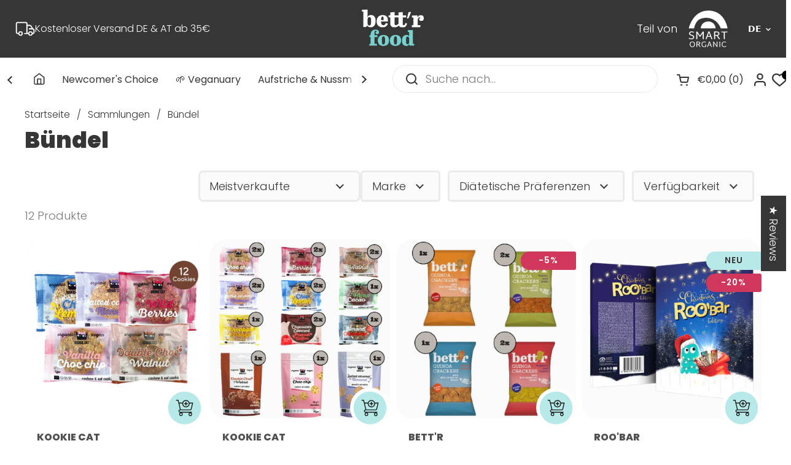

--- FILE ---
content_type: text/html; charset=utf-8
request_url: https://bettr-food.com/de/collections/bundles
body_size: 74232
content:
<!doctype html><html class="no-js" lang="de" dir="ltr" data-wg-translated="de">
<head>
  
	<meta charset="utf-8">
  <meta http-equiv="X-UA-Compatible" content="IE=edge,chrome=1">
  <meta name="viewport" content="width=device-width, initial-scale=1.0, height=device-height, minimum-scale=1.0">
<script src="https://ajax.googleapis.com/ajax/libs/jquery/3.7.1/jquery.min.js"></script><link rel="shortcut icon" href="//bettr-food.com/de/cdn/shop/files/Favicon_B_logo_16x16_bigger_3c83ee77-d096-42b2-add0-9ce0ad19cd76.svg?crop=center&height=32&v=1715155828&width=32" type="image/png"><title>Bündel - bettrfood
</title>

<meta property="og:site_name" content="bettrfood">
<meta property="og:url" content="https://bettr-food.com/de/collections/bundles">
<meta property="og:title" content="Bündel">
<meta property="og:type" content="website">
<meta property="og:description" content="bettrfood"><meta property="og:image" content="http://bettr-food.com/de/cdn/shop/files/Sharing_img_bettrfoods-1200_628.jpg?v=1714397342">
  <meta property="og:image:secure_url" content="https://bettr-food.com/de/cdn/shop/files/Sharing_img_bettrfoods-1200_628.jpg?v=1714397342">
  <meta property="og:image:width" content="1200">
  <meta property="og:image:height" content="628"><meta name="twitter:card" content="summary_large_image">
<meta name="twitter:title" content="Bündel">
<meta name="twitter:description" content="bettrfood"><script type="application/ld+json">[{"@context":"https://schema.org","@type":"WebSite","name":"bettrfood","url":"https://bettr-food.com/de"},{"@context":"https://schema.org","@type":"Organization","name":"bettrfood","url":"https://bettr-food.com/de"}]</script>

<script type="application/ld+json">
{
  "@context": "http://schema.org",
  "@type": "BreadcrumbList",
  "itemListElement": [
    {
      "@type": "ListItem",
      "position": 1,
      "name": "Home",
      "item": "https://bettr-food.com/de"
    },{
        "@type": "ListItem",
        "position": 2,
        "name": "Bundles",
        "item": "https://bettr-food.com/de/collections/bundles"
      }]
}
</script><link rel="canonical" href="https://bettr-food.com/de/collections/bundles">

  <link rel="preconnect" href="https://cdn.shopify.com"><link rel="preconnect" href="https://fonts.shopifycdn.com" crossorigin=""><link href="//bettr-food.com/de/cdn/shop/t/22/assets/theme.css?v=101999934589660679551767866705" as="style" rel="preload"><link href="//bettr-food.com/de/cdn/shop/t/22/assets/section-header.css?v=133550134508299414111761298778" as="style" rel="preload"><link href="//bettr-food.com/de/cdn/shop/t/22/assets/component-product-item.css?v=156155513106700236161761204287" as="style" rel="preload"><link rel="preload" as="image" href="//bettr-food.com/de/cdn/shop/files/Cookie_Probierbox_2_a7e39787-3740-44c7-a049-944aaf428e0e.jpg?v=1744299036&width=480" imagesrcset="//bettr-food.com/de/cdn/shop/files/Cookie_Probierbox_2_a7e39787-3740-44c7-a049-944aaf428e0e.jpg?v=1744299036&width=240 240w,//bettr-food.com/de/cdn/shop/files/Cookie_Probierbox_2_a7e39787-3740-44c7-a049-944aaf428e0e.jpg?v=1744299036&width=360 360w,//bettr-food.com/de/cdn/shop/files/Cookie_Probierbox_2_a7e39787-3740-44c7-a049-944aaf428e0e.jpg?v=1744299036&width=420 420w,//bettr-food.com/de/cdn/shop/files/Cookie_Probierbox_2_a7e39787-3740-44c7-a049-944aaf428e0e.jpg?v=1744299036&width=480 480w,//bettr-food.com/de/cdn/shop/files/Cookie_Probierbox_2_a7e39787-3740-44c7-a049-944aaf428e0e.jpg?v=1744299036&width=640 640w,//bettr-food.com/de/cdn/shop/files/Cookie_Probierbox_2_a7e39787-3740-44c7-a049-944aaf428e0e.jpg?v=1744299036&width=840 840w,//bettr-food.com/de/cdn/shop/files/Cookie_Probierbox_2_a7e39787-3740-44c7-a049-944aaf428e0e.jpg?v=1744299036&width=1080 1080w" imagesizes="(max-width: 359px) calc(100vw - 30px), (max-width: 767px) calc((100vw - 50px) / 2)"><link rel="preload" as="image" href="//bettr-food.com/de/cdn/shop/files/Kookie_Cat_Premium_Mix_Box-removebg-preview.png?v=1744298952&width=480" imagesrcset="//bettr-food.com/de/cdn/shop/files/Kookie_Cat_Premium_Mix_Box-removebg-preview.png?v=1744298952&width=240 240w,//bettr-food.com/de/cdn/shop/files/Kookie_Cat_Premium_Mix_Box-removebg-preview.png?v=1744298952&width=360 360w,//bettr-food.com/de/cdn/shop/files/Kookie_Cat_Premium_Mix_Box-removebg-preview.png?v=1744298952&width=420 420w,//bettr-food.com/de/cdn/shop/files/Kookie_Cat_Premium_Mix_Box-removebg-preview.png?v=1744298952&width=480 480w" imagesizes="(max-width: 359px) calc(100vw - 30px), (max-width: 767px) calc((100vw - 50px) / 2)"><link rel="preload" href="//bettr-food.com/de/cdn/fonts/poppins/poppins_n9.eb6b9ef01b62e777a960bfd02fc9fb4918cd3eab.woff2" as="font" type="font/woff2" crossorigin=""><link rel="preload" href="//bettr-food.com/de/cdn/fonts/poppins/poppins_n3.05f58335c3209cce17da4f1f1ab324ebe2982441.woff2" as="font" type="font/woff2" crossorigin=""><style type="text/css">
@font-face {
  font-family: Poppins;
  font-weight: 900;
  font-style: normal;
  font-display: swap;
  src: url("//bettr-food.com/cdn/fonts/poppins/poppins_n9.eb6b9ef01b62e777a960bfd02fc9fb4918cd3eab.woff2") format("woff2"),
       url("//bettr-food.com/cdn/fonts/poppins/poppins_n9.6501a5bd018e348b6d5d6e8c335f9e7d32a80c36.woff") format("woff");
}
@font-face {
  font-family: Poppins;
  font-weight: 300;
  font-style: normal;
  font-display: swap;
  src: url("//bettr-food.com/cdn/fonts/poppins/poppins_n3.05f58335c3209cce17da4f1f1ab324ebe2982441.woff2") format("woff2"),
       url("//bettr-food.com/cdn/fonts/poppins/poppins_n3.6971368e1f131d2c8ff8e3a44a36b577fdda3ff5.woff") format("woff");
}
@font-face {
  font-family: Poppins;
  font-weight: 400;
  font-style: normal;
  font-display: swap;
  src: url("//bettr-food.com/cdn/fonts/poppins/poppins_n4.0ba78fa5af9b0e1a374041b3ceaadf0a43b41362.woff2") format("woff2"),
       url("//bettr-food.com/cdn/fonts/poppins/poppins_n4.214741a72ff2596839fc9760ee7a770386cf16ca.woff") format("woff");
}
@font-face {
  font-family: Poppins;
  font-weight: 300;
  font-style: italic;
  font-display: swap;
  src: url("//bettr-food.com/cdn/fonts/poppins/poppins_i3.8536b4423050219f608e17f134fe9ea3b01ed890.woff2") format("woff2"),
       url("//bettr-food.com/cdn/fonts/poppins/poppins_i3.0f4433ada196bcabf726ed78f8e37e0995762f7f.woff") format("woff");
}




</style>
<style type="text/css">

  :root {

    /* Direction */
    --direction: ltr;

    /* Font variables */

    --font-stack-headings: Poppins, sans-serif;
    --font-weight-headings: 900;
    --font-style-headings: normal;

    --font-stack-body: Poppins, sans-serif;
    --font-weight-body: 300;--font-weight-body-bold: 400;--font-style-body: normal;--font-weight-buttons: var(--font-weight-body-bold);--font-weight-menu: var(--font-weight-body-bold);--base-headings-size: 52;
    --base-headings-line: 1.2;
    --base-body-size: 18;
    --base-body-line: 1.2;

    --base-menu-size: 16;

    /* Color variables */

    --color-background-header: #ffffff;
    --color-secondary-background-header: rgba(54, 54, 54, 0.08);
    --color-opacity-background-header: rgba(255, 255, 255, 0);
    --color-text-header: #363636;
    --color-foreground-header: #fff;
    --color-accent-header: #000000;
    --color-foreground-accent-header: #fff;
    --color-borders-header: rgba(54, 54, 54, 0.1);

    --color-background-main: #ffffff;
    --color-secondary-background-main: rgba(54, 54, 54, 0.08);
    --color-third-background-main: rgba(54, 54, 54, 0.04);
    --color-fourth-background-main: rgba(54, 54, 54, 0.02);
    --color-opacity-background-main: rgba(255, 255, 255, 0);
    --color-text-main: #363636;
    --color-foreground-main: #fff;
    --color-secondary-text-main: rgba(54, 54, 54, 0.62);
    --color-accent-main: #000000;
    --color-foreground-accent-main: #fff;
    --color-borders-main: rgba(54, 54, 54, 0.15);

    --color-background-cards: #ffffff;
    --color-gradient-cards: ;
    --color-text-cards: #363636;
    --color-foreground-cards: #fff;
    --color-secondary-text-cards: rgba(54, 54, 54, 0.6);
    --color-accent-cards: #363636;
    --color-foreground-accent-cards: #fff;
    --color-borders-cards: #e1e1e1;

    --color-background-footer: #2d2d2d;
    --color-text-footer: #e8e5e6;
    --color-accent-footer: #9b9b9b;
    --color-borders-footer: rgba(232, 229, 230, 0.15);

    --color-borders-forms-primary: rgba(54, 54, 54, 0.3);
    --color-borders-forms-secondary: rgba(54, 54, 54, 0.6);

    /* Borders */

    --border-width-cards: 1px;
    --border-radius-cards: 10px;
    --border-width-buttons: 1px;
    --border-radius-buttons: 30px;
    --border-width-forms: 1px;
    --border-radius-forms: 5px;

    /* Shadows */
    --shadow-x-cards: 0px;
    --shadow-y-cards: 0px;
    --shadow-blur-cards: 0px;
    --color-shadow-cards: rgba(0,0,0,0);
    --shadow-x-buttons: 0px;
    --shadow-y-buttons: 0px;
    --shadow-blur-buttons: 0px;
    --color-shadow-buttons: rgba(0,0,0,0);

    /* Layout */

    --grid-gap-original-base: 12px;
    --container-vertical-space-base: 50px;
    --image-fit-padding: 0%;

  }

  .facets__summary, #main select, .sidebar select, .modal-content select {
    background-image: url('data:image/svg+xml;utf8,<svg width="13" height="8" fill="none" xmlns="http://www.w3.org/2000/svg"><path d="M1.414.086 7.9 6.57 6.485 7.985 0 1.5 1.414.086Z" fill="%23363636"/><path d="M12.985 1.515 6.5 8 5.085 6.586 11.571.101l1.414 1.414Z" fill="%23363636"/></svg>');
  }

  .card .star-rating__stars {
    background-image: url('data:image/svg+xml;utf8,<svg width="20" height="13" viewBox="0 0 14 13" fill="none" xmlns="http://www.w3.org/2000/svg"><path d="m7 0 1.572 4.837h5.085l-4.114 2.99 1.572 4.836L7 9.673l-4.114 2.99 1.571-4.837-4.114-2.99h5.085L7 0Z" stroke="%23363636" stroke-width="1"/></svg>');
  }
  .card .star-rating__stars-active {
    background-image: url('data:image/svg+xml;utf8,<svg width="20" height="13" viewBox="0 0 14 13" fill="none" xmlns="http://www.w3.org/2000/svg"><path d="m7 0 1.572 4.837h5.085l-4.114 2.99 1.572 4.836L7 9.673l-4.114 2.99 1.571-4.837-4.114-2.99h5.085L7 0Z" fill="%23363636" stroke-width="0"/></svg>');
  }

  .star-rating__stars {
    background-image: url('data:image/svg+xml;utf8,<svg width="20" height="13" viewBox="0 0 14 13" fill="none" xmlns="http://www.w3.org/2000/svg"><path d="m7 0 1.572 4.837h5.085l-4.114 2.99 1.572 4.836L7 9.673l-4.114 2.99 1.571-4.837-4.114-2.99h5.085L7 0Z" stroke="%23363636" stroke-width="1"/></svg>');
  }
  .star-rating__stars-active {
    background-image: url('data:image/svg+xml;utf8,<svg width="20" height="13" viewBox="0 0 14 13" fill="none" xmlns="http://www.w3.org/2000/svg"><path d="m7 0 1.572 4.837h5.085l-4.114 2.99 1.572 4.836L7 9.673l-4.114 2.99 1.571-4.837-4.114-2.99h5.085L7 0Z" fill="%23363636" stroke-width="0"/></svg>');
  }

  .product-item {--color-text-cards: #535051;}</style>

<style id="root-height">
  :root {
    --window-height: 100vh;
  }
</style><link href="//bettr-food.com/de/cdn/shop/t/22/assets/theme.css?v=101999934589660679551767866705" rel="stylesheet" type="text/css" media="all">
  <link href="//bettr-food.com/de/cdn/shop/t/22/assets/canesta.css?v=162030194257852324741762243229" rel="stylesheet" type="text/css" media="all">

	
    <script>window.performance && window.performance.mark && window.performance.mark('shopify.content_for_header.start');</script><meta name="facebook-domain-verification" content="ihxvm5hxfcj5ps0ovwt4zothrrnkea">
<meta name="google-site-verification" content="AsWJRwS8W4gDRu-GiqZt4H0_zPoqTXqf27Q-a3OyH38">
<meta id="shopify-digital-wallet" name="shopify-digital-wallet" content="/56273174616/digital_wallets/dialog">
<meta name="shopify-checkout-api-token" content="ec32258f08ab107d3c17d2ce1ec912b0">
<meta id="in-context-paypal-metadata" data-shop-id="56273174616" data-venmo-supported="false" data-environment="production" data-locale="en_US" data-paypal-v4="true" data-currency="EUR">
<link rel="alternate" type="application/atom+xml" title="Futtermittel" href="/de/collections/bundles.atom">
<link rel="alternate" type="application/json+oembed" href="https://bettr-food.com/de/collections/bundles.oembed">
<script async="async" src="/checkouts/internal/preloads.js?locale=en-DE"></script>
<link rel="preconnect" href="https://shop.app" crossorigin="anonymous">
<script async="async" src="https://shop.app/checkouts/internal/preloads.js?locale=en-DE&shop_id=56273174616" crossorigin="anonymous"></script>
<script id="apple-pay-shop-capabilities" type="application/json">{"shopId":56273174616,"countryCode":"DE","currencyCode":"EUR","merchantCapabilities":["supports3DS"],"merchantId":"gid:\/\/shopify\/Shop\/56273174616","merchantName":"bettrfood","requiredBillingContactFields":["postalAddress","email","phone"],"requiredShippingContactFields":["postalAddress","email","phone"],"shippingType":"shipping","supportedNetworks":["visa","maestro","masterCard","amex"],"total":{"type":"pending","label":"bettrfood","amount":"1.00"},"shopifyPaymentsEnabled":true,"supportsSubscriptions":true}</script>
<script id="shopify-features" type="application/json">{"accessToken":"ec32258f08ab107d3c17d2ce1ec912b0","betas":["rich-media-storefront-analytics"],"domain":"bettr-food.com","predictiveSearch":true,"shopId":56273174616,"locale":"en"}</script>
<script>var Shopify = Shopify || {};
Shopify.shop = "bettrfood.myshopify.com";
Shopify.locale = "de";
Shopify.currency = {"active":"EUR","rate":"1.0"};
Shopify.country = "DE";
Shopify.theme = {"name":"[Work] Header Redesign","id":186487112064,"schema_name":"Local","schema_version":"2.3.1","theme_store_id":1651,"role":"main"};
Shopify.theme.handle = "null";
Shopify.theme.style = {"id":null,"handle":null};
Shopify.cdnHost = "bettr-food.com/cdn";
Shopify.routes = Shopify.routes || {};
Shopify.routes.root = "/de/";</script>
<script type="module">!function(o){(o.Shopify=o.Shopify||{}).modules=!0}(window);</script>
<script>!function(o){function n(){var o=[];function n(){o.push(Array.prototype.slice.apply(arguments))}return n.q=o,n}var t=o.Shopify=o.Shopify||{};t.loadFeatures=n(),t.autoloadFeatures=n()}(window);</script>
<script>
  window.ShopifyPay = window.ShopifyPay || {};
  window.ShopifyPay.apiHost = "shop.app\/pay";
  window.ShopifyPay.redirectState = null;
</script>
<script id="shop-js-analytics" type="application/json">{"pageType":"collection"}</script>
<script defer="defer" async="" type="module" src="//bettr-food.com/de/cdn/shopifycloud/shop-js/modules/v2/client.init-shop-cart-sync_C5BV16lS.en.esm.js"></script>
<script defer="defer" async="" type="module" src="//bettr-food.com/de/cdn/shopifycloud/shop-js/modules/v2/chunk.common_CygWptCX.esm.js"></script>
<script type="module">
  await import("//bettr-food.com/de/cdn/shopifycloud/shop-js/modules/v2/client.init-shop-cart-sync_C5BV16lS.en.esm.js");
await import("//bettr-food.com/de/cdn/shopifycloud/shop-js/modules/v2/chunk.common_CygWptCX.esm.js");

  window.Shopify.SignInWithShop?.initShopCartSync?.({"fedCMEnabled":true,"windoidEnabled":true});

</script>
<script>
  window.Shopify = window.Shopify || {};
  if (!window.Shopify.featureAssets) window.Shopify.featureAssets = {};
  window.Shopify.featureAssets['shop-js'] = {"shop-cart-sync":["modules/v2/client.shop-cart-sync_ZFArdW7E.en.esm.js","modules/v2/chunk.common_CygWptCX.esm.js"],"init-fed-cm":["modules/v2/client.init-fed-cm_CmiC4vf6.en.esm.js","modules/v2/chunk.common_CygWptCX.esm.js"],"shop-button":["modules/v2/client.shop-button_tlx5R9nI.en.esm.js","modules/v2/chunk.common_CygWptCX.esm.js"],"shop-cash-offers":["modules/v2/client.shop-cash-offers_DOA2yAJr.en.esm.js","modules/v2/chunk.common_CygWptCX.esm.js","modules/v2/chunk.modal_D71HUcav.esm.js"],"init-windoid":["modules/v2/client.init-windoid_sURxWdc1.en.esm.js","modules/v2/chunk.common_CygWptCX.esm.js"],"shop-toast-manager":["modules/v2/client.shop-toast-manager_ClPi3nE9.en.esm.js","modules/v2/chunk.common_CygWptCX.esm.js"],"init-shop-email-lookup-coordinator":["modules/v2/client.init-shop-email-lookup-coordinator_B8hsDcYM.en.esm.js","modules/v2/chunk.common_CygWptCX.esm.js"],"init-shop-cart-sync":["modules/v2/client.init-shop-cart-sync_C5BV16lS.en.esm.js","modules/v2/chunk.common_CygWptCX.esm.js"],"avatar":["modules/v2/client.avatar_BTnouDA3.en.esm.js"],"pay-button":["modules/v2/client.pay-button_FdsNuTd3.en.esm.js","modules/v2/chunk.common_CygWptCX.esm.js"],"init-customer-accounts":["modules/v2/client.init-customer-accounts_DxDtT_ad.en.esm.js","modules/v2/client.shop-login-button_C5VAVYt1.en.esm.js","modules/v2/chunk.common_CygWptCX.esm.js","modules/v2/chunk.modal_D71HUcav.esm.js"],"init-shop-for-new-customer-accounts":["modules/v2/client.init-shop-for-new-customer-accounts_ChsxoAhi.en.esm.js","modules/v2/client.shop-login-button_C5VAVYt1.en.esm.js","modules/v2/chunk.common_CygWptCX.esm.js","modules/v2/chunk.modal_D71HUcav.esm.js"],"shop-login-button":["modules/v2/client.shop-login-button_C5VAVYt1.en.esm.js","modules/v2/chunk.common_CygWptCX.esm.js","modules/v2/chunk.modal_D71HUcav.esm.js"],"init-customer-accounts-sign-up":["modules/v2/client.init-customer-accounts-sign-up_CPSyQ0Tj.en.esm.js","modules/v2/client.shop-login-button_C5VAVYt1.en.esm.js","modules/v2/chunk.common_CygWptCX.esm.js","modules/v2/chunk.modal_D71HUcav.esm.js"],"shop-follow-button":["modules/v2/client.shop-follow-button_Cva4Ekp9.en.esm.js","modules/v2/chunk.common_CygWptCX.esm.js","modules/v2/chunk.modal_D71HUcav.esm.js"],"checkout-modal":["modules/v2/client.checkout-modal_BPM8l0SH.en.esm.js","modules/v2/chunk.common_CygWptCX.esm.js","modules/v2/chunk.modal_D71HUcav.esm.js"],"lead-capture":["modules/v2/client.lead-capture_Bi8yE_yS.en.esm.js","modules/v2/chunk.common_CygWptCX.esm.js","modules/v2/chunk.modal_D71HUcav.esm.js"],"shop-login":["modules/v2/client.shop-login_D6lNrXab.en.esm.js","modules/v2/chunk.common_CygWptCX.esm.js","modules/v2/chunk.modal_D71HUcav.esm.js"],"payment-terms":["modules/v2/client.payment-terms_CZxnsJam.en.esm.js","modules/v2/chunk.common_CygWptCX.esm.js","modules/v2/chunk.modal_D71HUcav.esm.js"]};
</script>
<script>(function() {
  var isLoaded = false;
  function asyncLoad() {
    if (isLoaded) return;
    isLoaded = true;
    var urls = ["https:\/\/cdn.weglot.com\/weglot_script_tag.js?shop=bettrfood.myshopify.com","https:\/\/platform-api.sharethis.com\/js\/sharethis.js?shop=bettrfood.myshopify.com#property=658302083bcaed00121fce66\u0026product=-buttons\u0026source=-buttons-shopify\u0026ver=1703084559","https:\/\/cstt-app.herokuapp.com\/get_script\/e42df54eb07c11eea2094a03945e7b16.js?v=209982\u0026shop=bettrfood.myshopify.com","https:\/\/ecommplugins-scripts.trustpilot.com\/v2.1\/js\/header.min.js?settings=eyJrZXkiOiJ4Q3pKbktuMkR0MzIzNGM2In0=\u0026v=2.5\u0026shop=bettrfood.myshopify.com","https:\/\/ecommplugins-trustboxsettings.trustpilot.com\/bettrfood.myshopify.com.js?settings=1712065130576\u0026shop=bettrfood.myshopify.com","https:\/\/cdn-bundler.nice-team.net\/app\/js\/bundler.js?shop=bettrfood.myshopify.com","https:\/\/customer-first-focus.b-cdn.net\/cffPCLoader_min.js?shop=bettrfood.myshopify.com"];
    for (var i = 0; i < urls.length; i++) {
      var s = document.createElement('script');
      s.type = 'text/javascript';
      s.async = true;
      s.src = urls[i];
      var x = document.getElementsByTagName('script')[0];
      x.parentNode.insertBefore(s, x);
    }
  };
  if(window.attachEvent) {
    window.attachEvent('onload', asyncLoad);
  } else {
    window.addEventListener('load', asyncLoad, false);
  }
})();</script>
<script id="__st">var __st={"a":56273174616,"offset":7200,"reqid":"7ea6ed14-2589-41dd-9330-a82406fff471-1768732983","pageurl":"bettr-food.com\/collections\/bundles","u":"4ffe60f32e37","p":"collection","rtyp":"collection","rid":280571707480};</script>
<script>window.ShopifyPaypalV4VisibilityTracking = true;</script>
<script id="captcha-bootstrap">!function(){'use strict';const t='contact',e='account',n='new_comment',o=[[t,t],['blogs',n],['comments',n],[t,'customer']],c=[[e,'customer_login'],[e,'guest_login'],[e,'recover_customer_password'],[e,'create_customer']],r=t=>t.map((([t,e])=>`form[action*='/${t}']:not([data-nocaptcha='true']) input[name='form_type'][value='${e}']`)).join(','),a=t=>()=>t?[...document.querySelectorAll(t)].map((t=>t.form)):[];function s(){const t=[...o],e=r(t);return a(e)}const i='password',u='form_key',d=['recaptcha-v3-token','g-recaptcha-response','h-captcha-response',i],f=()=>{try{return window.sessionStorage}catch{return}},m='__shopify_v',_=t=>t.elements[u];function p(t,e,n=!1){try{const o=window.sessionStorage,c=JSON.parse(o.getItem(e)),{data:r}=function(t){const{data:e,action:n}=t;return t[m]||n?{data:e,action:n}:{data:t,action:n}}(c);for(const[e,n]of Object.entries(r))t.elements[e]&&(t.elements[e].value=n);n&&o.removeItem(e)}catch(o){console.error('form repopulation failed',{error:o})}}const l='form_type',E='cptcha';function T(t){t.dataset[E]=!0}const w=window,h=w.document,L='Shopify',v='ce_forms',y='captcha';let A=!1;((t,e)=>{const n=(g='f06e6c50-85a8-45c8-87d0-21a2b65856fe',I='https://cdn.shopify.com/shopifycloud/storefront-forms-hcaptcha/ce_storefront_forms_captcha_hcaptcha.v1.5.2.iife.js',D={infoText:'Protected by hCaptcha',privacyText:'Privacy',termsText:'Terms'},(t,e,n)=>{const o=w[L][v],c=o.bindForm;if(c)return c(t,g,e,D).then(n);var r;o.q.push([[t,g,e,D],n]),r=I,A||(h.body.append(Object.assign(h.createElement('script'),{id:'captcha-provider',async:!0,src:r})),A=!0)});var g,I,D;w[L]=w[L]||{},w[L][v]=w[L][v]||{},w[L][v].q=[],w[L][y]=w[L][y]||{},w[L][y].protect=function(t,e){n(t,void 0,e),T(t)},Object.freeze(w[L][y]),function(t,e,n,w,h,L){const[v,y,A,g]=function(t,e,n){const i=e?o:[],u=t?c:[],d=[...i,...u],f=r(d),m=r(i),_=r(d.filter((([t,e])=>n.includes(e))));return[a(f),a(m),a(_),s()]}(w,h,L),I=t=>{const e=t.target;return e instanceof HTMLFormElement?e:e&&e.form},D=t=>v().includes(t);t.addEventListener('submit',(t=>{const e=I(t);if(!e)return;const n=D(e)&&!e.dataset.hcaptchaBound&&!e.dataset.recaptchaBound,o=_(e),c=g().includes(e)&&(!o||!o.value);(n||c)&&t.preventDefault(),c&&!n&&(function(t){try{if(!f())return;!function(t){const e=f();if(!e)return;const n=_(t);if(!n)return;const o=n.value;o&&e.removeItem(o)}(t);const e=Array.from(Array(32),(()=>Math.random().toString(36)[2])).join('');!function(t,e){_(t)||t.append(Object.assign(document.createElement('input'),{type:'hidden',name:u})),t.elements[u].value=e}(t,e),function(t,e){const n=f();if(!n)return;const o=[...t.querySelectorAll(`input[type='${i}']`)].map((({name:t})=>t)),c=[...d,...o],r={};for(const[a,s]of new FormData(t).entries())c.includes(a)||(r[a]=s);n.setItem(e,JSON.stringify({[m]:1,action:t.action,data:r}))}(t,e)}catch(e){console.error('failed to persist form',e)}}(e),e.submit())}));const S=(t,e)=>{t&&!t.dataset[E]&&(n(t,e.some((e=>e===t))),T(t))};for(const o of['focusin','change'])t.addEventListener(o,(t=>{const e=I(t);D(e)&&S(e,y())}));const B=e.get('form_key'),M=e.get(l),P=B&&M;t.addEventListener('DOMContentLoaded',(()=>{const t=y();if(P)for(const e of t)e.elements[l].value===M&&p(e,B);[...new Set([...A(),...v().filter((t=>'true'===t.dataset.shopifyCaptcha))])].forEach((e=>S(e,t)))}))}(h,new URLSearchParams(w.location.search),n,t,e,['guest_login'])})(!0,!0)}();</script>
<script integrity="sha256-4kQ18oKyAcykRKYeNunJcIwy7WH5gtpwJnB7kiuLZ1E=" data-source-attribution="shopify.loadfeatures" defer="defer" src="//bettr-food.com/de/cdn/shopifycloud/storefront/assets/storefront/load_feature-a0a9edcb.js" crossorigin="anonymous"></script>
<script crossorigin="anonymous" defer="defer" src="//bettr-food.com/de/cdn/shopifycloud/storefront/assets/shopify_pay/storefront-65b4c6d7.js?v=20250812"></script>
<script data-source-attribution="shopify.dynamic_checkout.dynamic.init">var Shopify=Shopify||{};Shopify.PaymentButton=Shopify.PaymentButton||{isStorefrontPortableWallets:!0,init:function(){window.Shopify.PaymentButton.init=function(){};var t=document.createElement("script");t.src="https://bettr-food.com/de/cdn/shopifycloud/portable-wallets/latest/portable-wallets.en.js",t.type="module",document.head.appendChild(t)}};
</script>
<script data-source-attribution="shopify.dynamic_checkout.buyer_consent">
  function portableWalletsHideBuyerConsent(e){var t=document.getElementById("shopify-buyer-consent"),n=document.getElementById("shopify-subscription-policy-button");t&&n&&(t.classList.add("hidden"),t.setAttribute("aria-hidden","true"),n.removeEventListener("click",e))}function portableWalletsShowBuyerConsent(e){var t=document.getElementById("shopify-buyer-consent"),n=document.getElementById("shopify-subscription-policy-button");t&&n&&(t.classList.remove("hidden"),t.removeAttribute("aria-hidden"),n.addEventListener("click",e))}window.Shopify?.PaymentButton&&(window.Shopify.PaymentButton.hideBuyerConsent=portableWalletsHideBuyerConsent,window.Shopify.PaymentButton.showBuyerConsent=portableWalletsShowBuyerConsent);
</script>
<script data-source-attribution="shopify.dynamic_checkout.cart.bootstrap">document.addEventListener("DOMContentLoaded",(function(){function t(){return document.querySelector("shopify-accelerated-checkout-cart, shopify-accelerated-checkout")}if(t())Shopify.PaymentButton.init();else{new MutationObserver((function(e,n){t()&&(Shopify.PaymentButton.init(),n.disconnect())})).observe(document.body,{childList:!0,subtree:!0})}}));
</script>
<script id="scb4127" type="text/javascript" async="" src="https://bettr-food.com/de/cdn/shopifycloud/privacy-banner/storefront-banner.js"></script><link id="shopify-accelerated-checkout-styles" rel="stylesheet" media="screen" href="https://bettr-food.com/de/cdn/shopifycloud/portable-wallets/latest/accelerated-checkout-backwards-compat.css" crossorigin="anonymous">
<style id="shopify-accelerated-checkout-cart">
        #shopify-buyer-consent {
  margin-top: 1em;
  display: inline-block;
  width: 100%;
}

#shopify-buyer-consent.hidden {
  display: none;
}

#shopify-subscription-policy-button {
  background: none;
  border: none;
  padding: 0;
  text-decoration: underline;
  font-size: inherit;
  cursor: pointer;
}

#shopify-subscription-policy-button::before {
  box-shadow: none;
}

      </style>

<script>window.performance && window.performance.mark && window.performance.mark('shopify.content_for_header.end');</script>

  <script>
    const rbi = [];
    const ribSetSize = (img) => {
      if ( img.offsetWidth / img.dataset.ratio < img.offsetHeight ) {
        img.setAttribute('sizes', `${Math.ceil(img.offsetHeight * img.dataset.ratio)}px`);
      } else {
        img.setAttribute('sizes', `${Math.ceil(img.offsetWidth)}px`);
      }
    }
    const debounce = (fn, wait) => {
      let t;
      return (...args) => {
        clearTimeout(t);
        t = setTimeout(() => fn.apply(this, args), wait);
      };
    }
    window.KEYCODES = {
      TAB: 9,
      ESC: 27,
      DOWN: 40,
      RIGHT: 39,
      UP: 38,
      LEFT: 37,
      RETURN: 13
    };
    window.addEventListener('resize', debounce(()=>{
      for ( let img of rbi ) {
        ribSetSize(img);
      }
    }, 250));
  </script><noscript>
    <link rel="stylesheet" href="//bettr-food.com/de/cdn/shop/t/22/assets/theme-noscript.css?v=143499523122431679711761204331">
  </noscript>
  <link rel="preconnect" href="https://fonts.googleapis.com">
<link rel="preconnect" href="https://fonts.gstatic.com" crossorigin="">
<link href="https://fonts.googleapis.com/css2?family=Poppins:wght@200;300;400;500;600;700;800&display=swap" rel="stylesheet">

<meta name="google-site-verification" content="AsWJRwS8W4gDRu-GiqZt4H0_zPoqTXqf27Q-a3OyH38">

<!-- Google tag (gtag.js) -->
<script async="" src="https://www.googletagmanager.com/gtag/js?id=AW-16567542531"></script>
<script>
  window.dataLayer = window.dataLayer || [];
  function gtag(){dataLayer.push(arguments);}
  gtag('js', new Date());
  gtag('config', 'AW-16567542531');
</script>
  
<!-- Google Tag Manager -->
<script>(function(w,d,s,l,i){w[l]=w[l]||[];w[l].push({'gtm.start':
new Date().getTime(),event:'gtm.js'});var f=d.getElementsByTagName(s)[0],
j=d.createElement(s),dl=l!='dataLayer'?'&l='+l:'';j.async=true;j.src=
'https://www.googletagmanager.com/gtm.js?id='+i+dl;f.parentNode.insertBefore(j,f);
})(window,document,'script','dataLayer','GTM-WQQPRS6F');</script>
<!-- End Google Tag Manager -->

<!-- BEGIN app block: shopify://apps/se-wishlist-engine/blocks/app-embed/8f7c0857-8e71-463d-a168-8e133094753b --><link rel="preload" href="https://cdn.shopify.com/extensions/019b0687-34c2-750d-9296-a1de718428be/wishlist-engine-225/assets/wishlist-engine.css" as="style" onload="this.onload=null;this.rel='stylesheet'">
<noscript><link rel="stylesheet" href="https://cdn.shopify.com/extensions/019b0687-34c2-750d-9296-a1de718428be/wishlist-engine-225/assets/wishlist-engine.css"></noscript>

<meta name="wishlist_shop_current_currency" content="€{{amount_with_comma_separator}}" id="wishlist_shop_current_currency">
<script data-id="Ad05seVZTT0FSY1FTM__14198427981142892921" type="application/javascript">
  var  customHeartIcon='';
  var  customHeartFillIcon='';
</script>

 
<script src="https://cdn.shopify.com/extensions/019b0687-34c2-750d-9296-a1de718428be/wishlist-engine-225/assets/wishlist-engine-app.js" defer=""></script>

<!-- END app block --><!-- BEGIN app block: shopify://apps/klaviyo-email-marketing-sms/blocks/klaviyo-onsite-embed/2632fe16-c075-4321-a88b-50b567f42507 -->












  <script async="" src="https://static.klaviyo.com/onsite/js/YbssRK/klaviyo.js?company_id=YbssRK"></script>
  <script>!function(){if(!window.klaviyo){window._klOnsite=window._klOnsite||[];try{window.klaviyo=new Proxy({},{get:function(n,i){return"push"===i?function(){var n;(n=window._klOnsite).push.apply(n,arguments)}:function(){for(var n=arguments.length,o=new Array(n),w=0;w<n;w++)o[w]=arguments[w];var t="function"==typeof o[o.length-1]?o.pop():void 0,e=new Promise((function(n){window._klOnsite.push([i].concat(o,[function(i){t&&t(i),n(i)}]))}));return e}}})}catch(n){window.klaviyo=window.klaviyo||[],window.klaviyo.push=function(){var n;(n=window._klOnsite).push.apply(n,arguments)}}}}();</script>

  




  <script>
    window.klaviyoReviewsProductDesignMode = false
  </script>







<!-- END app block --><!-- BEGIN app block: shopify://apps/weglot-translate-your-store/blocks/weglot/3097482a-fafe-42ff-bc33-ea19e35c4a20 -->
  






  
    

    
    
    
      
    
  


<!--Start Weglot Script-->
<script type="application/json" id="weglot-data">{"allLanguageUrls":{"en":"https://bettr-food.com/collections/bundles","de":"https://bettr-food.com/de/collections/bundles"},"originalCanonicalUrl":"https://bettr-food.com/collections/bundles","originalPath":"/collections/bundles","settings":{"auto_switch":false,"auto_switch_fallback":null,"category":8,"custom_settings":{"dynamic":"","live":true,"button_style":{"with_name":false,"full_name":false,"is_dropdown":false,"with_flags":false,"custom_css":".weglot-container .closed .active-language a {\ncolor: #fff !important;\n}\n","flag_type":null},"switchers":[{"style":{"with_name":true,"with_flags":false,"full_name":false,"is_dropdown":true,"invert_flags":true,"flag_type":"rectangle_mat","size_scale":1},"opts":{"hide_selected_language":false,"open_hover":false,"close_outside_click":false,"is_responsive":false,"display_device":"mobile","pixel_cutoff":768},"colors":[],"location":{"target":".header-custom-logo-section-parent","sibling":".lang-switch"},"template":{"name":"default","hash":"9239ac846cfd38e7b787a885b99a7aab759d88f0"}},{"style":{"with_name":true,"with_flags":false,"full_name":false,"flag_type":"square","size_scale":1},"opts":{"open_hover":false,"close_outside_click":false,"is_responsive":false,"display_device":"mobile","pixel_cutoff":768},"colors":{"text_active":"#000000","text_inactive":"#000000","text_hover":"#3D46FB","bg_inactive":"#FFFFFF","bg_active":"transparent","bg_hover":"#FFFFFF"},"location":{"target":".lang-switch","sibling":""},"name":"LangSwitch mobile","template":{"name":"skewed","hash":"b25355946479fd32e6aac69715b7c88abdee4709"}},{"style":{"with_name":true,"with_flags":true,"full_name":true,"is_dropdown":true,"invert_flags":true,"flag_type":"shiny","size_scale":"1"},"opts":{"hide_selected_language":false,"open_hover":false,"close_outside_click":true,"is_responsive":true,"display_device":"mobile","pixel_cutoff":1025},"colors":[],"location":{"target":"#site-menu-sidebar > .sidebar__header","sibling":"#site-menu-sidebar .sidebar__close"},"template":{"name":"default","hash":"9239ac846cfd38e7b787a885b99a7aab759d88f0"}},{"style":{"with_name":true,"with_flags":false,"full_name":false,"flag_type":"square","size_scale":1},"opts":{"open_hover":true,"close_outside_click":false,"is_responsive":false,"display_device":"mobile","pixel_cutoff":768},"colors":{"text_active":"#000000","text_inactive":"#000000","text_hover":"#3D46FB","bg_inactive":"#B8B8B8","bg_active":"transparent","bg_hover":"#FFFFFF"},"location":{"target":".header-custom-langswitch","sibling":""},"template":{"name":"skewed","hash":"b25355946479fd32e6aac69715b7c88abdee4709"}}],"translate_search":false,"translate_images":false,"loading_bar":true,"hide_switcher":false,"wait_transition":true,"shopify_theme_app_extension":true},"deleted_at":null,"dynamics":[],"excluded_blocks":[],"excluded_paths":[],"external_enabled":false,"host":"bettr-food.com","is_dns_set":true,"is_https":true,"language_from":"en","language_from_custom_flag":null,"language_from_custom_name":null,"languages":[{"connect_host_destination":null,"custom_code":null,"custom_flag":null,"custom_local_name":null,"custom_name":null,"enabled":true,"language_to":"de"}],"media_enabled":false,"page_views_enabled":false,"technology_id":2,"technology_name":"Shopify","translation_engine":3,"url_type":"SUBDIRECTORY","versions":{"translation":1768556075,"slugTranslation":1739197076}}}</script>
<script src="https://cdn.weglot.com/weglot.min.js?api_key=wg_bee1bc7882448a762515bdb98f63466b7" async=""></script>
<!--End Weglot Script-->

<!-- END app block --><!-- BEGIN app block: shopify://apps/persistent-cart/blocks/script_js/4ce05194-341e-4641-aaf4-5a8dad5444cb --><script>
  window.cffPCLiquidPlaced = true;
</script>







  
  
  <script defer="" src="https://cdn.shopify.com/extensions/019a793c-ad27-7882-8471-201b37e34f5e/persistent-cart-66/assets/cffPC.production.min.js" onerror="this.onerror=null;this.remove();var s=document.createElement('script');s.defer=true;s.src='https://customer-first-focus.b-cdn.net/cffPC.production.min.js';document.head.appendChild(s);"></script>




<!-- END app block --><!-- BEGIN app block: shopify://apps/uppromote-affiliate/blocks/customer-referral/64c32457-930d-4cb9-9641-e24c0d9cf1f4 --><link rel="preload" href="https://cdn.shopify.com/extensions/019bc4a6-eb4b-7d07-80ed-0d44dde74f8b/app-105/assets/customer-referral.css" as="style" onload="this.onload=null;this.rel='stylesheet'">
<script>
  document.addEventListener("DOMContentLoaded", function () {
    const params = new URLSearchParams(window.location.search);
    if (params.has('sca_ref') || params.has('sca_crp')) {
      document.body.setAttribute('is-affiliate-link', '');
    }
  });
</script>


<!-- END app block --><!-- BEGIN app block: shopify://apps/uppromote-affiliate/blocks/core-script/64c32457-930d-4cb9-9641-e24c0d9cf1f4 --><!-- BEGIN app snippet: core-metafields-setting --><!--suppress ES6ConvertVarToLetConst -->
<script type="application/json" id="core-uppromote-settings">{"active_reg_from":false,"app_env":{"env":"production"},"message_bar_setting":{"referral_enable":0,"referral_content":null,"referral_font":null,"referral_font_size":null,"referral_text_color":null,"referral_background_color":null,"not_referral_enable":0,"not_referral_content":null,"not_referral_font":null,"not_referral_font_size":null,"not_referral_text_color":null,"not_referral_background_color":null}}</script>
<script type="application/json" id="core-uppromote-cart">{"note":null,"attributes":{},"original_total_price":0,"total_price":0,"total_discount":0,"total_weight":0.0,"item_count":0,"items":[],"requires_shipping":false,"currency":"EUR","items_subtotal_price":0,"cart_level_discount_applications":[],"checkout_charge_amount":0}</script>
<script id="core-uppromote-quick-store-tracking-vars">
    function getDocumentContext(){const{href:a,hash:b,host:c,hostname:d,origin:e,pathname:f,port:g,protocol:h,search:i}=window.location,j=document.referrer,k=document.characterSet,l=document.title;return{location:{href:a,hash:b,host:c,hostname:d,origin:e,pathname:f,port:g,protocol:h,search:i},referrer:j||document.location.href,characterSet:k,title:l}}function getNavigatorContext(){const{language:a,cookieEnabled:b,languages:c,userAgent:d}=navigator;return{language:a,cookieEnabled:b,languages:c,userAgent:d}}function getWindowContext(){const{innerHeight:a,innerWidth:b,outerHeight:c,outerWidth:d,origin:e,screen:{height:j,width:k},screenX:f,screenY:g,scrollX:h,scrollY:i}=window;return{innerHeight:a,innerWidth:b,outerHeight:c,outerWidth:d,origin:e,screen:{screenHeight:j,screenWidth:k},screenX:f,screenY:g,scrollX:h,scrollY:i,location:getDocumentContext().location}}function getContext(){return{document:getDocumentContext(),navigator:getNavigatorContext(),window:getWindowContext()}}
    if (window.location.href.includes('?sca_ref=')) {
        localStorage.setItem('__up_lastViewedPageContext', JSON.stringify({
            context: getContext(),
            timestamp: new Date().toISOString(),
        }))
    }
</script>

<script id="core-uppromote-setting-booster">
    var UpPromoteCoreSettings = JSON.parse(document.getElementById('core-uppromote-settings').textContent)
    UpPromoteCoreSettings.currentCart = JSON.parse(document.getElementById('core-uppromote-cart')?.textContent || '{}')
    const idToClean = ['core-uppromote-settings', 'core-uppromote-cart', 'core-uppromote-setting-booster', 'core-uppromote-quick-store-tracking-vars']
    idToClean.forEach(id => {
        document.getElementById(id)?.remove()
    })
</script>
<!-- END app snippet -->


<!-- END app block --><!-- BEGIN app block: shopify://apps/judge-me-reviews/blocks/judgeme_core/61ccd3b1-a9f2-4160-9fe9-4fec8413e5d8 --><!-- Start of Judge.me Core -->






<link rel="dns-prefetch" href="https://cdnwidget.judge.me">
<link rel="dns-prefetch" href="https://cdn.judge.me">
<link rel="dns-prefetch" href="https://cdn1.judge.me">
<link rel="dns-prefetch" href="https://api.judge.me">

<script data-cfasync="false" class="jdgm-settings-script">window.jdgmSettings={"pagination":5,"disable_web_reviews":false,"badge_no_review_text":"(0)","badge_n_reviews_text":"({{ n }})","badge_star_color":"#535051","hide_badge_preview_if_no_reviews":false,"badge_hide_text":false,"enforce_center_preview_badge":false,"widget_title":"Customer Reviews","widget_open_form_text":"Write a review","widget_close_form_text":"Cancel review","widget_refresh_page_text":"Refresh page","widget_summary_text":"Based on {{ number_of_reviews }} review/reviews","widget_no_review_text":"Be the first to write a review","widget_name_field_text":"Display name","widget_verified_name_field_text":"Verified Name (public)","widget_name_placeholder_text":"Display name","widget_required_field_error_text":"This field is required.","widget_email_field_text":"Email address","widget_verified_email_field_text":"Verified Email (private, can not be edited)","widget_email_placeholder_text":"Your email address","widget_email_field_error_text":"Please enter a valid email address.","widget_rating_field_text":"Rating","widget_review_title_field_text":"Review Title","widget_review_title_placeholder_text":"Give your review a title","widget_review_body_field_text":"Review content","widget_review_body_placeholder_text":"Start writing here...","widget_pictures_field_text":"Picture/Video (optional)","widget_submit_review_text":"Submit Review","widget_submit_verified_review_text":"Submit Verified Review","widget_submit_success_msg_with_auto_publish":"Thank you! Please refresh the page in a few moments to see your review. You can remove or edit your review by logging into \u003ca href='https://judge.me/login' target='_blank' rel='nofollow noopener'\u003eJudge.me\u003c/a\u003e","widget_submit_success_msg_no_auto_publish":"Thank you! Your review will be published as soon as it is approved by the shop admin. You can remove or edit your review by logging into \u003ca href='https://judge.me/login' target='_blank' rel='nofollow noopener'\u003eJudge.me\u003c/a\u003e","widget_show_default_reviews_out_of_total_text":"Showing {{ n_reviews_shown }} out of {{ n_reviews }} reviews.","widget_show_all_link_text":"Show all","widget_show_less_link_text":"Show less","widget_author_said_text":"{{ reviewer_name }} said:","widget_days_text":"{{ n }} days ago","widget_weeks_text":"{{ n }} week/weeks ago","widget_months_text":"{{ n }} month/months ago","widget_years_text":"{{ n }} year/years ago","widget_yesterday_text":"Yesterday","widget_today_text":"Today","widget_replied_text":"\u003e\u003e {{ shop_name }} replied:","widget_read_more_text":"Read more","widget_reviewer_name_as_initial":"","widget_rating_filter_color":"","widget_rating_filter_see_all_text":"See all reviews","widget_sorting_most_recent_text":"Most Recent","widget_sorting_highest_rating_text":"Highest Rating","widget_sorting_lowest_rating_text":"Lowest Rating","widget_sorting_with_pictures_text":"Only Pictures","widget_sorting_most_helpful_text":"Most Helpful","widget_open_question_form_text":"Ask a question","widget_reviews_subtab_text":"Reviews","widget_questions_subtab_text":"Questions","widget_question_label_text":"Question","widget_answer_label_text":"Answer","widget_question_placeholder_text":"Write your question here","widget_submit_question_text":"Submit Question","widget_question_submit_success_text":"Thank you for your question! We will notify you once it gets answered.","widget_star_color":"#535051","verified_badge_text":"Verified","verified_badge_bg_color":"","verified_badge_text_color":"","verified_badge_placement":"left-of-reviewer-name","widget_review_max_height":"","widget_hide_border":false,"widget_social_share":false,"widget_thumb":false,"widget_review_location_show":false,"widget_location_format":"","all_reviews_include_out_of_store_products":true,"all_reviews_out_of_store_text":"(out of store)","all_reviews_pagination":100,"all_reviews_product_name_prefix_text":"about","enable_review_pictures":true,"enable_question_anwser":false,"widget_theme":"","review_date_format":"mm/dd/yyyy","default_sort_method":"most-recent","widget_product_reviews_subtab_text":"Product Reviews","widget_shop_reviews_subtab_text":"Shop Reviews","widget_other_products_reviews_text":"Reviews for other products","widget_store_reviews_subtab_text":"Store reviews","widget_no_store_reviews_text":"This store hasn't received any reviews yet","widget_web_restriction_product_reviews_text":"This product hasn't received any reviews yet","widget_no_items_text":"No items found","widget_show_more_text":"Show more","widget_write_a_store_review_text":"Write a Store Review","widget_other_languages_heading":"Reviews in Other Languages","widget_translate_review_text":"Translate review to {{ language }}","widget_translating_review_text":"Translating...","widget_show_original_translation_text":"Show original ({{ language }})","widget_translate_review_failed_text":"Review couldn't be translated.","widget_translate_review_retry_text":"Retry","widget_translate_review_try_again_later_text":"Try again later","show_product_url_for_grouped_product":false,"widget_sorting_pictures_first_text":"Pictures First","show_pictures_on_all_rev_page_mobile":false,"show_pictures_on_all_rev_page_desktop":false,"floating_tab_hide_mobile_install_preference":false,"floating_tab_button_name":"★ Reviews","floating_tab_title":"Let customers speak for us","floating_tab_button_color":"","floating_tab_button_background_color":"","floating_tab_url":"","floating_tab_url_enabled":false,"floating_tab_tab_style":"text","all_reviews_text_badge_text":"Customers rate us {{ shop.metafields.judgeme.all_reviews_rating | round: 1 }}/5 based on {{ shop.metafields.judgeme.all_reviews_count }} reviews.","all_reviews_text_badge_text_branded_style":"{{ shop.metafields.judgeme.all_reviews_rating | round: 1 }} out of 5 stars based on {{ shop.metafields.judgeme.all_reviews_count }} reviews","is_all_reviews_text_badge_a_link":false,"show_stars_for_all_reviews_text_badge":false,"all_reviews_text_badge_url":"","all_reviews_text_style":"branded","all_reviews_text_color_style":"judgeme_brand_color","all_reviews_text_color":"#108474","all_reviews_text_show_jm_brand":true,"featured_carousel_show_header":true,"featured_carousel_title":"Let customers speak for us","testimonials_carousel_title":"Customers are saying","videos_carousel_title":"Real customer stories","cards_carousel_title":"Customers are saying","featured_carousel_count_text":"from {{ n }} reviews","featured_carousel_add_link_to_all_reviews_page":false,"featured_carousel_url":"","featured_carousel_show_images":true,"featured_carousel_autoslide_interval":5,"featured_carousel_arrows_on_the_sides":false,"featured_carousel_height":250,"featured_carousel_width":80,"featured_carousel_image_size":0,"featured_carousel_image_height":250,"featured_carousel_arrow_color":"#eeeeee","verified_count_badge_style":"branded","verified_count_badge_orientation":"horizontal","verified_count_badge_color_style":"judgeme_brand_color","verified_count_badge_color":"#108474","is_verified_count_badge_a_link":false,"verified_count_badge_url":"","verified_count_badge_show_jm_brand":true,"widget_rating_preset_default":5,"widget_first_sub_tab":"product-reviews","widget_show_histogram":true,"widget_histogram_use_custom_color":false,"widget_pagination_use_custom_color":false,"widget_star_use_custom_color":true,"widget_verified_badge_use_custom_color":false,"widget_write_review_use_custom_color":false,"picture_reminder_submit_button":"Upload Pictures","enable_review_videos":false,"mute_video_by_default":false,"widget_sorting_videos_first_text":"Videos First","widget_review_pending_text":"Pending","featured_carousel_items_for_large_screen":3,"social_share_options_order":"Facebook,Twitter","remove_microdata_snippet":true,"disable_json_ld":false,"enable_json_ld_products":false,"preview_badge_show_question_text":false,"preview_badge_no_question_text":"No questions","preview_badge_n_question_text":"{{ number_of_questions }} question/questions","qa_badge_show_icon":false,"qa_badge_position":"same-row","remove_judgeme_branding":false,"widget_add_search_bar":false,"widget_search_bar_placeholder":"Search","widget_sorting_verified_only_text":"Verified only","featured_carousel_theme":"default","featured_carousel_show_rating":true,"featured_carousel_show_title":true,"featured_carousel_show_body":true,"featured_carousel_show_date":false,"featured_carousel_show_reviewer":true,"featured_carousel_show_product":false,"featured_carousel_header_background_color":"#108474","featured_carousel_header_text_color":"#ffffff","featured_carousel_name_product_separator":"reviewed","featured_carousel_full_star_background":"#108474","featured_carousel_empty_star_background":"#dadada","featured_carousel_vertical_theme_background":"#f9fafb","featured_carousel_verified_badge_enable":true,"featured_carousel_verified_badge_color":"#108474","featured_carousel_border_style":"round","featured_carousel_review_line_length_limit":3,"featured_carousel_more_reviews_button_text":"Read more reviews","featured_carousel_view_product_button_text":"View product","all_reviews_page_load_reviews_on":"scroll","all_reviews_page_load_more_text":"Load More Reviews","disable_fb_tab_reviews":false,"enable_ajax_cdn_cache":false,"widget_public_name_text":"displayed publicly like","default_reviewer_name":"John Smith","default_reviewer_name_has_non_latin":true,"widget_reviewer_anonymous":"Anonymous","medals_widget_title":"Judge.me Review Medals","medals_widget_background_color":"#f9fafb","medals_widget_position":"footer_all_pages","medals_widget_border_color":"#f9fafb","medals_widget_verified_text_position":"left","medals_widget_use_monochromatic_version":false,"medals_widget_elements_color":"#108474","show_reviewer_avatar":true,"widget_invalid_yt_video_url_error_text":"Not a YouTube video URL","widget_max_length_field_error_text":"Please enter no more than {0} characters.","widget_show_country_flag":false,"widget_show_collected_via_shop_app":true,"widget_verified_by_shop_badge_style":"light","widget_verified_by_shop_text":"Verified by Shop","widget_show_photo_gallery":false,"widget_load_with_code_splitting":true,"widget_ugc_install_preference":false,"widget_ugc_title":"Made by us, Shared by you","widget_ugc_subtitle":"Tag us to see your picture featured in our page","widget_ugc_arrows_color":"#ffffff","widget_ugc_primary_button_text":"Buy Now","widget_ugc_primary_button_background_color":"#108474","widget_ugc_primary_button_text_color":"#ffffff","widget_ugc_primary_button_border_width":"0","widget_ugc_primary_button_border_style":"none","widget_ugc_primary_button_border_color":"#108474","widget_ugc_primary_button_border_radius":"25","widget_ugc_secondary_button_text":"Load More","widget_ugc_secondary_button_background_color":"#ffffff","widget_ugc_secondary_button_text_color":"#108474","widget_ugc_secondary_button_border_width":"2","widget_ugc_secondary_button_border_style":"solid","widget_ugc_secondary_button_border_color":"#108474","widget_ugc_secondary_button_border_radius":"25","widget_ugc_reviews_button_text":"View Reviews","widget_ugc_reviews_button_background_color":"#ffffff","widget_ugc_reviews_button_text_color":"#108474","widget_ugc_reviews_button_border_width":"2","widget_ugc_reviews_button_border_style":"solid","widget_ugc_reviews_button_border_color":"#108474","widget_ugc_reviews_button_border_radius":"25","widget_ugc_reviews_button_link_to":"judgeme-reviews-page","widget_ugc_show_post_date":true,"widget_ugc_max_width":"800","widget_rating_metafield_value_type":true,"widget_primary_color":"#535051","widget_enable_secondary_color":false,"widget_secondary_color":"#edf5f5","widget_summary_average_rating_text":"{{ average_rating }} out of 5","widget_media_grid_title":"Customer photos \u0026 videos","widget_media_grid_see_more_text":"See more","widget_round_style":false,"widget_show_product_medals":true,"widget_verified_by_judgeme_text":"Verified by Judge.me","widget_show_store_medals":true,"widget_verified_by_judgeme_text_in_store_medals":"Verified by Judge.me","widget_media_field_exceed_quantity_message":"Sorry, we can only accept {{ max_media }} for one review.","widget_media_field_exceed_limit_message":"{{ file_name }} is too large, please select a {{ media_type }} less than {{ size_limit }}MB.","widget_review_submitted_text":"Review Submitted!","widget_question_submitted_text":"Question Submitted!","widget_close_form_text_question":"Cancel","widget_write_your_answer_here_text":"Write your answer here","widget_enabled_branded_link":true,"widget_show_collected_by_judgeme":true,"widget_reviewer_name_color":"","widget_write_review_text_color":"","widget_write_review_bg_color":"","widget_collected_by_judgeme_text":"collected by Judge.me","widget_pagination_type":"standard","widget_load_more_text":"Load More","widget_load_more_color":"#108474","widget_full_review_text":"Full Review","widget_read_more_reviews_text":"Read More Reviews","widget_read_questions_text":"Read Questions","widget_questions_and_answers_text":"Questions \u0026 Answers","widget_verified_by_text":"Verified by","widget_verified_text":"Verified","widget_number_of_reviews_text":"{{ number_of_reviews }} reviews","widget_back_button_text":"Back","widget_next_button_text":"Next","widget_custom_forms_filter_button":"Filters","custom_forms_style":"horizontal","widget_show_review_information":false,"how_reviews_are_collected":"How reviews are collected?","widget_show_review_keywords":false,"widget_gdpr_statement":"How we use your data: We'll only contact you about the review you left, and only if necessary. By submitting your review, you agree to Judge.me's \u003ca href='https://judge.me/terms' target='_blank' rel='nofollow noopener'\u003eterms\u003c/a\u003e, \u003ca href='https://judge.me/privacy' target='_blank' rel='nofollow noopener'\u003eprivacy\u003c/a\u003e and \u003ca href='https://judge.me/content-policy' target='_blank' rel='nofollow noopener'\u003econtent\u003c/a\u003e policies.","widget_multilingual_sorting_enabled":false,"widget_translate_review_content_enabled":false,"widget_translate_review_content_method":"manual","popup_widget_review_selection":"automatically_with_pictures","popup_widget_round_border_style":true,"popup_widget_show_title":true,"popup_widget_show_body":true,"popup_widget_show_reviewer":false,"popup_widget_show_product":true,"popup_widget_show_pictures":true,"popup_widget_use_review_picture":true,"popup_widget_show_on_home_page":true,"popup_widget_show_on_product_page":true,"popup_widget_show_on_collection_page":true,"popup_widget_show_on_cart_page":true,"popup_widget_position":"bottom_left","popup_widget_first_review_delay":5,"popup_widget_duration":5,"popup_widget_interval":5,"popup_widget_review_count":5,"popup_widget_hide_on_mobile":true,"review_snippet_widget_round_border_style":true,"review_snippet_widget_card_color":"#FFFFFF","review_snippet_widget_slider_arrows_background_color":"#FFFFFF","review_snippet_widget_slider_arrows_color":"#000000","review_snippet_widget_star_color":"#108474","show_product_variant":false,"all_reviews_product_variant_label_text":"Variant: ","widget_show_verified_branding":true,"widget_ai_summary_title":"Customers say","widget_ai_summary_disclaimer":"AI-powered review summary based on recent customer reviews","widget_show_ai_summary":false,"widget_show_ai_summary_bg":false,"widget_show_review_title_input":true,"redirect_reviewers_invited_via_email":"review_widget","request_store_review_after_product_review":true,"request_review_other_products_in_order":true,"review_form_color_scheme":"default","review_form_corner_style":"square","review_form_star_color":{},"review_form_text_color":"#333333","review_form_background_color":"#ffffff","review_form_field_background_color":"#fafafa","review_form_button_color":{},"review_form_button_text_color":"#ffffff","review_form_modal_overlay_color":"#000000","review_content_screen_title_text":"How would you rate this product?","review_content_introduction_text":"We would love it if you would share a bit about your experience.","store_review_form_title_text":"How would you rate this store?","store_review_form_introduction_text":"We would love it if you would share a bit about your experience.","show_review_guidance_text":true,"one_star_review_guidance_text":"Poor","five_star_review_guidance_text":"Great","customer_information_screen_title_text":"About you","customer_information_introduction_text":"Please tell us more about you.","custom_questions_screen_title_text":"Your experience in more detail","custom_questions_introduction_text":"Here are a few questions to help us understand more about your experience.","review_submitted_screen_title_text":"Thanks for your review!","review_submitted_screen_thank_you_text":"We are processing it and it will appear on the store soon.","review_submitted_screen_email_verification_text":"Please confirm your email by clicking the link we just sent you. This helps us keep reviews authentic.","review_submitted_request_store_review_text":"Would you like to share your experience of shopping with us?","review_submitted_review_other_products_text":"Would you like to review these products?","store_review_screen_title_text":"Would you like to share your experience of shopping with us?","store_review_introduction_text":"We value your feedback and use it to improve. Please share any thoughts or suggestions you have.","reviewer_media_screen_title_picture_text":"Share a picture","reviewer_media_introduction_picture_text":"Upload a photo to support your review.","reviewer_media_screen_title_video_text":"Share a video","reviewer_media_introduction_video_text":"Upload a video to support your review.","reviewer_media_screen_title_picture_or_video_text":"Share a picture or video","reviewer_media_introduction_picture_or_video_text":"Upload a photo or video to support your review.","reviewer_media_youtube_url_text":"Paste your Youtube URL here","advanced_settings_next_step_button_text":"Next","advanced_settings_close_review_button_text":"Close","modal_write_review_flow":false,"write_review_flow_required_text":"Required","write_review_flow_privacy_message_text":"We respect your privacy.","write_review_flow_anonymous_text":"Post review as anonymous","write_review_flow_visibility_text":"This won't be visible to other customers.","write_review_flow_multiple_selection_help_text":"Select as many as you like","write_review_flow_single_selection_help_text":"Select one option","write_review_flow_required_field_error_text":"This field is required","write_review_flow_invalid_email_error_text":"Please enter a valid email address","write_review_flow_max_length_error_text":"Max. {{ max_length }} characters.","write_review_flow_media_upload_text":"\u003cb\u003eClick to upload\u003c/b\u003e or drag and drop","write_review_flow_gdpr_statement":"We'll only contact you about your review if necessary. By submitting your review, you agree to our \u003ca href='https://judge.me/terms' target='_blank' rel='nofollow noopener'\u003eterms and conditions\u003c/a\u003e and \u003ca href='https://judge.me/privacy' target='_blank' rel='nofollow noopener'\u003eprivacy policy\u003c/a\u003e.","rating_only_reviews_enabled":false,"show_negative_reviews_help_screen":false,"new_review_flow_help_screen_rating_threshold":3,"negative_review_resolution_screen_title_text":"Tell us more","negative_review_resolution_text":"Your experience matters to us. If there were issues with your purchase, we're here to help. Feel free to reach out to us, we'd love the opportunity to make things right.","negative_review_resolution_button_text":"Contact us","negative_review_resolution_proceed_with_review_text":"Leave a review","negative_review_resolution_subject":"Issue with purchase from {{ shop_name }}.{{ order_name }}","preview_badge_collection_page_install_status":false,"widget_review_custom_css":"","preview_badge_custom_css":"","preview_badge_stars_count":"5-stars","featured_carousel_custom_css":"","floating_tab_custom_css":"","all_reviews_widget_custom_css":"","medals_widget_custom_css":"","verified_badge_custom_css":"","all_reviews_text_custom_css":"","transparency_badges_collected_via_store_invite":false,"transparency_badges_from_another_provider":false,"transparency_badges_collected_from_store_visitor":false,"transparency_badges_collected_by_verified_review_provider":false,"transparency_badges_earned_reward":false,"transparency_badges_collected_via_store_invite_text":"Review collected via store invitation","transparency_badges_from_another_provider_text":"Review collected from another provider","transparency_badges_collected_from_store_visitor_text":"Review collected from a store visitor","transparency_badges_written_in_google_text":"Review written in Google","transparency_badges_written_in_etsy_text":"Review written in Etsy","transparency_badges_written_in_shop_app_text":"Review written in Shop App","transparency_badges_earned_reward_text":"Review earned a reward for future purchase","product_review_widget_per_page":10,"widget_store_review_label_text":"Review about the store","checkout_comment_extension_title_on_product_page":"Customer Comments","checkout_comment_extension_num_latest_comment_show":5,"checkout_comment_extension_format":"name_and_timestamp","checkout_comment_customer_name":"last_initial","checkout_comment_comment_notification":true,"preview_badge_collection_page_install_preference":false,"preview_badge_home_page_install_preference":false,"preview_badge_product_page_install_preference":false,"review_widget_install_preference":"","review_carousel_install_preference":false,"floating_reviews_tab_install_preference":"none","verified_reviews_count_badge_install_preference":false,"all_reviews_text_install_preference":false,"review_widget_best_location":false,"judgeme_medals_install_preference":false,"review_widget_revamp_enabled":false,"review_widget_qna_enabled":false,"review_widget_header_theme":"minimal","review_widget_widget_title_enabled":true,"review_widget_header_text_size":"medium","review_widget_header_text_weight":"regular","review_widget_average_rating_style":"compact","review_widget_bar_chart_enabled":true,"review_widget_bar_chart_type":"numbers","review_widget_bar_chart_style":"standard","review_widget_expanded_media_gallery_enabled":false,"review_widget_reviews_section_theme":"standard","review_widget_image_style":"thumbnails","review_widget_review_image_ratio":"square","review_widget_stars_size":"medium","review_widget_verified_badge":"standard_text","review_widget_review_title_text_size":"medium","review_widget_review_text_size":"medium","review_widget_review_text_length":"medium","review_widget_number_of_columns_desktop":3,"review_widget_carousel_transition_speed":5,"review_widget_custom_questions_answers_display":"always","review_widget_button_text_color":"#FFFFFF","review_widget_text_color":"#000000","review_widget_lighter_text_color":"#7B7B7B","review_widget_corner_styling":"soft","review_widget_review_word_singular":"review","review_widget_review_word_plural":"reviews","review_widget_voting_label":"Helpful?","review_widget_shop_reply_label":"Reply from {{ shop_name }}:","review_widget_filters_title":"Filters","qna_widget_question_word_singular":"Question","qna_widget_question_word_plural":"Questions","qna_widget_answer_reply_label":"Answer from {{ answerer_name }}:","qna_content_screen_title_text":"Ask a question about this product","qna_widget_question_required_field_error_text":"Please enter your question.","qna_widget_flow_gdpr_statement":"We'll only contact you about your question if necessary. By submitting your question, you agree to our \u003ca href='https://judge.me/terms' target='_blank' rel='nofollow noopener'\u003eterms and conditions\u003c/a\u003e and \u003ca href='https://judge.me/privacy' target='_blank' rel='nofollow noopener'\u003eprivacy policy\u003c/a\u003e.","qna_widget_question_submitted_text":"Thanks for your question!","qna_widget_close_form_text_question":"Close","qna_widget_question_submit_success_text":"We’ll notify you by email when your question is answered.","all_reviews_widget_v2025_enabled":false,"all_reviews_widget_v2025_header_theme":"default","all_reviews_widget_v2025_widget_title_enabled":true,"all_reviews_widget_v2025_header_text_size":"medium","all_reviews_widget_v2025_header_text_weight":"regular","all_reviews_widget_v2025_average_rating_style":"compact","all_reviews_widget_v2025_bar_chart_enabled":true,"all_reviews_widget_v2025_bar_chart_type":"numbers","all_reviews_widget_v2025_bar_chart_style":"standard","all_reviews_widget_v2025_expanded_media_gallery_enabled":false,"all_reviews_widget_v2025_show_store_medals":true,"all_reviews_widget_v2025_show_photo_gallery":true,"all_reviews_widget_v2025_show_review_keywords":false,"all_reviews_widget_v2025_show_ai_summary":false,"all_reviews_widget_v2025_show_ai_summary_bg":false,"all_reviews_widget_v2025_add_search_bar":false,"all_reviews_widget_v2025_default_sort_method":"most-recent","all_reviews_widget_v2025_reviews_per_page":10,"all_reviews_widget_v2025_reviews_section_theme":"default","all_reviews_widget_v2025_image_style":"thumbnails","all_reviews_widget_v2025_review_image_ratio":"square","all_reviews_widget_v2025_stars_size":"medium","all_reviews_widget_v2025_verified_badge":"bold_badge","all_reviews_widget_v2025_review_title_text_size":"medium","all_reviews_widget_v2025_review_text_size":"medium","all_reviews_widget_v2025_review_text_length":"medium","all_reviews_widget_v2025_number_of_columns_desktop":3,"all_reviews_widget_v2025_carousel_transition_speed":5,"all_reviews_widget_v2025_custom_questions_answers_display":"always","all_reviews_widget_v2025_show_product_variant":false,"all_reviews_widget_v2025_show_reviewer_avatar":true,"all_reviews_widget_v2025_reviewer_name_as_initial":"","all_reviews_widget_v2025_review_location_show":false,"all_reviews_widget_v2025_location_format":"","all_reviews_widget_v2025_show_country_flag":false,"all_reviews_widget_v2025_verified_by_shop_badge_style":"light","all_reviews_widget_v2025_social_share":false,"all_reviews_widget_v2025_social_share_options_order":"Facebook,Twitter,LinkedIn,Pinterest","all_reviews_widget_v2025_pagination_type":"standard","all_reviews_widget_v2025_button_text_color":"#FFFFFF","all_reviews_widget_v2025_text_color":"#000000","all_reviews_widget_v2025_lighter_text_color":"#7B7B7B","all_reviews_widget_v2025_corner_styling":"soft","all_reviews_widget_v2025_title":"Customer reviews","all_reviews_widget_v2025_ai_summary_title":"Customers say about this store","all_reviews_widget_v2025_no_review_text":"Be the first to write a review","platform":"shopify","branding_url":"https://app.judge.me/reviews/stores/bettr-food.com","branding_text":"Powered by Judge.me","locale":"en","reply_name":"bettrfood","widget_version":"3.0","footer":true,"autopublish":true,"review_dates":true,"enable_custom_form":false,"shop_use_review_site":true,"shop_locale":"en","enable_multi_locales_translations":false,"show_review_title_input":true,"review_verification_email_status":"always","can_be_branded":true,"reply_name_text":"bettrfood"};</script> <style class="jdgm-settings-style">.jdgm-xx{left:0}:root{--jdgm-primary-color: #535051;--jdgm-secondary-color: rgba(83,80,81,0.1);--jdgm-star-color: #535051;--jdgm-write-review-text-color: white;--jdgm-write-review-bg-color: #535051;--jdgm-paginate-color: #535051;--jdgm-border-radius: 0;--jdgm-reviewer-name-color: #535051}.jdgm-histogram__bar-content{background-color:#535051}.jdgm-rev[data-verified-buyer=true] .jdgm-rev__icon.jdgm-rev__icon:after,.jdgm-rev__buyer-badge.jdgm-rev__buyer-badge{color:white;background-color:#535051}.jdgm-review-widget--small .jdgm-gallery.jdgm-gallery .jdgm-gallery__thumbnail-link:nth-child(8) .jdgm-gallery__thumbnail-wrapper.jdgm-gallery__thumbnail-wrapper:before{content:"See more"}@media only screen and (min-width: 768px){.jdgm-gallery.jdgm-gallery .jdgm-gallery__thumbnail-link:nth-child(8) .jdgm-gallery__thumbnail-wrapper.jdgm-gallery__thumbnail-wrapper:before{content:"See more"}}.jdgm-preview-badge .jdgm-star.jdgm-star{color:#535051}.jdgm-author-all-initials{display:none !important}.jdgm-author-last-initial{display:none !important}.jdgm-rev-widg__title{visibility:hidden}.jdgm-rev-widg__summary-text{visibility:hidden}.jdgm-prev-badge__text{visibility:hidden}.jdgm-rev__prod-link-prefix:before{content:'about'}.jdgm-rev__variant-label:before{content:'Variant: '}.jdgm-rev__out-of-store-text:before{content:'(out of store)'}@media only screen and (min-width: 768px){.jdgm-rev__pics .jdgm-rev_all-rev-page-picture-separator,.jdgm-rev__pics .jdgm-rev__product-picture{display:none}}@media only screen and (max-width: 768px){.jdgm-rev__pics .jdgm-rev_all-rev-page-picture-separator,.jdgm-rev__pics .jdgm-rev__product-picture{display:none}}.jdgm-preview-badge[data-template="product"]{display:none !important}.jdgm-preview-badge[data-template="collection"]{display:none !important}.jdgm-preview-badge[data-template="index"]{display:none !important}.jdgm-review-widget[data-from-snippet="true"]{display:none !important}.jdgm-verified-count-badget[data-from-snippet="true"]{display:none !important}.jdgm-carousel-wrapper[data-from-snippet="true"]{display:none !important}.jdgm-all-reviews-text[data-from-snippet="true"]{display:none !important}.jdgm-medals-section[data-from-snippet="true"]{display:none !important}.jdgm-ugc-media-wrapper[data-from-snippet="true"]{display:none !important}.jdgm-rev__transparency-badge[data-badge-type="review_collected_via_store_invitation"]{display:none !important}.jdgm-rev__transparency-badge[data-badge-type="review_collected_from_another_provider"]{display:none !important}.jdgm-rev__transparency-badge[data-badge-type="review_collected_from_store_visitor"]{display:none !important}.jdgm-rev__transparency-badge[data-badge-type="review_written_in_etsy"]{display:none !important}.jdgm-rev__transparency-badge[data-badge-type="review_written_in_google_business"]{display:none !important}.jdgm-rev__transparency-badge[data-badge-type="review_written_in_shop_app"]{display:none !important}.jdgm-rev__transparency-badge[data-badge-type="review_earned_for_future_purchase"]{display:none !important}.jdgm-review-snippet-widget .jdgm-rev-snippet-widget__cards-container .jdgm-rev-snippet-card{border-radius:8px;background:#fff}.jdgm-review-snippet-widget .jdgm-rev-snippet-widget__cards-container .jdgm-rev-snippet-card__rev-rating .jdgm-star{color:#108474}.jdgm-review-snippet-widget .jdgm-rev-snippet-widget__prev-btn,.jdgm-review-snippet-widget .jdgm-rev-snippet-widget__next-btn{border-radius:50%;background:#fff}.jdgm-review-snippet-widget .jdgm-rev-snippet-widget__prev-btn>svg,.jdgm-review-snippet-widget .jdgm-rev-snippet-widget__next-btn>svg{fill:#000}.jdgm-full-rev-modal.rev-snippet-widget .jm-mfp-container .jm-mfp-content,.jdgm-full-rev-modal.rev-snippet-widget .jm-mfp-container .jdgm-full-rev__icon,.jdgm-full-rev-modal.rev-snippet-widget .jm-mfp-container .jdgm-full-rev__pic-img,.jdgm-full-rev-modal.rev-snippet-widget .jm-mfp-container .jdgm-full-rev__reply{border-radius:8px}.jdgm-full-rev-modal.rev-snippet-widget .jm-mfp-container .jdgm-full-rev[data-verified-buyer="true"] .jdgm-full-rev__icon::after{border-radius:8px}.jdgm-full-rev-modal.rev-snippet-widget .jm-mfp-container .jdgm-full-rev .jdgm-rev__buyer-badge{border-radius:calc( 8px / 2 )}.jdgm-full-rev-modal.rev-snippet-widget .jm-mfp-container .jdgm-full-rev .jdgm-full-rev__replier::before{content:'bettrfood'}.jdgm-full-rev-modal.rev-snippet-widget .jm-mfp-container .jdgm-full-rev .jdgm-full-rev__product-button{border-radius:calc( 8px * 6 )}
</style> <style class="jdgm-settings-style"></style>

  
  
  
  <style class="jdgm-miracle-styles">
  @-webkit-keyframes jdgm-spin{0%{-webkit-transform:rotate(0deg);-ms-transform:rotate(0deg);transform:rotate(0deg)}100%{-webkit-transform:rotate(359deg);-ms-transform:rotate(359deg);transform:rotate(359deg)}}@keyframes jdgm-spin{0%{-webkit-transform:rotate(0deg);-ms-transform:rotate(0deg);transform:rotate(0deg)}100%{-webkit-transform:rotate(359deg);-ms-transform:rotate(359deg);transform:rotate(359deg)}}@font-face{font-family:'JudgemeStar';src:url("[data-uri]") format("woff");font-weight:normal;font-style:normal}.jdgm-star{font-family:'JudgemeStar';display:inline !important;text-decoration:none !important;padding:0 4px 0 0 !important;margin:0 !important;font-weight:bold;opacity:1;-webkit-font-smoothing:antialiased;-moz-osx-font-smoothing:grayscale}.jdgm-star:hover{opacity:1}.jdgm-star:last-of-type{padding:0 !important}.jdgm-star.jdgm--on:before{content:"\e000"}.jdgm-star.jdgm--off:before{content:"\e001"}.jdgm-star.jdgm--half:before{content:"\e002"}.jdgm-widget *{margin:0;line-height:1.4;-webkit-box-sizing:border-box;-moz-box-sizing:border-box;box-sizing:border-box;-webkit-overflow-scrolling:touch}.jdgm-hidden{display:none !important;visibility:hidden !important}.jdgm-temp-hidden{display:none}.jdgm-spinner{width:40px;height:40px;margin:auto;border-radius:50%;border-top:2px solid #eee;border-right:2px solid #eee;border-bottom:2px solid #eee;border-left:2px solid #ccc;-webkit-animation:jdgm-spin 0.8s infinite linear;animation:jdgm-spin 0.8s infinite linear}.jdgm-prev-badge{display:block !important}

</style>


  
  
   


<script data-cfasync="false" class="jdgm-script">
!function(e){window.jdgm=window.jdgm||{},jdgm.CDN_HOST="https://cdnwidget.judge.me/",jdgm.CDN_HOST_ALT="https://cdn2.judge.me/cdn/widget_frontend/",jdgm.API_HOST="https://api.judge.me/",jdgm.CDN_BASE_URL="https://cdn.shopify.com/extensions/019bc7fe-07a5-7fc5-85e3-4a4175980733/judgeme-extensions-296/assets/",
jdgm.docReady=function(d){(e.attachEvent?"complete"===e.readyState:"loading"!==e.readyState)?
setTimeout(d,0):e.addEventListener("DOMContentLoaded",d)},jdgm.loadCSS=function(d,t,o,a){
!o&&jdgm.loadCSS.requestedUrls.indexOf(d)>=0||(jdgm.loadCSS.requestedUrls.push(d),
(a=e.createElement("link")).rel="stylesheet",a.class="jdgm-stylesheet",a.media="nope!",
a.href=d,a.onload=function(){this.media="all",t&&setTimeout(t)},e.body.appendChild(a))},
jdgm.loadCSS.requestedUrls=[],jdgm.loadJS=function(e,d){var t=new XMLHttpRequest;
t.onreadystatechange=function(){4===t.readyState&&(Function(t.response)(),d&&d(t.response))},
t.open("GET",e),t.onerror=function(){if(e.indexOf(jdgm.CDN_HOST)===0&&jdgm.CDN_HOST_ALT!==jdgm.CDN_HOST){var f=e.replace(jdgm.CDN_HOST,jdgm.CDN_HOST_ALT);jdgm.loadJS(f,d)}},t.send()},jdgm.docReady((function(){(window.jdgmLoadCSS||e.querySelectorAll(
".jdgm-widget, .jdgm-all-reviews-page").length>0)&&(jdgmSettings.widget_load_with_code_splitting?
parseFloat(jdgmSettings.widget_version)>=3?jdgm.loadCSS(jdgm.CDN_HOST+"widget_v3/base.css"):
jdgm.loadCSS(jdgm.CDN_HOST+"widget/base.css"):jdgm.loadCSS(jdgm.CDN_HOST+"shopify_v2.css"),
jdgm.loadJS(jdgm.CDN_HOST+"loa"+"der.js"))}))}(document);
</script>
<noscript><link rel="stylesheet" type="text/css" media="all" href="https://cdnwidget.judge.me/shopify_v2.css"></noscript>

<!-- BEGIN app snippet: theme_fix_tags --><script>
  (function() {
    var jdgmThemeFixes = null;
    if (!jdgmThemeFixes) return;
    var thisThemeFix = jdgmThemeFixes[Shopify.theme.id];
    if (!thisThemeFix) return;

    if (thisThemeFix.html) {
      document.addEventListener("DOMContentLoaded", function() {
        var htmlDiv = document.createElement('div');
        htmlDiv.classList.add('jdgm-theme-fix-html');
        htmlDiv.innerHTML = thisThemeFix.html;
        document.body.append(htmlDiv);
      });
    };

    if (thisThemeFix.css) {
      var styleTag = document.createElement('style');
      styleTag.classList.add('jdgm-theme-fix-style');
      styleTag.innerHTML = thisThemeFix.css;
      document.head.append(styleTag);
    };

    if (thisThemeFix.js) {
      var scriptTag = document.createElement('script');
      scriptTag.classList.add('jdgm-theme-fix-script');
      scriptTag.innerHTML = thisThemeFix.js;
      document.head.append(scriptTag);
    };
  })();
</script>
<!-- END app snippet -->
<!-- End of Judge.me Core -->



<!-- END app block --><script src="https://cdn.shopify.com/extensions/019bc4a6-eb4b-7d07-80ed-0d44dde74f8b/app-105/assets/customer-referral.js" type="text/javascript" defer="defer"></script>
<script src="https://cdn.shopify.com/extensions/019bc4a6-eb4b-7d07-80ed-0d44dde74f8b/app-105/assets/core.min.js" type="text/javascript" defer="defer"></script>
<script src="https://cdn.shopify.com/extensions/019bc7fe-07a5-7fc5-85e3-4a4175980733/judgeme-extensions-296/assets/loader.js" type="text/javascript" defer="defer"></script>
<link href="https://monorail-edge.shopifysvc.com" rel="dns-prefetch">
<script>(function(){if ("sendBeacon" in navigator && "performance" in window) {try {var session_token_from_headers = performance.getEntriesByType('navigation')[0].serverTiming.find(x => x.name == '_s').description;} catch {var session_token_from_headers = undefined;}var session_cookie_matches = document.cookie.match(/_shopify_s=([^;]*)/);var session_token_from_cookie = session_cookie_matches && session_cookie_matches.length === 2 ? session_cookie_matches[1] : "";var session_token = session_token_from_headers || session_token_from_cookie || "";function handle_abandonment_event(e) {var entries = performance.getEntries().filter(function(entry) {return /monorail-edge.shopifysvc.com/.test(entry.name);});if (!window.abandonment_tracked && entries.length === 0) {window.abandonment_tracked = true;var currentMs = Date.now();var navigation_start = performance.timing.navigationStart;var payload = {shop_id: 56273174616,url: window.location.href,navigation_start,duration: currentMs - navigation_start,session_token,page_type: "collection"};window.navigator.sendBeacon("https://monorail-edge.shopifysvc.com/v1/produce", JSON.stringify({schema_id: "online_store_buyer_site_abandonment/1.1",payload: payload,metadata: {event_created_at_ms: currentMs,event_sent_at_ms: currentMs}}));}}window.addEventListener('pagehide', handle_abandonment_event);}}());</script>
<script id="web-pixels-manager-setup">(function e(e,d,r,n,o){if(void 0===o&&(o={}),!Boolean(null===(a=null===(i=window.Shopify)||void 0===i?void 0:i.analytics)||void 0===a?void 0:a.replayQueue)){var i,a;window.Shopify=window.Shopify||{};var t=window.Shopify;t.analytics=t.analytics||{};var s=t.analytics;s.replayQueue=[],s.publish=function(e,d,r){return s.replayQueue.push([e,d,r]),!0};try{self.performance.mark("wpm:start")}catch(e){}var l=function(){var e={modern:/Edge?\/(1{2}[4-9]|1[2-9]\d|[2-9]\d{2}|\d{4,})\.\d+(\.\d+|)|Firefox\/(1{2}[4-9]|1[2-9]\d|[2-9]\d{2}|\d{4,})\.\d+(\.\d+|)|Chrom(ium|e)\/(9{2}|\d{3,})\.\d+(\.\d+|)|(Maci|X1{2}).+ Version\/(15\.\d+|(1[6-9]|[2-9]\d|\d{3,})\.\d+)([,.]\d+|)( \(\w+\)|)( Mobile\/\w+|) Safari\/|Chrome.+OPR\/(9{2}|\d{3,})\.\d+\.\d+|(CPU[ +]OS|iPhone[ +]OS|CPU[ +]iPhone|CPU IPhone OS|CPU iPad OS)[ +]+(15[._]\d+|(1[6-9]|[2-9]\d|\d{3,})[._]\d+)([._]\d+|)|Android:?[ /-](13[3-9]|1[4-9]\d|[2-9]\d{2}|\d{4,})(\.\d+|)(\.\d+|)|Android.+Firefox\/(13[5-9]|1[4-9]\d|[2-9]\d{2}|\d{4,})\.\d+(\.\d+|)|Android.+Chrom(ium|e)\/(13[3-9]|1[4-9]\d|[2-9]\d{2}|\d{4,})\.\d+(\.\d+|)|SamsungBrowser\/([2-9]\d|\d{3,})\.\d+/,legacy:/Edge?\/(1[6-9]|[2-9]\d|\d{3,})\.\d+(\.\d+|)|Firefox\/(5[4-9]|[6-9]\d|\d{3,})\.\d+(\.\d+|)|Chrom(ium|e)\/(5[1-9]|[6-9]\d|\d{3,})\.\d+(\.\d+|)([\d.]+$|.*Safari\/(?![\d.]+ Edge\/[\d.]+$))|(Maci|X1{2}).+ Version\/(10\.\d+|(1[1-9]|[2-9]\d|\d{3,})\.\d+)([,.]\d+|)( \(\w+\)|)( Mobile\/\w+|) Safari\/|Chrome.+OPR\/(3[89]|[4-9]\d|\d{3,})\.\d+\.\d+|(CPU[ +]OS|iPhone[ +]OS|CPU[ +]iPhone|CPU IPhone OS|CPU iPad OS)[ +]+(10[._]\d+|(1[1-9]|[2-9]\d|\d{3,})[._]\d+)([._]\d+|)|Android:?[ /-](13[3-9]|1[4-9]\d|[2-9]\d{2}|\d{4,})(\.\d+|)(\.\d+|)|Mobile Safari.+OPR\/([89]\d|\d{3,})\.\d+\.\d+|Android.+Firefox\/(13[5-9]|1[4-9]\d|[2-9]\d{2}|\d{4,})\.\d+(\.\d+|)|Android.+Chrom(ium|e)\/(13[3-9]|1[4-9]\d|[2-9]\d{2}|\d{4,})\.\d+(\.\d+|)|Android.+(UC? ?Browser|UCWEB|U3)[ /]?(15\.([5-9]|\d{2,})|(1[6-9]|[2-9]\d|\d{3,})\.\d+)\.\d+|SamsungBrowser\/(5\.\d+|([6-9]|\d{2,})\.\d+)|Android.+MQ{2}Browser\/(14(\.(9|\d{2,})|)|(1[5-9]|[2-9]\d|\d{3,})(\.\d+|))(\.\d+|)|K[Aa][Ii]OS\/(3\.\d+|([4-9]|\d{2,})\.\d+)(\.\d+|)/},d=e.modern,r=e.legacy,n=navigator.userAgent;return n.match(d)?"modern":n.match(r)?"legacy":"unknown"}(),u="modern"===l?"modern":"legacy",c=(null!=n?n:{modern:"",legacy:""})[u],f=function(e){return[e.baseUrl,"/wpm","/b",e.hashVersion,"modern"===e.buildTarget?"m":"l",".js"].join("")}({baseUrl:d,hashVersion:r,buildTarget:u}),m=function(e){var d=e.version,r=e.bundleTarget,n=e.surface,o=e.pageUrl,i=e.monorailEndpoint;return{emit:function(e){var a=e.status,t=e.errorMsg,s=(new Date).getTime(),l=JSON.stringify({metadata:{event_sent_at_ms:s},events:[{schema_id:"web_pixels_manager_load/3.1",payload:{version:d,bundle_target:r,page_url:o,status:a,surface:n,error_msg:t},metadata:{event_created_at_ms:s}}]});if(!i)return console&&console.warn&&console.warn("[Web Pixels Manager] No Monorail endpoint provided, skipping logging."),!1;try{return self.navigator.sendBeacon.bind(self.navigator)(i,l)}catch(e){}var u=new XMLHttpRequest;try{return u.open("POST",i,!0),u.setRequestHeader("Content-Type","text/plain"),u.send(l),!0}catch(e){return console&&console.warn&&console.warn("[Web Pixels Manager] Got an unhandled error while logging to Monorail."),!1}}}}({version:r,bundleTarget:l,surface:e.surface,pageUrl:self.location.href,monorailEndpoint:e.monorailEndpoint});try{o.browserTarget=l,function(e){var d=e.src,r=e.async,n=void 0===r||r,o=e.onload,i=e.onerror,a=e.sri,t=e.scriptDataAttributes,s=void 0===t?{}:t,l=document.createElement("script"),u=document.querySelector("head"),c=document.querySelector("body");if(l.async=n,l.src=d,a&&(l.integrity=a,l.crossOrigin="anonymous"),s)for(var f in s)if(Object.prototype.hasOwnProperty.call(s,f))try{l.dataset[f]=s[f]}catch(e){}if(o&&l.addEventListener("load",o),i&&l.addEventListener("error",i),u)u.appendChild(l);else{if(!c)throw new Error("Did not find a head or body element to append the script");c.appendChild(l)}}({src:f,async:!0,onload:function(){if(!function(){var e,d;return Boolean(null===(d=null===(e=window.Shopify)||void 0===e?void 0:e.analytics)||void 0===d?void 0:d.initialized)}()){var d=window.webPixelsManager.init(e)||void 0;if(d){var r=window.Shopify.analytics;r.replayQueue.forEach((function(e){var r=e[0],n=e[1],o=e[2];d.publishCustomEvent(r,n,o)})),r.replayQueue=[],r.publish=d.publishCustomEvent,r.visitor=d.visitor,r.initialized=!0}}},onerror:function(){return m.emit({status:"failed",errorMsg:"".concat(f," has failed to load")})},sri:function(e){var d=/^sha384-[A-Za-z0-9+/=]+$/;return"string"==typeof e&&d.test(e)}(c)?c:"",scriptDataAttributes:o}),m.emit({status:"loading"})}catch(e){m.emit({status:"failed",errorMsg:(null==e?void 0:e.message)||"Unknown error"})}}})({shopId: 56273174616,storefrontBaseUrl: "https://bettr-food.com/de",extensionsBaseUrl: "https://extensions.shopifycdn.com/cdn/shopifycloud/web-pixels-manager",monorailEndpoint: "https://monorail-edge.shopifysvc.com/unstable/produce_batch",surface: "storefront-renderer",enabledBetaFlags: ["2dca8a86"],webPixelsConfigList: [{"id":"2094072192","configuration":"{\"campaignUniqueCode\":\"8d86011da\",\"confirmCode\":\"666641f05aafbdf0\",\"bigBearCode\":\"960340ed3\",\"enabledVariableCommission\":\"true\",\"variableCommissionPerCategory\":\"{\\\"default\\\":0.5}\"}","eventPayloadVersion":"v1","runtimeContext":"STRICT","scriptVersion":"7acd6063fc61bbc37a532bbc481135e3","type":"APP","apiClientId":183275847681,"privacyPurposes":["SALE_OF_DATA"],"dataSharingAdjustments":{"protectedCustomerApprovalScopes":["read_customer_personal_data"]}},{"id":"2026045824","configuration":"{\"webPixelName\":\"Judge.me\"}","eventPayloadVersion":"v1","runtimeContext":"STRICT","scriptVersion":"34ad157958823915625854214640f0bf","type":"APP","apiClientId":683015,"privacyPurposes":["ANALYTICS"],"dataSharingAdjustments":{"protectedCustomerApprovalScopes":["read_customer_email","read_customer_name","read_customer_personal_data","read_customer_phone"]}},{"id":"1710260608","configuration":"{\"shopId\":\"198456\",\"env\":\"production\",\"metaData\":\"[]\"}","eventPayloadVersion":"v1","runtimeContext":"STRICT","scriptVersion":"8e11013497942cd9be82d03af35714e6","type":"APP","apiClientId":2773553,"privacyPurposes":[],"dataSharingAdjustments":{"protectedCustomerApprovalScopes":["read_customer_address","read_customer_email","read_customer_name","read_customer_personal_data","read_customer_phone"]}},{"id":"1660780928","configuration":"{\"accountID\":\"YbssRK\",\"webPixelConfig\":\"eyJlbmFibGVBZGRlZFRvQ2FydEV2ZW50cyI6IHRydWV9\"}","eventPayloadVersion":"v1","runtimeContext":"STRICT","scriptVersion":"524f6c1ee37bacdca7657a665bdca589","type":"APP","apiClientId":123074,"privacyPurposes":["ANALYTICS","MARKETING"],"dataSharingAdjustments":{"protectedCustomerApprovalScopes":["read_customer_address","read_customer_email","read_customer_name","read_customer_personal_data","read_customer_phone"]}},{"id":"973406592","configuration":"{\"config\":\"{\\\"pixel_id\\\":\\\"G-QPCVNEBX3F\\\",\\\"target_country\\\":\\\"DE\\\",\\\"gtag_events\\\":[{\\\"type\\\":\\\"search\\\",\\\"action_label\\\":[\\\"G-QPCVNEBX3F\\\",\\\"AW-16567542531\\\/L7OKCM-XvLIZEIPGgtw9\\\"]},{\\\"type\\\":\\\"begin_checkout\\\",\\\"action_label\\\":[\\\"G-QPCVNEBX3F\\\",\\\"AW-16567542531\\\/DM_xCNWXvLIZEIPGgtw9\\\"]},{\\\"type\\\":\\\"view_item\\\",\\\"action_label\\\":[\\\"G-QPCVNEBX3F\\\",\\\"AW-16567542531\\\/Kg5fCMyXvLIZEIPGgtw9\\\",\\\"MC-S5JFHZHYZZ\\\"]},{\\\"type\\\":\\\"purchase\\\",\\\"action_label\\\":[\\\"G-QPCVNEBX3F\\\",\\\"AW-16567542531\\\/6YvKCMaXvLIZEIPGgtw9\\\",\\\"MC-S5JFHZHYZZ\\\"]},{\\\"type\\\":\\\"page_view\\\",\\\"action_label\\\":[\\\"G-QPCVNEBX3F\\\",\\\"AW-16567542531\\\/zndTCMmXvLIZEIPGgtw9\\\",\\\"MC-S5JFHZHYZZ\\\"]},{\\\"type\\\":\\\"add_payment_info\\\",\\\"action_label\\\":[\\\"G-QPCVNEBX3F\\\",\\\"AW-16567542531\\\/GqIGCNiXvLIZEIPGgtw9\\\"]},{\\\"type\\\":\\\"add_to_cart\\\",\\\"action_label\\\":[\\\"G-QPCVNEBX3F\\\",\\\"AW-16567542531\\\/y7J1CNKXvLIZEIPGgtw9\\\"]}],\\\"enable_monitoring_mode\\\":false}\"}","eventPayloadVersion":"v1","runtimeContext":"OPEN","scriptVersion":"b2a88bafab3e21179ed38636efcd8a93","type":"APP","apiClientId":1780363,"privacyPurposes":[],"dataSharingAdjustments":{"protectedCustomerApprovalScopes":["read_customer_address","read_customer_email","read_customer_name","read_customer_personal_data","read_customer_phone"]}},{"id":"123437144","configuration":"{\"pixel_id\":\"426371603447530\",\"pixel_type\":\"facebook_pixel\",\"metaapp_system_user_token\":\"-\"}","eventPayloadVersion":"v1","runtimeContext":"OPEN","scriptVersion":"ca16bc87fe92b6042fbaa3acc2fbdaa6","type":"APP","apiClientId":2329312,"privacyPurposes":["ANALYTICS","MARKETING","SALE_OF_DATA"],"dataSharingAdjustments":{"protectedCustomerApprovalScopes":["read_customer_address","read_customer_email","read_customer_name","read_customer_personal_data","read_customer_phone"]}},{"id":"208634240","eventPayloadVersion":"1","runtimeContext":"LAX","scriptVersion":"1","type":"CUSTOM","privacyPurposes":[],"name":"Google Ads \u0026 EE"},{"id":"208667008","eventPayloadVersion":"1","runtimeContext":"LAX","scriptVersion":"5","type":"CUSTOM","privacyPurposes":[],"name":"Google Tag Manager \u0026 dataLayer"},{"id":"shopify-app-pixel","configuration":"{}","eventPayloadVersion":"v1","runtimeContext":"STRICT","scriptVersion":"0450","apiClientId":"shopify-pixel","type":"APP","privacyPurposes":["ANALYTICS","MARKETING"]},{"id":"shopify-custom-pixel","eventPayloadVersion":"v1","runtimeContext":"LAX","scriptVersion":"0450","apiClientId":"shopify-pixel","type":"CUSTOM","privacyPurposes":["ANALYTICS","MARKETING"]}],isMerchantRequest: false,initData: {"shop":{"name":"bettrfood","paymentSettings":{"currencyCode":"EUR"},"myshopifyDomain":"bettrfood.myshopify.com","countryCode":"DE","storefrontUrl":"https:\/\/bettr-food.com\/de"},"customer":null,"cart":null,"checkout":null,"productVariants":[],"purchasingCompany":null},},"https://bettr-food.com/de/cdn","fcfee988w5aeb613cpc8e4bc33m6693e112",{"modern":"","legacy":""},{"shopId":"56273174616","storefrontBaseUrl":"https:\/\/bettr-food.com\/de","extensionBaseUrl":"https:\/\/extensions.shopifycdn.com\/cdn\/shopifycloud\/web-pixels-manager","surface":"storefront-renderer","enabledBetaFlags":"[\"2dca8a86\"]","isMerchantRequest":"false","hashVersion":"fcfee988w5aeb613cpc8e4bc33m6693e112","publish":"custom","events":"[[\"page_viewed\",{}],[\"collection_viewed\",{\"collection\":{\"id\":\"280571707480\",\"title\":\"Bundles\",\"productVariants\":[{\"price\":{\"amount\":15.99,\"currencyCode\":\"EUR\"},\"product\":{\"title\":\"BIO Cookie Mixed Box\",\"vendor\":\"Kookie Cat\",\"id\":\"8103670251608\",\"untranslatedTitle\":\"BIO Cookie Mixed Box\",\"url\":\"\/products\/bio-cookie-probierpaket\",\"type\":\"Cookie\"},\"id\":\"42215265402968\",\"image\":{\"src\":\"\/\/bettr-food.com\/de\/cdn\/shop\/files\/Cookie_Probierbox_2_a7e39787-3740-44c7-a049-944aaf428e0e.jpg?v=1744299036\"},\"sku\":\"17325\",\"title\":\"12 Cookies Box\",\"untranslatedTitle\":\"12 Cookies Box\"},{\"price\":{\"amount\":31.49,\"currencyCode\":\"EUR\"},\"product\":{\"title\":\"Kookie Cat Premium Mix Box\",\"vendor\":\"Kookie Cat\",\"id\":\"14669325205888\",\"untranslatedTitle\":\"Kookie Cat Premium Mix Box\",\"url\":\"\/products\/kookie-cat-premium-mix-box\",\"type\":\"Cookie\"},\"id\":\"52537805701504\",\"image\":{\"src\":\"\/\/bettr-food.com\/de\/cdn\/shop\/files\/Kookie_Cat_Premium_Mix_Box-removebg-preview.png?v=1744298952\"},\"sku\":\"10614\",\"title\":\"Default Title\",\"untranslatedTitle\":\"Default Title\"},{\"price\":{\"amount\":9.49,\"currencyCode\":\"EUR\"},\"product\":{\"title\":\"Bio Quinoa Crackers Mix Box, Gluten-Free\",\"vendor\":\"Bett'r\",\"id\":\"15112847294848\",\"untranslatedTitle\":\"Bio Quinoa Crackers Mix Box, Gluten-Free\",\"url\":\"\/products\/bio-quinoa-crackers-mix-box-gluten-free\",\"type\":\"Snacks\"},\"id\":\"55778449883520\",\"image\":{\"src\":\"\/\/bettr-food.com\/de\/cdn\/shop\/files\/19366__4_-removebg-preview.png?v=1744298886\"},\"sku\":\"19364\",\"title\":\"Full Box 6x100g\",\"untranslatedTitle\":\"Full Box 6x100g\"},{\"price\":{\"amount\":19.99,\"currencyCode\":\"EUR\"},\"product\":{\"title\":\"Bio Roobar Advent Calendar, glutenfree\",\"vendor\":\"Roo'bar\",\"id\":\"14778277659008\",\"untranslatedTitle\":\"Bio Roobar Advent Calendar, glutenfree\",\"url\":\"\/products\/roobar-christmas-advent-calendar\",\"type\":\"Advent Calendar\"},\"id\":\"52552082555264\",\"image\":{\"src\":\"\/\/bettr-food.com\/de\/cdn\/shop\/files\/RoobarChristmascalendar.png?v=1744298949\"},\"sku\":\"17586\",\"title\":\"Default Title\",\"untranslatedTitle\":\"Default Title\"},{\"price\":{\"amount\":13.49,\"currencyCode\":\"EUR\"},\"product\":{\"title\":\"Bio Bett’r Seed Crackers Mix Box\",\"vendor\":\"Bett'r\",\"id\":\"15104179798400\",\"untranslatedTitle\":\"Bio Bett’r Seed Crackers Mix Box\",\"url\":\"\/products\/bio-bett-r-seed-crackers-mix-box\",\"type\":\"Snacks\"},\"id\":\"55748111368576\",\"image\":{\"src\":\"\/\/bettr-food.com\/de\/cdn\/shop\/files\/19366_3.png?v=1744298888\"},\"sku\":\"19365\",\"title\":\"Full Box 10x150g\",\"untranslatedTitle\":\"Full Box 10x150g\"},{\"price\":{\"amount\":35.97,\"currencyCode\":\"EUR\"},\"product\":{\"title\":\"BIO Date nut butter bar bundle\",\"vendor\":\"Naughty Nuts\",\"id\":\"8103669956696\",\"untranslatedTitle\":\"BIO Date nut butter bar bundle\",\"url\":\"\/products\/bio-dattel-nussmus-riegel-bundle\",\"type\":\"Butter bar\"},\"id\":\"42215265108056\",\"image\":{\"src\":\"\/\/bettr-food.com\/de\/cdn\/shop\/files\/Bundle_Dattelriegel2.jpg?v=1744299040\"},\"sku\":\"21008\",\"title\":\"Bundle\",\"untranslatedTitle\":\"Bundle\"},{\"price\":{\"amount\":44.99,\"currencyCode\":\"EUR\"},\"product\":{\"title\":\"Roobar Large chocolate bar box\",\"vendor\":\"Roo'bar\",\"id\":\"8103670546520\",\"untranslatedTitle\":\"Roobar Large chocolate bar box\",\"url\":\"\/products\/big-schokobar-box-roobar\",\"type\":\"Bar\"},\"id\":\"42215359774808\",\"image\":{\"src\":\"\/\/bettr-food.com\/de\/cdn\/shop\/files\/MicrosoftTeams-image_25.jpg?v=1744299033\"},\"sku\":\"21024\",\"title\":\"45x30g\",\"untranslatedTitle\":\"45x30g\"},{\"price\":{\"amount\":18.99,\"currencyCode\":\"EUR\"},\"product\":{\"title\":\"Bett'r No added sugar spread collection\",\"vendor\":\"Bett'r\",\"id\":\"15473631920512\",\"untranslatedTitle\":\"Bett'r No added sugar spread collection\",\"url\":\"\/products\/bettr-no-added-sugar-spread-collection\",\"type\":\"\"},\"id\":\"57008558801280\",\"image\":{\"src\":\"\/\/bettr-food.com\/de\/cdn\/shop\/files\/b0e871d7-fbcd-45ea-9c1f-0d9c37da9081.png?v=1765974327\"},\"sku\":\"21036\",\"title\":\"3 x 250g\",\"untranslatedTitle\":\"3 x 250g\"},{\"price\":{\"amount\":22.94,\"currencyCode\":\"EUR\"},\"product\":{\"title\":\"Protein Spread Starter Pack\",\"vendor\":\"Bett'r\",\"id\":\"15473553375616\",\"untranslatedTitle\":\"Protein Spread Starter Pack\",\"url\":\"\/products\/protein-spread-starter-pack\",\"type\":\"\"},\"id\":\"57008554344832\",\"image\":{\"src\":\"\/\/bettr-food.com\/de\/cdn\/shop\/files\/7b7ff5e4-c8a4-442c-97ef-be7a92c8a5bb.png?v=1765974349\"},\"sku\":\"21035\",\"title\":\"4 x 250g\",\"untranslatedTitle\":\"4 x 250g\"},{\"price\":{\"amount\":15.83,\"currencyCode\":\"EUR\"},\"product\":{\"title\":\"Bett'r Santa’s Midnight Snack\",\"vendor\":\"Bett'r\",\"id\":\"15473843601792\",\"untranslatedTitle\":\"Bett'r Santa’s Midnight Snack\",\"url\":\"\/products\/bettr-santa-s-midnight-snack\",\"type\":\"Bundles\"},\"id\":\"57008890773888\",\"image\":{\"src\":\"\/\/bettr-food.com\/de\/cdn\/shop\/files\/720a8338-4d29-4a7c-9450-654eb8d4650c.png?v=1765974296\"},\"sku\":\"21043\",\"title\":\"Default Title\",\"untranslatedTitle\":\"Default Title\"},{\"price\":{\"amount\":21.49,\"currencyCode\":\"EUR\"},\"product\":{\"title\":\"Bio Immune Boost Bundle\",\"vendor\":\"Dragon Superfoods\",\"id\":\"15481530450304\",\"untranslatedTitle\":\"Bio Immune Boost Bundle\",\"url\":\"\/products\/bio-immune-boost-bundle\",\"type\":\"Superfoods\"},\"id\":\"57034459218304\",\"image\":{\"src\":\"\/\/bettr-food.com\/de\/cdn\/shop\/files\/e7ecd099-0cda-4515-8744-561e14416a92.png?v=1765974244\"},\"sku\":\"21038\",\"title\":\"Default Title\",\"untranslatedTitle\":\"Default Title\"},{\"price\":{\"amount\":85.45,\"currencyCode\":\"EUR\"},\"product\":{\"title\":\"Naughty Nuts Butter Cup Bundle\",\"vendor\":\"Naughty Nuts\",\"id\":\"14779998568832\",\"untranslatedTitle\":\"Naughty Nuts Butter Cup Bundle\",\"url\":\"\/products\/naughty-nut-butter-cup-bundle\",\"type\":\"Nut Butter cups\"},\"id\":\"52559110111616\",\"image\":{\"src\":\"\/\/bettr-food.com\/de\/cdn\/shop\/files\/Nutbuttercups_Bundle.jpg?v=1744298926\"},\"sku\":\"21027\",\"title\":\"Bundle\",\"untranslatedTitle\":\"Bundle\"}]}}]]"});</script><script>
  window.ShopifyAnalytics = window.ShopifyAnalytics || {};
  window.ShopifyAnalytics.meta = window.ShopifyAnalytics.meta || {};
  window.ShopifyAnalytics.meta.currency = 'EUR';
  var meta = {"products":[{"id":8103670251608,"gid":"gid:\/\/shopify\/Product\/8103670251608","vendor":"Kookie Cat","type":"Cookie","handle":"bio-cookie-probierpaket","variants":[{"id":42215265402968,"price":1599,"name":"BIO Cookie Mixed Box - 12 Cookies Box","public_title":"12 Cookies Box","sku":"17325"}],"remote":false},{"id":14669325205888,"gid":"gid:\/\/shopify\/Product\/14669325205888","vendor":"Kookie Cat","type":"Cookie","handle":"kookie-cat-premium-mix-box","variants":[{"id":52537805701504,"price":3149,"name":"Kookie Cat Premium Mix Box","public_title":null,"sku":"10614"}],"remote":false},{"id":15112847294848,"gid":"gid:\/\/shopify\/Product\/15112847294848","vendor":"Bett'r","type":"Snacks","handle":"bio-quinoa-crackers-mix-box-gluten-free","variants":[{"id":55778449883520,"price":949,"name":"Bio Quinoa Crackers Mix Box, Gluten-Free - Full Box 6x100g","public_title":"Full Box 6x100g","sku":"19364"}],"remote":false},{"id":14778277659008,"gid":"gid:\/\/shopify\/Product\/14778277659008","vendor":"Roo'bar","type":"Advent Calendar","handle":"roobar-christmas-advent-calendar","variants":[{"id":52552082555264,"price":1999,"name":"Bio Roobar Advent Calendar, glutenfree","public_title":null,"sku":"17586"}],"remote":false},{"id":15104179798400,"gid":"gid:\/\/shopify\/Product\/15104179798400","vendor":"Bett'r","type":"Snacks","handle":"bio-bett-r-seed-crackers-mix-box","variants":[{"id":55748111368576,"price":1349,"name":"Bio Bett’r Seed Crackers Mix Box - Full Box 10x150g","public_title":"Full Box 10x150g","sku":"19365"}],"remote":false},{"id":8103669956696,"gid":"gid:\/\/shopify\/Product\/8103669956696","vendor":"Naughty Nuts","type":"Butter bar","handle":"bio-dattel-nussmus-riegel-bundle","variants":[{"id":42215265108056,"price":3597,"name":"BIO Date nut butter bar bundle - Bundle","public_title":"Bundle","sku":"21008"}],"remote":false},{"id":8103670546520,"gid":"gid:\/\/shopify\/Product\/8103670546520","vendor":"Roo'bar","type":"Bar","handle":"big-schokobar-box-roobar","variants":[{"id":42215359774808,"price":4499,"name":"Roobar Large chocolate bar box - 45x30g","public_title":"45x30g","sku":"21024"}],"remote":false},{"id":15473631920512,"gid":"gid:\/\/shopify\/Product\/15473631920512","vendor":"Bett'r","type":"","handle":"bettr-no-added-sugar-spread-collection","variants":[{"id":57008558801280,"price":1899,"name":"Bett'r No added sugar spread collection - 3 x 250g","public_title":"3 x 250g","sku":"21036"}],"remote":false},{"id":15473553375616,"gid":"gid:\/\/shopify\/Product\/15473553375616","vendor":"Bett'r","type":"","handle":"protein-spread-starter-pack","variants":[{"id":57008554344832,"price":2294,"name":"Protein Spread Starter Pack - 4 x 250g","public_title":"4 x 250g","sku":"21035"}],"remote":false},{"id":15473843601792,"gid":"gid:\/\/shopify\/Product\/15473843601792","vendor":"Bett'r","type":"Bundles","handle":"bettr-santa-s-midnight-snack","variants":[{"id":57008890773888,"price":1583,"name":"Bett'r Santa’s Midnight Snack","public_title":null,"sku":"21043"}],"remote":false},{"id":15481530450304,"gid":"gid:\/\/shopify\/Product\/15481530450304","vendor":"Dragon Superfoods","type":"Superfoods","handle":"bio-immune-boost-bundle","variants":[{"id":57034459218304,"price":2149,"name":"Bio Immune Boost Bundle","public_title":null,"sku":"21038"}],"remote":false},{"id":14779998568832,"gid":"gid:\/\/shopify\/Product\/14779998568832","vendor":"Naughty Nuts","type":"Nut Butter cups","handle":"naughty-nut-butter-cup-bundle","variants":[{"id":52559110111616,"price":8545,"name":"Naughty Nuts Butter Cup Bundle - Bundle","public_title":"Bundle","sku":"21027"}],"remote":false}],"page":{"pageType":"collection","resourceType":"collection","resourceId":280571707480,"requestId":"7ea6ed14-2589-41dd-9330-a82406fff471-1768732983"}};
  for (var attr in meta) {
    window.ShopifyAnalytics.meta[attr] = meta[attr];
  }
</script>
<script class="analytics">
  (function () {
    var customDocumentWrite = function(content) {
      var jquery = null;

      if (window.jQuery) {
        jquery = window.jQuery;
      } else if (window.Checkout && window.Checkout.$) {
        jquery = window.Checkout.$;
      }

      if (jquery) {
        jquery('body').append(content);
      }
    };

    var hasLoggedConversion = function(token) {
      if (token) {
        return document.cookie.indexOf('loggedConversion=' + token) !== -1;
      }
      return false;
    }

    var setCookieIfConversion = function(token) {
      if (token) {
        var twoMonthsFromNow = new Date(Date.now());
        twoMonthsFromNow.setMonth(twoMonthsFromNow.getMonth() + 2);

        document.cookie = 'loggedConversion=' + token + '; expires=' + twoMonthsFromNow;
      }
    }

    var trekkie = window.ShopifyAnalytics.lib = window.trekkie = window.trekkie || [];
    if (trekkie.integrations) {
      return;
    }
    trekkie.methods = [
      'identify',
      'page',
      'ready',
      'track',
      'trackForm',
      'trackLink'
    ];
    trekkie.factory = function(method) {
      return function() {
        var args = Array.prototype.slice.call(arguments);
        args.unshift(method);
        trekkie.push(args);
        return trekkie;
      };
    };
    for (var i = 0; i < trekkie.methods.length; i++) {
      var key = trekkie.methods[i];
      trekkie[key] = trekkie.factory(key);
    }
    trekkie.load = function(config) {
      trekkie.config = config || {};
      trekkie.config.initialDocumentCookie = document.cookie;
      var first = document.getElementsByTagName('script')[0];
      var script = document.createElement('script');
      script.type = 'text/javascript';
      script.onerror = function(e) {
        var scriptFallback = document.createElement('script');
        scriptFallback.type = 'text/javascript';
        scriptFallback.onerror = function(error) {
                var Monorail = {
      produce: function produce(monorailDomain, schemaId, payload) {
        var currentMs = new Date().getTime();
        var event = {
          schema_id: schemaId,
          payload: payload,
          metadata: {
            event_created_at_ms: currentMs,
            event_sent_at_ms: currentMs
          }
        };
        return Monorail.sendRequest("https://" + monorailDomain + "/v1/produce", JSON.stringify(event));
      },
      sendRequest: function sendRequest(endpointUrl, payload) {
        // Try the sendBeacon API
        if (window && window.navigator && typeof window.navigator.sendBeacon === 'function' && typeof window.Blob === 'function' && !Monorail.isIos12()) {
          var blobData = new window.Blob([payload], {
            type: 'text/plain'
          });

          if (window.navigator.sendBeacon(endpointUrl, blobData)) {
            return true;
          } // sendBeacon was not successful

        } // XHR beacon

        var xhr = new XMLHttpRequest();

        try {
          xhr.open('POST', endpointUrl);
          xhr.setRequestHeader('Content-Type', 'text/plain');
          xhr.send(payload);
        } catch (e) {
          console.log(e);
        }

        return false;
      },
      isIos12: function isIos12() {
        return window.navigator.userAgent.lastIndexOf('iPhone; CPU iPhone OS 12_') !== -1 || window.navigator.userAgent.lastIndexOf('iPad; CPU OS 12_') !== -1;
      }
    };
    Monorail.produce('monorail-edge.shopifysvc.com',
      'trekkie_storefront_load_errors/1.1',
      {shop_id: 56273174616,
      theme_id: 186487112064,
      app_name: "storefront",
      context_url: window.location.href,
      source_url: "//bettr-food.com/de/cdn/s/trekkie.storefront.cd680fe47e6c39ca5d5df5f0a32d569bc48c0f27.min.js"});

        };
        scriptFallback.async = true;
        scriptFallback.src = '//bettr-food.com/de/cdn/s/trekkie.storefront.cd680fe47e6c39ca5d5df5f0a32d569bc48c0f27.min.js';
        first.parentNode.insertBefore(scriptFallback, first);
      };
      script.async = true;
      script.src = '//bettr-food.com/de/cdn/s/trekkie.storefront.cd680fe47e6c39ca5d5df5f0a32d569bc48c0f27.min.js';
      first.parentNode.insertBefore(script, first);
    };
    trekkie.load(
      {"Trekkie":{"appName":"storefront","development":false,"defaultAttributes":{"shopId":56273174616,"isMerchantRequest":null,"themeId":186487112064,"themeCityHash":"3781749163603816100","contentLanguage":"en","currency":"EUR","eventMetadataId":"2f0bb804-7712-4de3-a82f-ef687fdd4529"},"isServerSideCookieWritingEnabled":true,"monorailRegion":"shop_domain","enabledBetaFlags":["65f19447"]},"Session Attribution":{},"S2S":{"facebookCapiEnabled":true,"source":"trekkie-storefront-renderer","apiClientId":580111}}
    );

    var loaded = false;
    trekkie.ready(function() {
      if (loaded) return;
      loaded = true;

      window.ShopifyAnalytics.lib = window.trekkie;

      var originalDocumentWrite = document.write;
      document.write = customDocumentWrite;
      try { window.ShopifyAnalytics.merchantGoogleAnalytics.call(this); } catch(error) {};
      document.write = originalDocumentWrite;

      window.ShopifyAnalytics.lib.page(null,{"pageType":"collection","resourceType":"collection","resourceId":280571707480,"requestId":"7ea6ed14-2589-41dd-9330-a82406fff471-1768732983","shopifyEmitted":true});

      var match = window.location.pathname.match(/checkouts\/(.+)\/(thank_you|post_purchase)/)
      var token = match? match[1]: undefined;
      if (!hasLoggedConversion(token)) {
        setCookieIfConversion(token);
        window.ShopifyAnalytics.lib.track("Viewed Product Category",{"currency":"EUR","category":"Collection: bundles","collectionName":"bundles","collectionId":280571707480,"nonInteraction":true},undefined,undefined,{"shopifyEmitted":true});
      }
    });


        var eventsListenerScript = document.createElement('script');
        eventsListenerScript.async = true;
        eventsListenerScript.src = "//bettr-food.com/de/cdn/shopifycloud/storefront/assets/shop_events_listener-3da45d37.js";
        document.getElementsByTagName('head')[0].appendChild(eventsListenerScript);

})();</script>
<script defer="" src="https://bettr-food.com/de/cdn/shopifycloud/perf-kit/shopify-perf-kit-3.0.4.min.js" data-application="storefront-renderer" data-shop-id="56273174616" data-render-region="gcp-us-east1" data-page-type="collection" data-theme-instance-id="186487112064" data-theme-name="Local" data-theme-version="2.3.1" data-monorail-region="shop_domain" data-resource-timing-sampling-rate="10" data-shs="true" data-shs-beacon="true" data-shs-export-with-fetch="true" data-shs-logs-sample-rate="1" data-shs-beacon-endpoint="https://bettr-food.com/de/api/collect"></script>
<link href="https://bettr-food.com/collections/bundles" hreflang="en" rel="alternate"><link href="https://bettr-food.com/de/collections/bundles" hreflang="de" rel="alternate"></head>

<body id="bundles" class="no-touchevents 
   
  template-collection template-collection 
  
  
">

<!-- Google Tag Manager (noscript) -->
<noscript><iframe src="https://www.googletagmanager.com/ns.html?id=GTM-WQQPRS6F" height="0" width="0" style="display:none;visibility:hidden"></iframe></noscript>
<!-- End Google Tag Manager (noscript) -->
  
  <script type="text/javascript">
    if ( 'ontouchstart' in window || window.DocumentTouch && document instanceof DocumentTouch ) { document.querySelector('body').classList.remove('no-touchevents'); document.querySelector('body').classList.add('touchevents'); } 
  </script>

  <a href="#main" class="visually-hidden skip-to-content" tabindex="0" data-js-inert="">Zum Inhalt springen</a>
  <div id="screen-reader-info" aria-live="polite" class="visually-hidden"></div>

  <link href="//bettr-food.com/de/cdn/shop/t/22/assets/section-header.css?v=133550134508299414111761298778" rel="stylesheet" type="text/css" media="all">
<!-- BEGIN sections: header-group -->
<section id="shopify-section-sections--26454914924928__header_redesign25_wAqTCp" class="shopify-section shopify-section-group-header-group section-flexible-grid"><style data-shopify="">
.header-custom-langswitch-wrapper {
  position: relative;
  z-index: 999;
}
.header-custom-langswitch-wrapper svg {
  position: absolute;
  top:45%;
  right: 0;
}
  .header__top {
  --header-logo: 70px;
  }

  .header2025-wrapper {
    color: #fff;
  background-color: #363636;
  display: flex;
   justify-content: space-between;
   align-items: center;
   padding: 10px 25px;
   gap: 10px;
  }
  .header2025-wrapper .header-item {
    width: calc(33% - 10px);
  }
  .header2025-wrapper p {
    margin: 0;
  }
  .header2025-wrapper .logo-img img {
    height: auto;
  }
  .header-so {
    display: flex;
    justify-content: flex-end;
    align-items: center;
    gap: 10px;
  }
  .header-so img {
    width: 100%;
    max-width: 100px;
    object-fit: contain;
    max-height: 70px;
  }
  .header-logo {
    text-align: center;
  }
  .header-delivery {
    display: flex;
    align-items: center;
    gap: 10px;
  }
  .header-delivery img {
    max-width: 32px; 
  }
  .header-delivery p {
    font-size: 16px;
  }

  @media screen and (max-width: 767px) {
  .header__top {
  --header-logo: 40px;
  }
  }
</style>
<div class="header2025-wrapper portable-hide">
  <div class="header-item header-delivery"><img src="https://cdn.shopify.com/s/files/1/0562/7317/4616/files/delivery_icon_eb0f23da-e51b-4c7f-9c29-1ebc36b6621e.png?v=1761215990"> <p>Kostenloser Versand DE & AT ab 35€</p></div>
  <div class="header-item header-logo">
    <div id="logo" class="logo"><a class="logo-img" title="bettrfood" href="/de" style="height:var(--header-logo)">
          <img src="//bettr-food.com/de/cdn/shop/files/bettrfood-light.png?v=1761213271" alt="bettrfood" width="400" height="243" style="width: 115px; object-fit:contain">
        </a></div>
  </div>
  <div class="header-item header-so"><p>Teil von</p> <img src="https://cdn.shopify.com/s/files/1/0562/7317/4616/files/Smart_Organic__logo_Final_white.svg?v=1761214721"><span class="header-custom-langswitch-wrapper"><span class="header-custom-langswitch"></span><svg width="8" height="6" viewBox="0 0 8 6" fill="none" xmlns="http://www.w3.org/2000/svg">
<path d="M1 1.40234L4 4.59723L7 1.40234" stroke="#F2F2F2" stroke-width="1.5" stroke-linecap="round" stroke-linejoin="round"></path>
</svg></span></div>
</div>


</section><div id="shopify-section-sections--26454914924928__header" class="shopify-section shopify-section-group-header-group site-header-container mount-header"><style data-shopify="">
.header__top {
--header-logo: 60px;
}
@media screen and (max-width: 767px) {
.header__top {
--header-logo: 100% /*40px*/;
}
}
</style>

<main-header id="site-header" class="site-header" data-js-inert="" data-sticky-header="">

  <div class="header-container header-container--top  hide-border-on-portable ">
    <div class="header__top container--large">

      <!-- logo -->

       <!--  <div id="logo" class="logo"><a class="logo-img" title="bettrfood" href="/" style="height:var(--header-logo)">
            <img src="//bettr-food.com/cdn/shop/files/Logo_dark.png?v=1761216858" alt="bettrfood" width="400" height="243" 
              style="width: 99px; object-fit:contain"
            />
          </a></div> -->





      <!-- Custom menu position START --><div class="header-container header-container--bottom  no-header-blocks 
    show-header-actions-on-mobile
  ">

        <div class="header__bottom container--large">

          <span class="scrollable-navigation-button scrollable-navigation-button--left" aria-hidden="true"><svg width="13" height="8" fill="none" xmlns="http://www.w3.org/2000/svg"><path d="M1.414.086 7.9 6.57 6.485 7.985 0 1.5 1.414.086Z" fill="#000"></path><path d="M12.985 1.515 6.5 8 5.085 6.586 11.571.101l1.414 1.414Z" fill="#000"></path></svg></span>
          <scrollable-navigation class="header-links"><div class="site-nav style--classic">

	<div class="site-nav-container">

		<nav><ul class="link-list"><li id="menu-item-home">

						<a title="Startseite" class="menu-link   no-focus-link " href="/de">
                      
							<span><span class="text-animation--underline-in-header"><span class="custom-home-icon"><svg xmlns="http://www.w3.org/2000/svg" viewBox="0 0 17 19" fill="none"><path d="m8.364 1 7.364 5.728v9a1.636 1.636 0 0 1-1.637 1.636H2.637A1.636 1.636 0 0 1 1 15.728v-9L8.364 1Zm2.455 8.182h-5v8h5v-8Z" stroke-width="1.5" fill="none" fill-rule="evenodd" stroke-linecap="round" stroke-linejoin="round"></path></svg></span></span></span>
                       
                          
							

						</a>

						

					</li><li id="menu-item-newcomer-s-choice">

						<a title="Newcomer's Choice" class="menu-link   no-focus-link " href="/de/collections/newcomers-collection">
                      
              <span><span class="text-animation--underline-in-header">Newcomer's Choice</span></span>
                          
							

						</a>

						

					</li><li id="menu-item-🌱-veganuary">

						<a title="🌱 Veganuary" class="menu-link   no-focus-link " href="/de/pages/bettr-veganuary">
                      
              <span><span class="text-animation--underline-in-header">🌱 Veganuary</span></span>
                          
							

						</a>

						

					</li><li class="has-submenu" aria-controls="SiteNavLabel-spreads-nut-butters-classic" aria-expanded="false" id="menu-item-spreads-nut-butters">

						<a title="Aufstriche &amp; Nussmuse" class="menu-link  " href="/de/collections/bettr-nutbutters-and-spreads">
                      
              <span><span class="text-animation--underline-in-header">Aufstriche &amp; Nussmuse</span></span>
                          
							
								<span class="icon"><svg width="13" height="8" fill="none" xmlns="http://www.w3.org/2000/svg"><path d="M1.414.086 7.9 6.57 6.485 7.985 0 1.5 1.414.086Z" fill="#000"></path><path d="M12.985 1.515 6.5 8 5.085 6.586 11.571.101l1.414 1.414Z" fill="#000"></path></svg></span>
							

						</a>

						

							<ul class="submenu  normal-menu " id="SiteNavLabel-spreads-nut-butters-classic">

								<div class="submenu-holder "><li>

												<a title="Aufstriche" class="menu-link   no-focus-link " href="/de/collections/spreads">
													<span><span class="text-animation--underline-in-header">Aufstriche</span></span></a></li><li>

												<a title="Nussmuse" class="menu-link   no-focus-link " href="/de/collections/nut-and-seed-butters">
													<span><span class="text-animation--underline-in-header">Nussmuse</span></span></a></li></div>

							</ul>

						

					</li><li class="has-submenu" aria-controls="SiteNavLabel-snacks-classic" aria-expanded="false" id="menu-item-snacks">

						<a title="Snacks" class="menu-link  " href="/de/collections/snacks-1">
                      
              <span><span class="text-animation--underline-in-header">Snacks</span></span>
                          
							
								<span class="icon"><svg width="13" height="8" fill="none" xmlns="http://www.w3.org/2000/svg"><path d="M1.414.086 7.9 6.57 6.485 7.985 0 1.5 1.414.086Z" fill="#000"></path><path d="M12.985 1.515 6.5 8 5.085 6.586 11.571.101l1.414 1.414Z" fill="#000"></path></svg></span>
							

						</a>

						

							<ul class="submenu  normal-menu " id="SiteNavLabel-snacks-classic">

								<div class="submenu-holder "><li>

												<a title="Riegel" class="menu-link   no-focus-link " href="/de/collections/bars">
													<span><span class="text-animation--underline-in-header">Riegel</span></span></a></li><li>

												<a title="Cookies" class="menu-link   no-focus-link " href="/de/collections/cookies-1">
													<span><span class="text-animation--underline-in-header">Cookies</span></span></a></li><li>

												<a title="Salzige Snacks" class="menu-link   no-focus-link " href="/de/collections/crackers-and-breadsticks">
													<span><span class="text-animation--underline-in-header">Salzige Snacks</span></span></a></li><li>

												<a title="Schokoladenliebe" class="menu-link   no-focus-link " href="/de/collections/chocolate-products">
													<span><span class="text-animation--underline-in-header">Schokoladenliebe</span></span></a></li><li>

												<a title="Nutbutter Cups" class="menu-link   no-focus-link " href="/de/collections/nut-butter-cups">
													<span><span class="text-animation--underline-in-header">Nutbutter Cups</span></span></a></li><li>

												<a title="Fruchtkugeln" class="menu-link   no-focus-link " href="/de/collections/fruit-balls">
													<span><span class="text-animation--underline-in-header">Fruchtkugeln</span></span></a></li><li>

												<a title="Wafers" class="menu-link   no-focus-link " href="/de/collections/wafers">
													<span><span class="text-animation--underline-in-header">Wafers</span></span></a></li></div>

							</ul>

						

					</li><li class="has-submenu" aria-controls="SiteNavLabel-protein-products-classic" aria-expanded="false" id="menu-item-protein-products">

						<a title="Proteinprodukte " class="menu-link  " href="/de/collections/protein-1">
                      
              <span><span class="text-animation--underline-in-header">Proteinprodukte </span></span>
                          
							
								<span class="icon"><svg width="13" height="8" fill="none" xmlns="http://www.w3.org/2000/svg"><path d="M1.414.086 7.9 6.57 6.485 7.985 0 1.5 1.414.086Z" fill="#000"></path><path d="M12.985 1.515 6.5 8 5.085 6.586 11.571.101l1.414 1.414Z" fill="#000"></path></svg></span>
							

						</a>

						

							<ul class="submenu  normal-menu " id="SiteNavLabel-protein-products-classic">

								<div class="submenu-holder "><li>

												<a title="Pflanzliche Proteine" class="menu-link   no-focus-link " href="/de/collections/proteins">
													<span><span class="text-animation--underline-in-header">Pflanzliche Proteine</span></span></a></li><li>

												<a title="Protein-Snacks" class="menu-link   no-focus-link " href="/de/collections/protein-bars">
													<span><span class="text-animation--underline-in-header">Protein-Snacks</span></span></a></li><li>

												<a title="Protein Küche" class="menu-link   no-focus-link " href="/de/collections/protein-cooking">
													<span><span class="text-animation--underline-in-header">Protein Küche</span></span></a></li></div>

							</ul>

						

					</li><li class="has-submenu" aria-controls="SiteNavLabel-superfoods-classic" aria-expanded="false" id="menu-item-superfoods">

						<a title="Superfoods" class="menu-link  " href="/de/collections/superfoods-1">
                      
              <span><span class="text-animation--underline-in-header">Superfoods</span></span>
                          
							
								<span class="icon"><svg width="13" height="8" fill="none" xmlns="http://www.w3.org/2000/svg"><path d="M1.414.086 7.9 6.57 6.485 7.985 0 1.5 1.414.086Z" fill="#000"></path><path d="M12.985 1.515 6.5 8 5.085 6.586 11.571.101l1.414 1.414Z" fill="#000"></path></svg></span>
							

						</a>

						

							<ul class="submenu  normal-menu " id="SiteNavLabel-superfoods-classic">

								<div class="submenu-holder "><li>

												<a title="Funktionale Mischungen" class="menu-link   no-focus-link " href="/de/collections/functional-mixes">
													<span><span class="text-animation--underline-in-header">Funktionale Mischungen</span></span></a></li></div>

							</ul>

						

					</li><li class="has-submenu" aria-controls="SiteNavLabel-cooking-classic" aria-expanded="false" id="menu-item-cooking">

						<a title="Kochen" class="menu-link  " href="/de/collections/cooking-and-baking-1">
                      
              <span><span class="text-animation--underline-in-header">Kochen</span></span>
                          
							
								<span class="icon"><svg width="13" height="8" fill="none" xmlns="http://www.w3.org/2000/svg"><path d="M1.414.086 7.9 6.57 6.485 7.985 0 1.5 1.414.086Z" fill="#000"></path><path d="M12.985 1.515 6.5 8 5.085 6.586 11.571.101l1.414 1.414Z" fill="#000"></path></svg></span>
							

						</a>

						

							<ul class="submenu  normal-menu " id="SiteNavLabel-cooking-classic">

								<div class="submenu-holder "><li>

												<a title="Bio-Essentials" class="menu-link   no-focus-link " href="/de/collections/organic-essentials-1">
													<span><span class="text-animation--underline-in-header">Bio-Essentials</span></span></a></li><li>

												<a title="Cooking Mixes" class="menu-link   no-focus-link " href="/de/collections/cooking-mixes">
													<span><span class="text-animation--underline-in-header">Cooking Mixes</span></span></a></li><li>

												<a title="Frühstück" class="menu-link   no-focus-link " href="/de/collections/snacking-and-breakfast">
													<span><span class="text-animation--underline-in-header">Frühstück</span></span></a></li><li>

												<a title="Chocolate Essentials" class="menu-link   no-focus-link " href="/de/collections/chocolate-essentials">
													<span><span class="text-animation--underline-in-header">Chocolate Essentials</span></span></a></li></div>

							</ul>

						

					</li><li id="menu-item-♻️-food-saver">

						<a title="♻️ Food Saver" class="menu-link   no-focus-link " href="https://bettr-food.com/de/collections/saver-food-promo">
                      
              <span><span class="text-animation--underline-in-header">♻️ Food Saver</span></span>
                          
							

						</a>

						

					</li><li id="menu-item-all">

						<a title="Alle" class="menu-link   no-focus-link " href="/de/collections/all-products">
                      
              <span><span class="text-animation--underline-in-header">Alle</span></span>
                          
							

						</a>

						

					</li><li class="has-submenu" aria-controls="SiteNavLabel-brands-classic" aria-expanded="false" id="menu-item-brands">

						<a title="Marken" class="menu-link  " href="https://bettr-food.com/de/collections">
                      
              <span><span class="text-animation--underline-in-header">Marken</span></span>
                          
							
								<span class="icon"><svg width="13" height="8" fill="none" xmlns="http://www.w3.org/2000/svg"><path d="M1.414.086 7.9 6.57 6.485 7.985 0 1.5 1.414.086Z" fill="#000"></path><path d="M12.985 1.515 6.5 8 5.085 6.586 11.571.101l1.414 1.414Z" fill="#000"></path></svg></span>
							

						</a>

						

							<ul class="submenu  normal-menu " id="SiteNavLabel-brands-classic">

								<div class="submenu-holder "><li>

												<a title="Bett&#039;r" class="menu-link   no-focus-link " href="https://bettr-food.com/de/pages/bettr">
													<span><span class="text-animation--underline-in-header">Bett&#039;r</span></span></a></li><li>

												<a title="Naughty Nuts" class="menu-link   no-focus-link " href="/de/collections/naughty-nuts-1">
													<span><span class="text-animation--underline-in-header">Naughty Nuts</span></span></a></li><li>

												<a title="Roobar" class="menu-link   no-focus-link " href="/de/collections/roobar">
													<span><span class="text-animation--underline-in-header">Roobar</span></span></a></li><li>

												<a title="Kookie Cat" class="menu-link   no-focus-link " href="/de/collections/kookie-cat">
													<span><span class="text-animation--underline-in-header">Kookie Cat</span></span></a></li><li>

												<a title="Dragon Superfoods" class="menu-link   no-focus-link " href="/de/collections/dragon-superfoods">
													<span><span class="text-animation--underline-in-header">Dragon Superfoods</span></span></a></li></div>

							</ul>

						

					</li><li id="menu-item-blog">

						<a title="Blog" class="menu-link   no-focus-link " href="/de/blogs/blog">
                      
              <span><span class="text-animation--underline-in-header">Blog</span></span>
                          
							

						</a>

						

					</li><li class="hamburger-partof"><div style="display: flex; align-items: center; gap: 10px; padding-top: 5px; padding-bottom: 5px;">Teil von <img style="max-width: 80px;" src="https://cdn.shopify.com/s/files/1/0562/7317/4616/files/SmartOrganic_Black.png?v=1761225392"></div></li>
			</ul></nav>

	</div>

</div></scrollable-navigation>
          <span class="scrollable-navigation-button scrollable-navigation-button--right" aria-hidden="true"><svg width="13" height="8" fill="none" xmlns="http://www.w3.org/2000/svg"><path d="M1.414.086 7.9 6.57 6.485 7.985 0 1.5 1.414.086Z" fill="#000"></path><path d="M12.985 1.515 6.5 8 5.085 6.586 11.571.101l1.414 1.414Z" fill="#000"></path></svg></span>

          <div class="header-actions header-actions--blocks" data-js-header-actions=""></div>

        </div>

      </div>
      <!-- Custom menu position END -->









      <!-- header blocks -->

      <div class="header-actions header-actions--buttons  header-actions--show-search  portable-hide"><search-form style="position:relative">
          <div class="button button--outline button--icon button--outline-hover button--no-padding button--no-hover site-search-handle">
            <span class="button__icon" role="img" aria-hidden="true"><svg width="22" height="22" viewBox="0 0 22 22" fill="none" xmlns="http://www.w3.org/2000/svg"><circle cx="10.5" cy="10.5" r="7.5" stroke="black" stroke-width="2" style="fill:none!important"></circle><path d="M17.1213 15.2929L16.4142 14.5858L15 16L15.7071 16.7071L17.1213 15.2929ZM19.2426 20.2426C19.6331 20.6332 20.2663 20.6332 20.6568 20.2426C21.0473 19.8521 21.0473 19.219 20.6568 18.8284L19.2426 20.2426ZM15.7071 16.7071L19.2426 20.2426L20.6568 18.8284L17.1213 15.2929L15.7071 16.7071Z" fill="black" style="stroke:none!important"></path></svg></span>
            <form action="/de/search" method="get" role="search" autocomplete="off">
              <input name="q" type="search" autocomplete="off" placeholder="Suche nach..." aria-label="Search for..." data-js-search-input="" data-js-focus-overlay="search-results-overlay-desktop">
              <button type="submit" style="display:none">Einreichen</button>
            </form>
          </div>
          <div class="search-results-overlay" id="search-results-overlay-desktop" onclick="this.classList.remove('active')" style="display:none"></div>
          <div class="search-results-container" data-js-search-results=""></div>
        </search-form><a class="button button--solid button--icon no-js-hidden custom-cart-menu" data-js-sidebar-handle="" aria-expanded="false" aria-controls="site-cart-sidebar" role="button" title="Warenkorb öffnen" tabindex="0">
          <span class="visually-hidden">Warenkorb öffnen</span>
          <span class="button__icon" role="img" aria-hidden="true"><svg width="22" height="22" viewBox="0 0 22 22" fill="none" xmlns="http://www.w3.org/2000/svg" style="margin-left:-2px"><path class="circle" d="M9.5 20C9.77614 20 10 19.7761 10 19.5C10 19.2239 9.77614 19 9.5 19C9.22386 19 9 19.2239 9 19.5C9 19.7761 9.22386 20 9.5 20Z" fill="none" stroke="white" stroke-width="2" stroke-linecap="round" stroke-linejoin="round"></path><path class="circle" d="M18.5 20C18.7761 20 19 19.7761 19 19.5C19 19.2239 18.7761 19 18.5 19C18.2239 19 18 19.2239 18 19.5C18 19.7761 18.2239 20 18.5 20Z" fill="white" stroke="white" stroke-width="2" stroke-linecap="round" stroke-linejoin="round"></path><path d="M3 3H6.27273L8.46545 13.7117C8.54027 14.08 8.7452 14.4109 9.04436 14.6464C9.34351 14.8818 9.71784 15.0069 10.1018 14.9997H18.0545C18.4385 15.0069 18.8129 14.8818 19.112 14.6464C19.4112 14.4109 19.6161 14.08 19.6909 13.7117L21 6.9999H7.09091" stroke="white" stroke-width="2" stroke-linecap="round" stroke-linejoin="round" style="fill:none !important"></path></svg></span>
          <span data-header-cart-total="" aria-hidden="true">€0,00</span>
          <span data-header-cart-count="" aria-hidden="true" class="element--wrap-paranth">0</span>
        </a>

        <noscript>
          <a class="button button--solid button--icon button--regular data-js-hidden" href="/de/cart" tabindex="0">
            <span class="button__icon" role="img" aria-hidden="true"><svg width="22" height="22" viewBox="0 0 22 22" fill="none" xmlns="http://www.w3.org/2000/svg" style="margin-left:-2px"><path class="circle" d="M9.5 20C9.77614 20 10 19.7761 10 19.5C10 19.2239 9.77614 19 9.5 19C9.22386 19 9 19.2239 9 19.5C9 19.7761 9.22386 20 9.5 20Z" fill="none" stroke="white" stroke-width="2" stroke-linecap="round" stroke-linejoin="round"></path><path class="circle" d="M18.5 20C18.7761 20 19 19.7761 19 19.5C19 19.2239 18.7761 19 18.5 19C18.2239 19 18 19.2239 18 19.5C18 19.7761 18.2239 20 18.5 20Z" fill="white" stroke="white" stroke-width="2" stroke-linecap="round" stroke-linejoin="round"></path><path d="M3 3H6.27273L8.46545 13.7117C8.54027 14.08 8.7452 14.4109 9.04436 14.6464C9.34351 14.8818 9.71784 15.0069 10.1018 14.9997H18.0545C18.4385 15.0069 18.8129 14.8818 19.112 14.6464C19.4112 14.4109 19.6161 14.08 19.6909 13.7117L21 6.9999H7.09091" stroke="white" stroke-width="2" stroke-linecap="round" stroke-linejoin="round" style="fill:none !important"></path></svg></span>
            <span data-header-cart-total="" aria-hidden="true">€0,00</span>&nbsp;
            (<span data-header-cart-count="" aria-hidden="true">0</span>)
          </a>
        </noscript><a class="button button--outline button--icon cusom-account-menu" href="/de/account/login"><span class="button__icon" role="img" aria-hidden="true"><svg width="22" height="22" viewBox="0 0 22 22" fill="none" xmlns="http://www.w3.org/2000/svg"><path d="M18.3333 19.25V17.4167C18.3333 16.4442 17.947 15.5116 17.2593 14.8239C16.5717 14.1363 15.6391 13.75 14.6666 13.75H7.33329C6.36083 13.75 5.4282 14.1363 4.74057 14.8239C4.05293 15.5116 3.66663 16.4442 3.66663 17.4167V19.25" stroke="white" stroke-width="2" stroke-linecap="round" stroke-linejoin="round" style="fill:none!important"></path><path d="M11 10.0833C13.0251 10.0833 14.6667 8.44171 14.6667 6.41667C14.6667 4.39162 13.0251 2.75 11 2.75C8.975 2.75 7.33337 4.39162 7.33337 6.41667C7.33337 8.44171 8.975 10.0833 11 10.0833Z" stroke="white" stroke-width="2" stroke-linecap="round" stroke-linejoin="round" style="fill:none!important"></path></svg></span>
            <!-- Account -->
          </a><a href="javascript:void(0)" class="header__icon h-wishlist-icon wishlist-page-widget"><svg width="22" height="19" viewBox="0 0 22 19" fill="none" xmlns="http://www.w3.org/2000/svg">
              <path d="M20.786 5.553c-.38-2.443-2.569-4.416-5.042-4.543-1.706-.087-3.17.463-4.379 1.677-.14.14-.278.284-.437.448-.166-.173-.307-.332-.46-.48C9.026 1.248 7.306.733 5.334 1.13c-2.355.473-4.15 2.53-4.318 4.928-.097 1.378.28 2.632 1.072 3.76.554.787 1.265 1.432 1.965 2.083 2.019 1.883 4.136 3.652 6.27 5.402.406.332.845.316 1.268-.035.919-.764 1.84-1.525 2.752-2.298 1.543-1.309 3.068-2.636 4.504-4.063.873-.868 1.545-1.853 1.845-3.062.07-.286.115-.578.172-.868V5.97c-.026-.139-.055-.277-.077-.416Z" stroke="#363636" stroke-width="2"></path></svg><span class="wishlist-h-count wishlist-total-count" data-total="0">0</span></a>
      </div>



      <div class="custom-mobile-jan-25 hide portable-show">
        <button data-js-sidebar-handle="" class="mobile-menu-button hide portable-show" aria-expanded="false" aria-controls="site-menu-sidebar">
          <span class="visually-hidden">Menü öffnen</span><svg fill="none" height="16" viewBox="0 0 20 16" width="20" xmlns="http://www.w3.org/2000/svg"><g fill="#000"><path d="m0 0h20v2h-20z"></path><path d="m0 7h20v2h-20z"></path><path d="m0 14h20v2h-20z"></path></g></svg></button>
        <div id="logo" class="logo"><a class="logo-img" title="bettrfood" href="/de" style="height:var(--header-logo)">
            <img src="//bettr-food.com/de/cdn/shop/files/Logo_dark.png?v=1761216858" alt="bettrfood" width="400" height="243" style="width: 99px; object-fit:contain">
          </a></div>
      <div class="new-mob-iconwrapper">
      <a href="javascript:void(0)" class="header__icon h-wishlist-icon wishlist-page-widget wish-icon-mobile-header"><svg width="22" height="19" viewBox="0 0 22 19" fill="none" xmlns="http://www.w3.org/2000/svg">
          <path d="M20.786 5.553c-.38-2.443-2.569-4.416-5.042-4.543-1.706-.087-3.17.463-4.379 1.677-.14.14-.278.284-.437.448-.166-.173-.307-.332-.46-.48C9.026 1.248 7.306.733 5.334 1.13c-2.355.473-4.15 2.53-4.318 4.928-.097 1.378.28 2.632 1.072 3.76.554.787 1.265 1.432 1.965 2.083 2.019 1.883 4.136 3.652 6.27 5.402.406.332.845.316 1.268-.035.919-.764 1.84-1.525 2.752-2.298 1.543-1.309 3.068-2.636 4.504-4.063.873-.868 1.545-1.853 1.845-3.062.07-.286.115-.578.172-.868V5.97c-.026-.139-.055-.277-.077-.416Z" stroke="#363636" stroke-width="2"></path></svg><span class="wishlist-h-count wishlist-total-count" data-total="0">0</span></a><a class="button button--outline button--icon cusom-account-menu" href="/de/account/login"><span class="button__icon" role="img" aria-hidden="true"><svg width="22" height="22" viewBox="0 0 22 22" fill="none" xmlns="http://www.w3.org/2000/svg"><path d="M18.3333 19.25V17.4167C18.3333 16.4442 17.947 15.5116 17.2593 14.8239C16.5717 14.1363 15.6391 13.75 14.6666 13.75H7.33329C6.36083 13.75 5.4282 14.1363 4.74057 14.8239C4.05293 15.5116 3.66663 16.4442 3.66663 17.4167V19.25" stroke="white" stroke-width="2" stroke-linecap="round" stroke-linejoin="round" style="fill:none!important"></path><path d="M11 10.0833C13.0251 10.0833 14.6667 8.44171 14.6667 6.41667C14.6667 4.39162 13.0251 2.75 11 2.75C8.975 2.75 7.33337 4.39162 7.33337 6.41667C7.33337 8.44171 8.975 10.0833 11 10.0833Z" stroke="white" stroke-width="2" stroke-linecap="round" stroke-linejoin="round" style="fill:none!important"></path></svg></span>
          <!-- Account -->
        </a><div class="mobile-cart-w-price"> <a data-js-sidebar-handle="" aria-expanded="false" aria-controls="site-cart-sidebar" role="button" class="mobile-cart-button hide portable-show" title="Warenkorb öffnen" tabindex="0">
            <span class="visually-hidden">Warenkorb öffnen</span><svg width="22" height="22" viewBox="0 0 22 22" fill="none" xmlns="http://www.w3.org/2000/svg" style="margin-left:-2px"><path class="circle" d="M9.5 20C9.77614 20 10 19.7761 10 19.5C10 19.2239 9.77614 19 9.5 19C9.22386 19 9 19.2239 9 19.5C9 19.7761 9.22386 20 9.5 20Z" fill="none" stroke="white" stroke-width="2" stroke-linecap="round" stroke-linejoin="round"></path><path class="circle" d="M18.5 20C18.7761 20 19 19.7761 19 19.5C19 19.2239 18.7761 19 18.5 19C18.2239 19 18 19.2239 18 19.5C18 19.7761 18.2239 20 18.5 20Z" fill="white" stroke="white" stroke-width="2" stroke-linecap="round" stroke-linejoin="round"></path><path d="M3 3H6.27273L8.46545 13.7117C8.54027 14.08 8.7452 14.4109 9.04436 14.6464C9.34351 14.8818 9.71784 15.0069 10.1018 14.9997H18.0545C18.4385 15.0069 18.8129 14.8818 19.112 14.6464C19.4112 14.4109 19.6161 14.08 19.6909 13.7117L21 6.9999H7.09091" stroke="white" stroke-width="2" stroke-linecap="round" stroke-linejoin="round" style="fill:none !important"></path></svg><span data-header-cart-count="" aria-hidden="true">0</span>
            <div data-header-cart-total="" aria-hidden="true" class="hide portable-show cart-price">€0,00
            </div>
          </a> </div> </div>
          <!-- header mobile search -->
            <div class="new-mob-menu-search"><div class="header-container header--container--bottom container--large mobile-search hide portable-show">
        <search-form style="position:relative">
          <div class="button button--outline button--icon button--outline-hover button--no-padding button--no-hover site-search-handle">
            <span class="button__icon" role="img" aria-hidden="true"><svg width="22" height="22" viewBox="0 0 22 22" fill="none" xmlns="http://www.w3.org/2000/svg"><circle cx="10.5" cy="10.5" r="7.5" stroke="black" stroke-width="2" style="fill:none!important"></circle><path d="M17.1213 15.2929L16.4142 14.5858L15 16L15.7071 16.7071L17.1213 15.2929ZM19.2426 20.2426C19.6331 20.6332 20.2663 20.6332 20.6568 20.2426C21.0473 19.8521 21.0473 19.219 20.6568 18.8284L19.2426 20.2426ZM15.7071 16.7071L19.2426 20.2426L20.6568 18.8284L17.1213 15.2929L15.7071 16.7071Z" fill="black" style="stroke:none!important"></path></svg></span>
            <form action="/de/search" method="get" role="search" autocomplete="off">
              <input name="q" type="search" autocomplete="off" placeholder="Suche nach..." aria-label="Search for..." data-js-search-input="" data-js-focus-overlay="search-results-overlay-mobile">
              <button type="submit" style="display:none">Einreichen</button>
            </form>
          </div>
          <div id="search-results-overlay-mobile" class="search-results-overlay" onclick="this.classList.remove('active')" style="display:none"></div>
          <div class="search-results-container" data-js-search-results=""></div>
        </search-form>
      </div></div>
        <!-- header mobile search end -->
      </div>
    </div>
       
        
    <!-- Add your mobile-only menu here -->

    <!-- End your mobile-only menu here -->

  </div>

  <!-- header menu -->
  <!--<div class="header-container header-container--bottom  no-header-blocks 
    show-header-actions-on-mobile
  ">

    <div class="header__bottom container--large">

      <span class="scrollable-navigation-button scrollable-navigation-button--left" aria-hidden="true"><svg width="13" height="8" fill="none" xmlns="http://www.w3.org/2000/svg"><path d="M1.414.086 7.9 6.57 6.485 7.985 0 1.5 1.414.086Z" fill="#000"/><path d="M12.985 1.515 6.5 8 5.085 6.586 11.571.101l1.414 1.414Z" fill="#000"/></svg></span>
      <scrollable-navigation class="header-links"><div class="site-nav style--classic">

	<div class="site-nav-container">

		<nav><ul class="link-list"><li 
						 
						id="menu-item-home"
					>

						<a title="Home" class="menu-link   no-focus-link " href="/">
                      
							<span><span class="text-animation--underline-in-header"><span class="custom-home-icon"><svg xmlns="http://www.w3.org/2000/svg" viewBox="0 0 17 19" fill="none"><path d="m8.364 1 7.364 5.728v9a1.636 1.636 0 0 1-1.637 1.636H2.637A1.636 1.636 0 0 1 1 15.728v-9L8.364 1Zm2.455 8.182h-5v8h5v-8Z"  stroke-width="1.5" fill="none" fill-rule="evenodd" stroke-linecap="round" stroke-linejoin="round"/></svg></span></span></span>
                       
                          
							

						</a>

						

					</li><li 
						 
						id="menu-item-newcomer-s-choice"
					>

						<a title="Newcomer’s Choice" class="menu-link   no-focus-link " href="/collections/newcomers-collection">
                      
              <span><span class="text-animation--underline-in-header">Newcomer’s Choice</span></span>
                          
							

						</a>

						

					</li><li 
						 
						id="menu-item-🌱-veganuary"
					>

						<a title="🌱 Veganuary" class="menu-link   no-focus-link " href="/pages/bettr-veganuary">
                      
              <span><span class="text-animation--underline-in-header">🌱 Veganuary</span></span>
                          
							

						</a>

						

					</li><li 
						
							class="has-submenu" aria-controls="SiteNavLabel-spreads-nut-butters-classic" aria-expanded="false" 
						 
						id="menu-item-spreads-nut-butters"
					>

						<a title="Spreads &amp; Nut Butters" class="menu-link  " href="/collections/bettr-nutbutters-and-spreads">
                      
              <span><span class="text-animation--underline-in-header">Spreads &amp; Nut Butters</span></span>
                          
							
								<span class="icon"><svg width="13" height="8" fill="none" xmlns="http://www.w3.org/2000/svg"><path d="M1.414.086 7.9 6.57 6.485 7.985 0 1.5 1.414.086Z" fill="#000"/><path d="M12.985 1.515 6.5 8 5.085 6.586 11.571.101l1.414 1.414Z" fill="#000"/></svg></span>
							

						</a>

						

							<ul class="submenu  normal-menu " id="SiteNavLabel-spreads-nut-butters-classic">

								<div class="submenu-holder "><li 
												
											>

												<a title="Spreads" class="menu-link   no-focus-link " href="/collections/spreads">
													<span><span class="text-animation--underline-in-header">Spreads</span></span></a></li><li 
												
											>

												<a title="Nut Butters" class="menu-link   no-focus-link " href="/collections/nut-and-seed-butters">
													<span><span class="text-animation--underline-in-header">Nut Butters</span></span></a></li></div>

							</ul>

						

					</li><li 
						
							class="has-submenu" aria-controls="SiteNavLabel-snacks-classic" aria-expanded="false" 
						 
						id="menu-item-snacks"
					>

						<a title="Snacks" class="menu-link  " href="/collections/snacks-1">
                      
              <span><span class="text-animation--underline-in-header">Snacks</span></span>
                          
							
								<span class="icon"><svg width="13" height="8" fill="none" xmlns="http://www.w3.org/2000/svg"><path d="M1.414.086 7.9 6.57 6.485 7.985 0 1.5 1.414.086Z" fill="#000"/><path d="M12.985 1.515 6.5 8 5.085 6.586 11.571.101l1.414 1.414Z" fill="#000"/></svg></span>
							

						</a>

						

							<ul class="submenu  normal-menu " id="SiteNavLabel-snacks-classic">

								<div class="submenu-holder "><li 
												
											>

												<a title="Bars" class="menu-link   no-focus-link " href="/collections/bars">
													<span><span class="text-animation--underline-in-header">Bars</span></span></a></li><li 
												
											>

												<a title="Cookies" class="menu-link   no-focus-link " href="/collections/cookies-1">
													<span><span class="text-animation--underline-in-header">Cookies</span></span></a></li><li 
												
											>

												<a title="Salty Snacks" class="menu-link   no-focus-link " href="/collections/crackers-and-breadsticks">
													<span><span class="text-animation--underline-in-header">Salty Snacks</span></span></a></li><li 
												
											>

												<a title="Chocolate Love" class="menu-link   no-focus-link " href="/collections/chocolate-products">
													<span><span class="text-animation--underline-in-header">Chocolate Love</span></span></a></li><li 
												
											>

												<a title="Nut Butter Cups" class="menu-link   no-focus-link " href="/collections/nut-butter-cups">
													<span><span class="text-animation--underline-in-header">Nut Butter Cups</span></span></a></li><li 
												
											>

												<a title="Fruit Balls" class="menu-link   no-focus-link " href="/collections/fruit-balls">
													<span><span class="text-animation--underline-in-header">Fruit Balls</span></span></a></li><li 
												
											>

												<a title="Wafers" class="menu-link   no-focus-link " href="/collections/wafers">
													<span><span class="text-animation--underline-in-header">Wafers</span></span></a></li></div>

							</ul>

						

					</li><li 
						
							class="has-submenu" aria-controls="SiteNavLabel-protein-products-classic" aria-expanded="false" 
						 
						id="menu-item-protein-products"
					>

						<a title="Protein Products " class="menu-link  " href="/collections/protein-1">
                      
              <span><span class="text-animation--underline-in-header">Protein Products </span></span>
                          
							
								<span class="icon"><svg width="13" height="8" fill="none" xmlns="http://www.w3.org/2000/svg"><path d="M1.414.086 7.9 6.57 6.485 7.985 0 1.5 1.414.086Z" fill="#000"/><path d="M12.985 1.515 6.5 8 5.085 6.586 11.571.101l1.414 1.414Z" fill="#000"/></svg></span>
							

						</a>

						

							<ul class="submenu  normal-menu " id="SiteNavLabel-protein-products-classic">

								<div class="submenu-holder "><li 
												
											>

												<a title="Plant Proteins" class="menu-link   no-focus-link " href="/collections/proteins">
													<span><span class="text-animation--underline-in-header">Plant Proteins</span></span></a></li><li 
												
											>

												<a title="Protein snacks" class="menu-link   no-focus-link " href="/collections/protein-bars">
													<span><span class="text-animation--underline-in-header">Protein snacks</span></span></a></li><li 
												
											>

												<a title="Protein Kitchen" class="menu-link   no-focus-link " href="/collections/protein-cooking">
													<span><span class="text-animation--underline-in-header">Protein Kitchen</span></span></a></li></div>

							</ul>

						

					</li><li 
						
							class="has-submenu" aria-controls="SiteNavLabel-superfoods-classic" aria-expanded="false" 
						 
						id="menu-item-superfoods"
					>

						<a title="Superfoods" class="menu-link  " href="/collections/superfoods-1">
                      
              <span><span class="text-animation--underline-in-header">Superfoods</span></span>
                          
							
								<span class="icon"><svg width="13" height="8" fill="none" xmlns="http://www.w3.org/2000/svg"><path d="M1.414.086 7.9 6.57 6.485 7.985 0 1.5 1.414.086Z" fill="#000"/><path d="M12.985 1.515 6.5 8 5.085 6.586 11.571.101l1.414 1.414Z" fill="#000"/></svg></span>
							

						</a>

						

							<ul class="submenu  normal-menu " id="SiteNavLabel-superfoods-classic">

								<div class="submenu-holder "><li 
												
											>

												<a title="Functional Mixes" class="menu-link   no-focus-link " href="/collections/functional-mixes">
													<span><span class="text-animation--underline-in-header">Functional Mixes</span></span></a></li></div>

							</ul>

						

					</li><li 
						
							class="has-submenu" aria-controls="SiteNavLabel-cooking-classic" aria-expanded="false" 
						 
						id="menu-item-cooking"
					>

						<a title="Cooking" class="menu-link  " href="/collections/cooking-and-baking-1">
                      
              <span><span class="text-animation--underline-in-header">Cooking</span></span>
                          
							
								<span class="icon"><svg width="13" height="8" fill="none" xmlns="http://www.w3.org/2000/svg"><path d="M1.414.086 7.9 6.57 6.485 7.985 0 1.5 1.414.086Z" fill="#000"/><path d="M12.985 1.515 6.5 8 5.085 6.586 11.571.101l1.414 1.414Z" fill="#000"/></svg></span>
							

						</a>

						

							<ul class="submenu  normal-menu " id="SiteNavLabel-cooking-classic">

								<div class="submenu-holder "><li 
												
											>

												<a title="Organic Essentials" class="menu-link   no-focus-link " href="/collections/organic-essentials-1">
													<span><span class="text-animation--underline-in-header">Organic Essentials</span></span></a></li><li 
												
											>

												<a title="Cooking Mixes" class="menu-link   no-focus-link " href="/collections/cooking-mixes">
													<span><span class="text-animation--underline-in-header">Cooking Mixes</span></span></a></li><li 
												
											>

												<a title="Breakfast" class="menu-link   no-focus-link " href="/collections/snacking-and-breakfast">
													<span><span class="text-animation--underline-in-header">Breakfast</span></span></a></li><li 
												
											>

												<a title="Chocolate Essentials" class="menu-link   no-focus-link " href="/collections/chocolate-essentials">
													<span><span class="text-animation--underline-in-header">Chocolate Essentials</span></span></a></li></div>

							</ul>

						

					</li><li 
						 
						id="menu-item-♻️-food-saver"
					>

						<a title="♻️ Food Saver" class="menu-link   no-focus-link " href="https://bettr-food.com/collections/saver-food-promo">
                      
              <span><span class="text-animation--underline-in-header">♻️ Food Saver</span></span>
                          
							

						</a>

						

					</li><li 
						 
						id="menu-item-all"
					>

						<a title="All" class="menu-link   no-focus-link " href="/collections/all-products">
                      
              <span><span class="text-animation--underline-in-header">All</span></span>
                          
							

						</a>

						

					</li><li 
						
							class="has-submenu" aria-controls="SiteNavLabel-brands-classic" aria-expanded="false" 
						 
						id="menu-item-brands"
					>

						<a title="Brands" class="menu-link  " href="https://bettr-food.com/de/collections">
                      
              <span><span class="text-animation--underline-in-header">Brands</span></span>
                          
							
								<span class="icon"><svg width="13" height="8" fill="none" xmlns="http://www.w3.org/2000/svg"><path d="M1.414.086 7.9 6.57 6.485 7.985 0 1.5 1.414.086Z" fill="#000"/><path d="M12.985 1.515 6.5 8 5.085 6.586 11.571.101l1.414 1.414Z" fill="#000"/></svg></span>
							

						</a>

						

							<ul class="submenu  normal-menu " id="SiteNavLabel-brands-classic">

								<div class="submenu-holder "><li 
												
											>

												<a title="Bett&#39;r" class="menu-link   no-focus-link " href="https://bettr-food.com/pages/bettr">
													<span><span class="text-animation--underline-in-header">Bett&#39;r</span></span></a></li><li 
												
											>

												<a title="Naughty Nuts" class="menu-link   no-focus-link " href="/collections/naughty-nuts-1">
													<span><span class="text-animation--underline-in-header">Naughty Nuts</span></span></a></li><li 
												
											>

												<a title="Roobar" class="menu-link   no-focus-link " href="/collections/roobar">
													<span><span class="text-animation--underline-in-header">Roobar</span></span></a></li><li 
												
											>

												<a title="Kookie Cat" class="menu-link   no-focus-link " href="/collections/kookie-cat">
													<span><span class="text-animation--underline-in-header">Kookie Cat</span></span></a></li><li 
												
											>

												<a title="Dragon Superfoods" class="menu-link   no-focus-link " href="/collections/dragon-superfoods">
													<span><span class="text-animation--underline-in-header">Dragon Superfoods</span></span></a></li></div>

							</ul>

						

					</li><li 
						 
						id="menu-item-blog"
					>

						<a title="Blog" class="menu-link   no-focus-link " href="/blogs/blog">
                      
              <span><span class="text-animation--underline-in-header">Blog</span></span>
                          
							

						</a>

						

					</li><li class="hamburger-partof"><div style="display: flex; align-items: center; gap: 10px; padding-top: 5px; padding-bottom: 5px;">Part of <img style="max-width: 80px;" src="https://cdn.shopify.com/s/files/1/0562/7317/4616/files/SmartOrganic_Black.png?v=1761225392"></div></li>
			</ul></nav>

	</div>

</div></scrollable-navigation>
      <span class="scrollable-navigation-button scrollable-navigation-button--right" aria-hidden="true"><svg width="13" height="8" fill="none" xmlns="http://www.w3.org/2000/svg"><path d="M1.414.086 7.9 6.57 6.485 7.985 0 1.5 1.414.086Z" fill="#000"/><path d="M12.985 1.515 6.5 8 5.085 6.586 11.571.101l1.414 1.414Z" fill="#000"/></svg></span>

      <div class="header-actions header-actions--blocks" data-js-header-actions></div>

    </div>

  </div>
-->

</main-header>

<sidebar-drawer id="site-menu-sidebar" class="sidebar sidebar--left" tabindex="-1" role="dialog" aria-modal="true" style="display:none">

  <div class="sidebar__header">
    <span class="sidebar__title h5">
      Menü
    </span>
    <button class="sidebar__close" data-js-close="">
      <span class="visually-hidden">Seitenleiste schließen</span>
      <span aria-hidden="true" aria-role="img"><svg width="18" height="18" viewBox="0 0 18 18" fill="none" xmlns="http://www.w3.org/2000/svg"><path d="M17 1L1 17" stroke="black" stroke-width="2" stroke-linecap="round" stroke-linejoin="round"></path><path d="M1 1L17 17" stroke="black" stroke-width="2" stroke-linecap="round" stroke-linejoin="round"></path></svg></span>
    </button>
  </div>

  <div class="sidebar__body">
    <mobile-navigation data-show-header-actions="false"><div class="site-nav style--sidebar">

	<div class="site-nav-container">

		<nav><ul class="link-list"><li id="menu-item-home">

						<a title="Startseite" class="menu-link   no-focus-link " href="/de">
                      
							<span><span class=""><span class="custom-home-icon"><svg xmlns="http://www.w3.org/2000/svg" viewBox="0 0 17 19" fill="none"><path d="m8.364 1 7.364 5.728v9a1.636 1.636 0 0 1-1.637 1.636H2.637A1.636 1.636 0 0 1 1 15.728v-9L8.364 1Zm2.455 8.182h-5v8h5v-8Z" stroke-width="1.5" fill="none" fill-rule="evenodd" stroke-linecap="round" stroke-linejoin="round"></path></svg></span>Startseite</span></span>
                       
                          
							

						</a>

						

					</li><li id="menu-item-newcomer-s-choice">

						<a title="Newcomer's Choice" class="menu-link   no-focus-link " href="/de/collections/newcomers-collection">
                      
              <span><span class="">Newcomer's Choice</span></span>
                          
							

						</a>

						

					</li><li id="menu-item-🌱-veganuary">

						<a title="🌱 Veganuary" class="menu-link   no-focus-link " href="/de/pages/bettr-veganuary">
                      
              <span><span class="">🌱 Veganuary</span></span>
                          
							

						</a>

						

					</li><li class="has-submenu" aria-controls="SiteNavLabel-spreads-nut-butters-sidebar" aria-expanded="false" id="menu-item-spreads-nut-butters">

						<a title="Aufstriche &amp; Nussmuse" class="menu-link  " href="/de/collections/bettr-nutbutters-and-spreads">
                      
              <span><span class="">Aufstriche &amp; Nussmuse</span></span>
                          
							
								<span class="icon"><svg width="13" height="8" fill="none" xmlns="http://www.w3.org/2000/svg"><path d="M1.414.086 7.9 6.57 6.485 7.985 0 1.5 1.414.086Z" fill="#000"></path><path d="M12.985 1.515 6.5 8 5.085 6.586 11.571.101l1.414 1.414Z" fill="#000"></path></svg></span>
							

						</a>

						

							<ul class="submenu  normal-menu " id="SiteNavLabel-spreads-nut-butters-sidebar">

								<div class="submenu-holder "><li class="submenu-back">
											<a><span class="icon"><svg width="13" height="8" fill="none" xmlns="http://www.w3.org/2000/svg"><path d="M1.414.086 7.9 6.57 6.485 7.985 0 1.5 1.414.086Z" fill="#000"></path><path d="M12.985 1.515 6.5 8 5.085 6.586 11.571.101l1.414 1.414Z" fill="#000"></path></svg></span>Zurück</a>
										</li><li>

												<a title="Aufstriche" class="menu-link   no-focus-link " href="/de/collections/spreads">
													<span><span class="">Aufstriche</span></span></a></li><li>

												<a title="Nussmuse" class="menu-link   no-focus-link " href="/de/collections/nut-and-seed-butters">
													<span><span class="">Nussmuse</span></span></a></li></div>

							</ul>

						

					</li><li class="has-submenu" aria-controls="SiteNavLabel-snacks-sidebar" aria-expanded="false" id="menu-item-snacks">

						<a title="Snacks" class="menu-link  " href="/de/collections/snacks-1">
                      
              <span><span class="">Snacks</span></span>
                          
							
								<span class="icon"><svg width="13" height="8" fill="none" xmlns="http://www.w3.org/2000/svg"><path d="M1.414.086 7.9 6.57 6.485 7.985 0 1.5 1.414.086Z" fill="#000"></path><path d="M12.985 1.515 6.5 8 5.085 6.586 11.571.101l1.414 1.414Z" fill="#000"></path></svg></span>
							

						</a>

						

							<ul class="submenu  normal-menu " id="SiteNavLabel-snacks-sidebar">

								<div class="submenu-holder "><li class="submenu-back">
											<a><span class="icon"><svg width="13" height="8" fill="none" xmlns="http://www.w3.org/2000/svg"><path d="M1.414.086 7.9 6.57 6.485 7.985 0 1.5 1.414.086Z" fill="#000"></path><path d="M12.985 1.515 6.5 8 5.085 6.586 11.571.101l1.414 1.414Z" fill="#000"></path></svg></span>Zurück</a>
										</li><li>

												<a title="Riegel" class="menu-link   no-focus-link " href="/de/collections/bars">
													<span><span class="">Riegel</span></span></a></li><li>

												<a title="Cookies" class="menu-link   no-focus-link " href="/de/collections/cookies-1">
													<span><span class="">Cookies</span></span></a></li><li>

												<a title="Salzige Snacks" class="menu-link   no-focus-link " href="/de/collections/crackers-and-breadsticks">
													<span><span class="">Salzige Snacks</span></span></a></li><li>

												<a title="Schokoladenliebe" class="menu-link   no-focus-link " href="/de/collections/chocolate-products">
													<span><span class="">Schokoladenliebe</span></span></a></li><li>

												<a title="Nutbutter Cups" class="menu-link   no-focus-link " href="/de/collections/nut-butter-cups">
													<span><span class="">Nutbutter Cups</span></span></a></li><li>

												<a title="Fruchtkugeln" class="menu-link   no-focus-link " href="/de/collections/fruit-balls">
													<span><span class="">Fruchtkugeln</span></span></a></li><li>

												<a title="Wafers" class="menu-link   no-focus-link " href="/de/collections/wafers">
													<span><span class="">Wafers</span></span></a></li></div>

							</ul>

						

					</li><li class="has-submenu" aria-controls="SiteNavLabel-protein-products-sidebar" aria-expanded="false" id="menu-item-protein-products">

						<a title="Proteinprodukte " class="menu-link  " href="/de/collections/protein-1">
                      
              <span><span class="">Proteinprodukte </span></span>
                          
							
								<span class="icon"><svg width="13" height="8" fill="none" xmlns="http://www.w3.org/2000/svg"><path d="M1.414.086 7.9 6.57 6.485 7.985 0 1.5 1.414.086Z" fill="#000"></path><path d="M12.985 1.515 6.5 8 5.085 6.586 11.571.101l1.414 1.414Z" fill="#000"></path></svg></span>
							

						</a>

						

							<ul class="submenu  normal-menu " id="SiteNavLabel-protein-products-sidebar">

								<div class="submenu-holder "><li class="submenu-back">
											<a><span class="icon"><svg width="13" height="8" fill="none" xmlns="http://www.w3.org/2000/svg"><path d="M1.414.086 7.9 6.57 6.485 7.985 0 1.5 1.414.086Z" fill="#000"></path><path d="M12.985 1.515 6.5 8 5.085 6.586 11.571.101l1.414 1.414Z" fill="#000"></path></svg></span>Zurück</a>
										</li><li>

												<a title="Pflanzliche Proteine" class="menu-link   no-focus-link " href="/de/collections/proteins">
													<span><span class="">Pflanzliche Proteine</span></span></a></li><li>

												<a title="Protein-Snacks" class="menu-link   no-focus-link " href="/de/collections/protein-bars">
													<span><span class="">Protein-Snacks</span></span></a></li><li>

												<a title="Protein Küche" class="menu-link   no-focus-link " href="/de/collections/protein-cooking">
													<span><span class="">Protein Küche</span></span></a></li></div>

							</ul>

						

					</li><li class="has-submenu" aria-controls="SiteNavLabel-superfoods-sidebar" aria-expanded="false" id="menu-item-superfoods">

						<a title="Superfoods" class="menu-link  " href="/de/collections/superfoods-1">
                      
              <span><span class="">Superfoods</span></span>
                          
							
								<span class="icon"><svg width="13" height="8" fill="none" xmlns="http://www.w3.org/2000/svg"><path d="M1.414.086 7.9 6.57 6.485 7.985 0 1.5 1.414.086Z" fill="#000"></path><path d="M12.985 1.515 6.5 8 5.085 6.586 11.571.101l1.414 1.414Z" fill="#000"></path></svg></span>
							

						</a>

						

							<ul class="submenu  normal-menu " id="SiteNavLabel-superfoods-sidebar">

								<div class="submenu-holder "><li class="submenu-back">
											<a><span class="icon"><svg width="13" height="8" fill="none" xmlns="http://www.w3.org/2000/svg"><path d="M1.414.086 7.9 6.57 6.485 7.985 0 1.5 1.414.086Z" fill="#000"></path><path d="M12.985 1.515 6.5 8 5.085 6.586 11.571.101l1.414 1.414Z" fill="#000"></path></svg></span>Zurück</a>
										</li><li>

												<a title="Funktionale Mischungen" class="menu-link   no-focus-link " href="/de/collections/functional-mixes">
													<span><span class="">Funktionale Mischungen</span></span></a></li></div>

							</ul>

						

					</li><li class="has-submenu" aria-controls="SiteNavLabel-cooking-sidebar" aria-expanded="false" id="menu-item-cooking">

						<a title="Kochen" class="menu-link  " href="/de/collections/cooking-and-baking-1">
                      
              <span><span class="">Kochen</span></span>
                          
							
								<span class="icon"><svg width="13" height="8" fill="none" xmlns="http://www.w3.org/2000/svg"><path d="M1.414.086 7.9 6.57 6.485 7.985 0 1.5 1.414.086Z" fill="#000"></path><path d="M12.985 1.515 6.5 8 5.085 6.586 11.571.101l1.414 1.414Z" fill="#000"></path></svg></span>
							

						</a>

						

							<ul class="submenu  normal-menu " id="SiteNavLabel-cooking-sidebar">

								<div class="submenu-holder "><li class="submenu-back">
											<a><span class="icon"><svg width="13" height="8" fill="none" xmlns="http://www.w3.org/2000/svg"><path d="M1.414.086 7.9 6.57 6.485 7.985 0 1.5 1.414.086Z" fill="#000"></path><path d="M12.985 1.515 6.5 8 5.085 6.586 11.571.101l1.414 1.414Z" fill="#000"></path></svg></span>Zurück</a>
										</li><li>

												<a title="Bio-Essentials" class="menu-link   no-focus-link " href="/de/collections/organic-essentials-1">
													<span><span class="">Bio-Essentials</span></span></a></li><li>

												<a title="Cooking Mixes" class="menu-link   no-focus-link " href="/de/collections/cooking-mixes">
													<span><span class="">Cooking Mixes</span></span></a></li><li>

												<a title="Frühstück" class="menu-link   no-focus-link " href="/de/collections/snacking-and-breakfast">
													<span><span class="">Frühstück</span></span></a></li><li>

												<a title="Chocolate Essentials" class="menu-link   no-focus-link " href="/de/collections/chocolate-essentials">
													<span><span class="">Chocolate Essentials</span></span></a></li></div>

							</ul>

						

					</li><li id="menu-item-♻️-food-saver">

						<a title="♻️ Food Saver" class="menu-link   no-focus-link " href="https://bettr-food.com/de/collections/saver-food-promo">
                      
              <span><span class="">♻️ Food Saver</span></span>
                          
							

						</a>

						

					</li><li id="menu-item-all">

						<a title="Alle" class="menu-link   no-focus-link " href="/de/collections/all-products">
                      
              <span><span class="">Alle</span></span>
                          
							

						</a>

						

					</li><li class="has-submenu" aria-controls="SiteNavLabel-brands-sidebar" aria-expanded="false" id="menu-item-brands">

						<a title="Marken" class="menu-link  " href="https://bettr-food.com/de/collections">
                      
              <span><span class="">Marken</span></span>
                          
							
								<span class="icon"><svg width="13" height="8" fill="none" xmlns="http://www.w3.org/2000/svg"><path d="M1.414.086 7.9 6.57 6.485 7.985 0 1.5 1.414.086Z" fill="#000"></path><path d="M12.985 1.515 6.5 8 5.085 6.586 11.571.101l1.414 1.414Z" fill="#000"></path></svg></span>
							

						</a>

						

							<ul class="submenu  normal-menu " id="SiteNavLabel-brands-sidebar">

								<div class="submenu-holder "><li class="submenu-back">
											<a><span class="icon"><svg width="13" height="8" fill="none" xmlns="http://www.w3.org/2000/svg"><path d="M1.414.086 7.9 6.57 6.485 7.985 0 1.5 1.414.086Z" fill="#000"></path><path d="M12.985 1.515 6.5 8 5.085 6.586 11.571.101l1.414 1.414Z" fill="#000"></path></svg></span>Zurück</a>
										</li><li>

												<a title="Bett&#039;r" class="menu-link   no-focus-link " href="https://bettr-food.com/de/pages/bettr">
													<span><span class="">Bett&#039;r</span></span></a></li><li>

												<a title="Naughty Nuts" class="menu-link   no-focus-link " href="/de/collections/naughty-nuts-1">
													<span><span class="">Naughty Nuts</span></span></a></li><li>

												<a title="Roobar" class="menu-link   no-focus-link " href="/de/collections/roobar">
													<span><span class="">Roobar</span></span></a></li><li>

												<a title="Kookie Cat" class="menu-link   no-focus-link " href="/de/collections/kookie-cat">
													<span><span class="">Kookie Cat</span></span></a></li><li>

												<a title="Dragon Superfoods" class="menu-link   no-focus-link " href="/de/collections/dragon-superfoods">
													<span><span class="">Dragon Superfoods</span></span></a></li></div>

							</ul>

						

					</li><li id="menu-item-blog">

						<a title="Blog" class="menu-link   no-focus-link " href="/de/blogs/blog">
                      
              <span><span class="">Blog</span></span>
                          
							

						</a>

						

					</li><li id="menu-item-account">
						<a class="menu-link" href="/de/account/login" title="Konto">
							<span style="display: inline-flex; align-items: center;"><svg width="22" height="22" viewBox="0 0 22 22" fill="none" xmlns="http://www.w3.org/2000/svg"><path d="M18.3333 19.25V17.4167C18.3333 16.4442 17.947 15.5116 17.2593 14.8239C16.5717 14.1363 15.6391 13.75 14.6666 13.75H7.33329C6.36083 13.75 5.4282 14.1363 4.74057 14.8239C4.05293 15.5116 3.66663 16.4442 3.66663 17.4167V19.25" stroke="white" stroke-width="2" stroke-linecap="round" stroke-linejoin="round" style="fill:none!important"></path><path d="M11 10.0833C13.0251 10.0833 14.6667 8.44171 14.6667 6.41667C14.6667 4.39162 13.0251 2.75 11 2.75C8.975 2.75 7.33337 4.39162 7.33337 6.41667C7.33337 8.44171 8.975 10.0833 11 10.0833Z" stroke="white" stroke-width="2" stroke-linecap="round" stroke-linejoin="round" style="fill:none!important"></path></svg>Konto
							</span>
						</a>
					</li>
              <li id="menu-item-account">
                            <a href="javascript:void(0)" class="header__icon h-wishlist-icon wishlist-page-widget menu-link wishlist-mobile"><svg width="22" height="19" viewBox="0 0 22 19" fill="none" xmlns="http://www.w3.org/2000/svg"><path d="M20.786 5.553c-.38-2.443-2.569-4.416-5.042-4.543-1.706-.087-3.17.463-4.379 1.677-.14.14-.278.284-.437.448-.166-.173-.307-.332-.46-.48C9.026 1.248 7.306.733 5.334 1.13c-2.355.473-4.15 2.53-4.318 4.928-.097 1.378.28 2.632 1.072 3.76.554.787 1.265 1.432 1.965 2.083 2.019 1.883 4.136 3.652 6.27 5.402.406.332.845.316 1.268-.035.919-.764 1.84-1.525 2.752-2.298 1.543-1.309 3.068-2.636 4.504-4.063.873-.868 1.545-1.853 1.845-3.062.07-.286.115-.578.172-.868V5.97c-.026-.139-.055-.277-.077-.416Z" stroke="#363636" stroke-width="2"></path></svg><span>Wunschzettel</span></a>
                            </li><li class="hamburger-partof"><div style="display: flex; align-items: center; gap: 10px; padding-top: 5px; padding-bottom: 5px;">Teil von <img style="max-width: 80px;" src="https://cdn.shopify.com/s/files/1/0562/7317/4616/files/SmartOrganic_Black.png?v=1761225392"></div></li>
			</ul></nav>

	</div>

</div></mobile-navigation>
  </div>

  <div class="sidebar__footer site-menu-sidebar-footer"><div class="social-icons"><a href="https://www.facebook.com/profile.php?id=100063517028782" target="_blank">
      <span class="visually-hidden">Facebook</span>
      <span class="icon" aria-hidden="true"><svg fill="none" height="120" viewBox="0 0 120 120" width="120" xmlns="http://www.w3.org/2000/svg"><path d="m81.3942 66.8069 2.8527-18.2698h-17.8237v-11.8507c0-5.0051 2.4876-9.8755 10.4751-9.8755h8.1017v-15.5765s-7.3485-1.2344-14.4004-1.2344c-14.6743 0-24.2822 8.7533-24.2822 24.5991v13.938h-16.3174v18.2698h16.3174v44.1931h20.083v-44.1931z" fill="#000"></path></svg></span>
    </a><a href="https://www.instagram.com/bettr_food/" target="_blank">
      <span class="visually-hidden">Instagram</span>
      <span class="icon" aria-hidden="true"><svg fill="none" height="120" viewBox="0 0 120 120" width="120" xmlns="http://www.w3.org/2000/svg"><path d="m60 10c-13.606 0-15.2957.0667-20.6092.289-5.3357.2668-8.9595 1.0894-12.1387 2.3344-3.2903 1.2895-6.0916 3.0013-8.8484 5.7803-2.779 2.7568-4.5131 5.5581-5.7803 8.8484-1.245 3.1792-2.0676 6.803-2.3344 12.1387-.2445 5.3357-.289 7.0254-.289 20.6092s.0667 15.2957.289 20.6092c.2668 5.3357 1.0894 8.9595 2.3344 12.1387 1.2895 3.2903 3.0013 6.0916 5.7803 8.8481 2.7568 2.779 5.5581 4.513 8.8484 5.781 3.1792 1.222 6.8253 2.067 12.1387 2.334 5.3357.245 7.0254.289 20.6092.289s15.2957-.067 20.6092-.289c5.3357-.267 8.9595-1.112 12.1387-2.334 3.2903-1.29 6.0916-3.002 8.8481-5.781 2.779-2.7565 4.513-5.5578 5.781-8.8481 1.222-3.1792 2.067-6.8253 2.334-12.1387.245-5.3357.289-7.0254.289-20.6092s-.067-15.2957-.289-20.6092c-.267-5.3357-1.112-8.9817-2.334-12.1387-1.29-3.2903-3.002-6.0916-5.781-8.8484-2.7565-2.779-5.5578-4.5131-8.8481-5.7803-3.1792-1.245-6.8253-2.0676-12.1387-2.3344-5.3135-.2445-7.0032-.289-20.6092-.289zm0 9.004c13.3615 0 14.94.0667 20.2312.289 4.8688.2223 7.5145 1.0449 9.2708 1.7341 2.3566.9115 3.9795 1.9787 5.7581 3.735 1.7341 1.7341 2.8235 3.4015 3.735 5.7581.6892 1.7564 1.5119 4.402 1.7339 9.2708.223 5.269.289 6.8697.289 20.2312s-.066 14.94-.311 20.2312c-.267 4.8689-1.0672 7.5145-1.7564 9.2708-.9559 2.3566-2.0008 3.9796-3.7572 5.7581-1.7563 1.7342-3.446 2.8235-5.7581 3.735-1.7341.6892-4.4242 1.5117-9.3152 1.7337-5.3135.223-6.8698.289-20.2535.289s-14.94-.066-20.2534-.311c-4.8689-.267-7.559-1.0669-9.3153-1.7561-2.3788-.956-4.0018-2.0009-5.7581-3.7573-1.7563-1.7563-2.8902-3.4459-3.735-5.7581-.7114-1.7341-1.5118-4.4242-1.7563-9.3152-.1779-5.2468-.2668-6.8697-.2668-20.1868 0-13.317.0889-14.9399.2668-20.2534.2668-4.8911 1.0671-7.5589 1.7563-9.3153.8671-2.3788 1.9787-4.0017 3.735-5.7581 1.7341-1.7341 3.3793-2.8679 5.7581-3.7572 1.7563-.6892 4.3797-1.4896 9.2708-1.7341 5.3135-.2001 6.8697-.2668 20.2312-.2668zm0 15.3402c-14.2063 0-25.6781 11.494-25.6781 25.678 0 14.2063 11.494 25.6781 25.6781 25.6781 14.2063 0 25.6781-11.494 25.6781-25.6781 0-14.184-11.494-25.678-25.6781-25.678zm0 42.3521c-9.2263 0-16.6741-7.4477-16.6741-16.6741 0-9.2263 7.4478-16.674 16.6741-16.674s16.6741 7.4477 16.6741 16.674c0 9.2264-7.4478 16.6741-16.6741 16.6741zm32.7257-43.3748c0 3.3348-2.7124 6.0026-6.0027 6.0026-3.3348 0-6.0027-2.69-6.0027-6.0026s2.7123-6.0027 6.0027-6.0027c3.2903 0 6.0027 2.6901 6.0027 6.0027z" fill="#000"></path></svg></span>
    </a></div><link href="//bettr-food.com/de/cdn/shop/t/22/assets/component-localization-form.css?v=48742077305138531211761204275" rel="stylesheet" type="text/css" media="all">
<form method="post" action="/de/localization" id="localization_form-header" accept-charset="UTF-8" class="localization-form" enctype="multipart/form-data"><input type="hidden" name="form_type" value="localization"><input type="hidden" name="utf8" value="✓"><input type="hidden" name="_method" value="put"><input type="hidden" name="return_to" value="/collections/bundles"><localization-form class="localization-form__item">

        <span class="visually-hidden" id="currency-heading-header">Land/Region</span>

        <input type="hidden" name="country_code" id="CurrencySelector-header" value="DE">

        <button class="localization-form__item-button" data-js-localization-form-button="" aria-expanded="false" aria-controls="country-list-header" data-location="header">
          <span class="localization-form__item-text">
            <span class="localization-form__country">Deutschland</span>
            <span class="localization-form__currency">(EUR €)</span>
          </span>
          <span class="localization-form__item-symbol" aria-role="img" aria-hidden="true"><svg width="13" height="8" fill="none" xmlns="http://www.w3.org/2000/svg"><path d="M1.414.086 7.9 6.57 6.485 7.985 0 1.5 1.414.086Z" fill="#000"></path><path d="M12.985 1.515 6.5 8 5.085 6.586 11.571.101l1.414 1.414Z" fill="#000"></path></svg></span>
        </button>

        <ul id="country-list-header" class="localization-form__content" data-js-localization-form-content="" data-js-localization-form-insert-helper-content="">
        </ul>

      </localization-form></form><script src="//bettr-food.com/de/cdn/shop/t/22/assets/component-localization-form.js?v=101882649807839101391761204276" defer=""></script></div>

  <link rel="stylesheet" href="//bettr-food.com/de/cdn/shop/t/22/assets/component-mobile-navigation.css?v=169713043067320801221761204277" media="print" onload="this.media='all'">

</sidebar-drawer>







<style> #shopify-section-sections--26454914924928__header .header__top.container--large {justify-content: space-around;} #shopify-section-sections--26454914924928__header .header-custom-logo-section.container--large .grid {padding-left: 0 !important;} #shopify-section-sections--26454914924928__header .header__top.container--large {padding-bottom: 10px !important; /* Adjust this value as needed */ padding-top: 10px;} #shopify-section-sections--26454914924928__header .header__bottom {padding-top: 0px; padding-bottom: 0px;} #shopify-section-sections--26454914924928__header.mount-header {z-index: 998;} </style></div><div id="shopify-section-sections--26454914924928__custom_liquid_fzGc3K" class="shopify-section shopify-section-group-header-group"><div class="container   container--fullwidth ">
  <style>
  /* Show only on mobile */
  @media only screen and (min-width: 768px) {
    .mobile-only-menu {
      display: none;
    }
  }

  /* Horizontal scrollable menu for mobile */
  .mobile-only-menu {
    display: none;
    flex-direction: row;
    overflow-x: auto;
    white-space: nowrap;
    padding: 10px;
    background-color: #fff; /* Optional: background color */
     /* Optional: border styling */
  }

  .mobile-only-menu a {
    display: inline-block;
    padding: 10px;
    text-decoration: none;
    color: #000; /* Optional: link color */
    /* Optional: divider between items */
    white-space: nowrap;
  }

  .mobile-only-menu a:last-child {
    border-right: none; /* Remove border on the last item */
  }

   /* Optional: hover effect */
  }
</style>

<div class="mobile-only-menu">
  <a href="https://bettr-food.com/de"><span class="custom-home-icon">
    <svg xmlns="http://www.w3.org/2000/svg" viewBox="0 0 17 19" fill="none">
      <path d="m8.364 1 7.364 5.728v9a1.636 1.636 0 0 1-1.637 1.636H2.637A1.636 1.636 0 0 1 1 15.728v-9L8.364 1Zm2.455 8.182h-5v8h5v-8Z" stroke-width="1.5" fill="none" fill-rule="evenodd" stroke-linecap="round" stroke-linejoin="round"></path>
    </svg>

<a href="https://bettr-food.com/de/collections/newcomers-collection">Newcomer's Choice</a>
<a href="https://bettr-food.com/de/collections/immunity">Immunitätsverstärker %</a>
  <a href="https://bettr-food.com/de/collections/spreads">Aufstriche</a>
 <a href="https://bettr-food.com/de/collections/no-added-sugar">Ohne Zuckerzusatz</a>
<a href="https://bettr-food.com/de/collections/cooking-and-baking-1">Kochen </a>
  <a href="https://bettr-food.com/de/collections/nut-and-seed-butters">Nussmuse</a>
  <a href="https://bettr-food.com/de/collections/snacks-1">Snacks</a>
  <a href="https://bettr-food.com/de/collections/bars">Riegel</a>
  <a href="https://bettr-food.com/de/collections/cookies-1">Cookies</a>
<a href="https://bettr-food.com/de/collections/bettr-dragon-superfoods">Superfoods</a>
<a href="https://bettr-food.com/de/collections/protein-1">Proteinprodukte</a>
<a href="https://bettr-food.com/de/collections/organic-essentials-1">Bio-Essentials</a>
<a href="https://bettr-food.com/de/collections/all-products">Alle Produkte</a>
</span></a></div>
</div>

<style> @media only screen and (min-width: 1025px) {#shopify-section-sections--26454914924928__custom_liquid_fzGc3K .mobile-only-menu {display: none; }} #shopify-section-sections--26454914924928__custom_liquid_fzGc3K .custom-home-icon {display: inline-block; width: 20px; /* Adjust the width */ height: auto; /* Maintain aspect ratio */ vertical-align: middle; /* Align it vertically with other elements if necessary */} </style></div>
<!-- END sections: header-group --><link href="//bettr-food.com/de/cdn/shop/t/22/assets/component-slider.css?v=184441440651980661561761204300" rel="stylesheet" type="text/css" media="all">
  <script src="//bettr-food.com/de/cdn/shop/t/22/assets/component-product-form.js?v=162544381772866788241761204285" defer=""></script>

  <main id="main" class="main-content 
    
  "><div class="breadcrumb-main">
	
		<div class="breadcrumb-container">

			<link href="//bettr-food.com/de/cdn/shop/t/22/assets/component-breadcrumb.css?v=83837913258187608731761204267" rel="stylesheet" type="text/css" media="all">

			<nav class="breadcrumb" role="navigation" aria-label="breadcrumbs">

				<span class="breadcrumb__link"><a href="/de">Startseite</a></span><span class="breadcrumb__separator">/</span><span class="breadcrumb__link"><a href="/de/collections">Sammlungen</a></span><span class="breadcrumb__separator">/</span><span class="breadcrumb__current">Bündel</span></nav>

		</div>

	</div><div id="shopify-section-template--26454913909120__banner" class="shopify-section main-collection-banner container--remove-margin-after"><div class="container--large container--vertical-space-small"><div class="section-heading gutter-bottom--page">

      <div class="section-heading__text remove-empty-space">

        <h1 class="h2">Bündel</h1></div>

    </div></div>


</div><div id="shopify-section-template--26454913909120__product-grid" class="shopify-section container--vertical-space container--remove-margin-before inert-inside"><link href="//bettr-food.com/de/cdn/shop/t/22/assets/component-product-item.css?v=156155513106700236161761204287" rel="stylesheet" type="text/css" media="all">
<link href="//bettr-food.com/de/cdn/shop/t/22/assets/component-facets.css?v=35323465593153463421761204271" rel="stylesheet" type="text/css" media="all">
  <link href="//bettr-food.com/de/cdn/shop/t/22/assets/component-range-slider.css?v=167309448240673560241761204292" rel="stylesheet" type="text/css" media="all">
  <div class="container--large" data-js-inert="">
<facet-filters-form class="facets  portable-hide " data-location="desktop">

  <form id="FacetFiltersForm" class="facets__form"><div class="facets__prewrapper">

        <div class="facets__wrapper"><p class="facets__heading body-text-sm">Filter:</p><details class="disclosure-has-popup facets__disclosure js-filter" data-index="1-desktop">
                  <summary class="facets__summary">
                    <span class="facets__summary-text">
                      Marke </span>
                  </summary>
                  <div class="facets__display body-text-sm">
                    <div class="facets__header">
                      <span class="facets__selected no-js-hidden">
                        0 ausgewählt
</span>
                      <a href="/de/collections/bundles" class="facets__reset link underlined-link js-facet-remove">Zurücksetzen</a>
                    </div>   
                    <ul class="facets__list list-unstyled" role="list"><li class="list-menu__item facets__item">
                          <label for="desktop-Filter-Brand-1" class="facet-checkbox">
                            <input type="checkbox" class="styled-checkbox" name="filter.p.vendor" value="Bett&#39;r" id="desktop-Filter-Brand-1">
                            Bett&#039;r (5)
                          </label>
                        </li><li class="list-menu__item facets__item">
                          <label for="desktop-Filter-Brand-2" class="facet-checkbox">
                            <input type="checkbox" class="styled-checkbox" name="filter.p.vendor" value="Dragon Superfoods" id="desktop-Filter-Brand-2">
                            Dragon Superfoods (1)
                          </label>
                        </li><li class="list-menu__item facets__item">
                          <label for="desktop-Filter-Brand-3" class="facet-checkbox">
                            <input type="checkbox" class="styled-checkbox" name="filter.p.vendor" value="Kookie Cat" id="desktop-Filter-Brand-3">
                            Kookie Cat (2)
                          </label>
                        </li><li class="list-menu__item facets__item">
                          <label for="desktop-Filter-Brand-4" class="facet-checkbox">
                            <input type="checkbox" class="styled-checkbox" name="filter.p.vendor" value="Naughty Nuts" id="desktop-Filter-Brand-4">
                            Freche Nüsse (2)
                          </label>
                        </li><li class="list-menu__item facets__item">
                          <label for="desktop-Filter-Brand-5" class="facet-checkbox">
                            <input type="checkbox" class="styled-checkbox" name="filter.p.vendor" value="Roo&#39;bar" id="desktop-Filter-Brand-5">
                            Roo&#039;bar (2)
                          </label>
                        </li></ul>
                  </div>
                </details><details class="disclosure-has-popup facets__disclosure js-filter" data-index="2-desktop">
                  <summary class="facets__summary">
                    <span class="facets__summary-text">
                      Diätetische Präferenzen </span>
                  </summary>
                  <div class="facets__display body-text-sm">
                    <div class="facets__header">
                      <span class="facets__selected no-js-hidden">
                        0 ausgewählt
</span>
                      <a href="/de/collections/bundles" class="facets__reset link underlined-link js-facet-remove">Zurücksetzen</a>
                    </div>   
                    <ul class="facets__list list-unstyled" role="list"><li class="list-menu__item facets__item">
                          <label for="desktop-Filter-Dietary Preferences-1" class="facet-checkbox">
                            <input type="checkbox" class="styled-checkbox" name="filter.p.m.custom.dietary_preferences" value="Bio" id="desktop-Filter-Dietary Preferences-1">
                            Bio (12)
                          </label>
                        </li><li class="list-menu__item facets__item">
                          <label for="desktop-Filter-Dietary Preferences-2" class="facet-checkbox">
                            <input type="checkbox" class="styled-checkbox" name="filter.p.m.custom.dietary_preferences" value="Gluten free" id="desktop-Filter-Dietary Preferences-2">
                            Glutenfrei (6)
                          </label>
                        </li><li class="list-menu__item facets__item">
                          <label for="desktop-Filter-Dietary Preferences-3" class="facet-checkbox">
                            <input type="checkbox" class="styled-checkbox" name="filter.p.m.custom.dietary_preferences" value="High Protein" id="desktop-Filter-Dietary Preferences-3">
                            Hoher Eiweißgehalt (1)
                          </label>
                        </li><li class="list-menu__item facets__item">
                          <label for="desktop-Filter-Dietary Preferences-4" class="facet-checkbox">
                            <input type="checkbox" class="styled-checkbox" name="filter.p.m.custom.dietary_preferences" value="No added sugar" id="desktop-Filter-Dietary Preferences-4">
                            Ohne Zuckerzusatz (2)
                          </label>
                        </li><li class="list-menu__item facets__item">
                          <label for="desktop-Filter-Dietary Preferences-5" class="facet-checkbox">
                            <input type="checkbox" class="styled-checkbox" name="filter.p.m.custom.dietary_preferences" value="Palm oil free" id="desktop-Filter-Dietary Preferences-5">
                            Frei von Palmöl (10)
                          </label>
                        </li><li class="list-menu__item facets__item">
                          <label for="desktop-Filter-Dietary Preferences-6" class="facet-checkbox">
                            <input type="checkbox" class="styled-checkbox" name="filter.p.m.custom.dietary_preferences" value="Soy free" id="desktop-Filter-Dietary Preferences-6">
                            Sojafrei (2)
                          </label>
                        </li><li class="list-menu__item facets__item">
                          <label for="desktop-Filter-Dietary Preferences-7" class="facet-checkbox">
                            <input type="checkbox" class="styled-checkbox" name="filter.p.m.custom.dietary_preferences" value="Vegan" id="desktop-Filter-Dietary Preferences-7">
                            Veganer (11)
                          </label>
                        </li></ul>
                  </div>
                </details><details class="disclosure-has-popup facets__disclosure js-filter" data-index="3-desktop">
                  <summary class="facets__summary">
                    <span class="facets__summary-text">
                      Verfügbarkeit </span>
                  </summary>
                  <div class="facets__display body-text-sm">
                    <div class="facets__header">
                      <span class="facets__selected no-js-hidden">
                        0 ausgewählt
</span>
                      <a href="/de/collections/bundles" class="facets__reset link underlined-link js-facet-remove">Zurücksetzen</a>
                    </div>   
                    <ul class="facets__list list-unstyled" role="list"><li class="list-menu__item facets__item">
                          <label for="desktop-Filter-Availability-1" class="facet-checkbox">
                            <input type="checkbox" class="styled-checkbox" name="filter.v.availability" value="1" id="desktop-Filter-Availability-1">
                            Auf Lager (11)
                          </label>
                        </li><li class="list-menu__item facets__item">
                          <label for="desktop-Filter-Availability-2" class="facet-checkbox">
                            <input type="checkbox" class="styled-checkbox" name="filter.v.availability" value="0" id="desktop-Filter-Availability-2">
                            Nicht auf Lager (1)
                          </label>
                        </li></ul>
                  </div>
                </details><noscript>
            <button type="submit" class="facets__button button button--regular button--outline">Filter</button>
          </noscript>

        </div>

        <div class="active-facets active-facets-desktop"></div>

      </div><div><div class="collection-filters__item sorting">
          <div class="collection-filters__field">
            <label class="collection-filters__label body-text-sm" for="desktop-SortBy">Sortieren nach:</label>
            <div class="select"><select name="sort_by" class="select__select collection-filters__sort" id="desktop-SortBy" aria-describedby="a11y-refresh-page-message"><option value="manual">Ausgewählt</option><option value="best-selling" selected="selected">Meistverkaufte</option><option value="title-ascending">Alphabetisch, A-Z</option><option value="title-descending">Alphabetisch, Z-A</option><option value="price-ascending">Preis, niedrig bis hoch</option><option value="price-descending">Preis, hoch bis niedrig</option><option value="created-ascending">Datum, alt zu neu</option><option value="created-descending">Datum, neu zu alt</option></select>
            </div>
          </div>
          <noscript>
            <button type="submit" class="button button button--regular button--outline">Sortieren</button>
          </noscript>
        </div></div>

  </form>

</facet-filters-form>

<div class="section-heading section-heading--facets gutter-bottom--page">

  <div class="section-heading__text remove-empty-space  gutter-top--small"><p id="CollectionProductCount" class="collection-product-count" role="status">12 Produkte
</p></div><div class="section-heading__actions hide portable-show">
      <button id="collection-filters-handle" class="button button button--regular button--icon button--outline button--fullwidth" data-js-sidebar-handle="" aria-controls="site-filters-sidebar" aria-expanded="false">
        <span class="button__icon" aria-hidden="true">
          <svg viewBox="0 0 64 64" xmlns="http://www.w3.org/2000/svg"><path d="m2 6h60l-24 26v20l-12 6v-26z" fill="none" stroke="#202020" stroke-linecap="round" stroke-linejoin="round" stroke-width="4"></path></svg>
        </span>
        Filtern und sortieren
      </button>
    </div></div></div><div id="CollectionProductGrid" data-js-inert=""><div class="container--large">

      <div id="main-collection-product-grid" data-id="template--26454913909120__product-grid" class="collection grid grid--layout 
         grid-4 grid-portable-3 grid-lap-2 grid-tiny-1 
      "><div id="product-item-8103670251608" class="product-item card" data-js-product-item=""><a href="/de/collections/bundles/products/bio-cookie-probierpaket" class="card__image product-item__image
    
     product-item__image--has-secondary " style="padding-top:100.0%"><figure class="lazy-image product-item__image-figure product-item__image-figure--primary lazy-image--animation
		lazy-image--background  
		
	" data-ratio="1.0" style="padding-top: 100.0%" data-crop="false">

	<img src="//bettr-food.com/de/cdn/shop/files/Cookie_Probierbox_2_a7e39787-3740-44c7-a049-944aaf428e0e.jpg?v=1744299036&width=480" alt="BIO Keks-Mischpackung" srcset="//bettr-food.com/de/cdn/shop/files/Cookie_Probierbox_2_a7e39787-3740-44c7-a049-944aaf428e0e.jpg?crop=center&height=240&v=1744299036&width=240 240w,//bettr-food.com/de/cdn/shop/files/Cookie_Probierbox_2_a7e39787-3740-44c7-a049-944aaf428e0e.jpg?crop=center&height=360&v=1744299036&width=360 360w,//bettr-food.com/de/cdn/shop/files/Cookie_Probierbox_2_a7e39787-3740-44c7-a049-944aaf428e0e.jpg?crop=center&height=420&v=1744299036&width=420 420w,//bettr-food.com/de/cdn/shop/files/Cookie_Probierbox_2_a7e39787-3740-44c7-a049-944aaf428e0e.jpg?crop=center&height=480&v=1744299036&width=480 480w,//bettr-food.com/de/cdn/shop/files/Cookie_Probierbox_2_a7e39787-3740-44c7-a049-944aaf428e0e.jpg?crop=center&height=640&v=1744299036&width=640 640w,//bettr-food.com/de/cdn/shop/files/Cookie_Probierbox_2_a7e39787-3740-44c7-a049-944aaf428e0e.jpg?crop=center&height=840&v=1744299036&width=840 840w,//bettr-food.com/de/cdn/shop/files/Cookie_Probierbox_2_a7e39787-3740-44c7-a049-944aaf428e0e.jpg?crop=center&height=1080&v=1744299036&width=1080 1080w" class="img" width="1250" height="1250" data-ratio="1.0" sizes="(max-width: 359px) calc(100vw - 30px), (max-width: 767px) calc((100vw - 50px) / 2),(max-width: 1023px) calc((100vw - 100px) / 3), (max-width: 1280px) calc((100vw - 120px) / 4), 300px" onload="this.parentNode.classList.add('lazyloaded')">

</figure><figure class="lazy-image product-item__image-figure product-item__image-figure--secondary lazy-image--animation
		lazy-image--background  
		
	" data-ratio="1.0" style="padding-top: 100.0%" data-crop="false">

	<img src="//bettr-food.com/de/cdn/shop/files/Produktbilder3.jpg?v=1744299036&width=480" alt="BIO Keks-Mischpackung" srcset="//bettr-food.com/de/cdn/shop/files/Produktbilder3.jpg?crop=center&height=240&v=1744299036&width=240 240w,//bettr-food.com/de/cdn/shop/files/Produktbilder3.jpg?crop=center&height=360&v=1744299036&width=360 360w,//bettr-food.com/de/cdn/shop/files/Produktbilder3.jpg?crop=center&height=420&v=1744299036&width=420 420w,//bettr-food.com/de/cdn/shop/files/Produktbilder3.jpg?crop=center&height=480&v=1744299036&width=480 480w,//bettr-food.com/de/cdn/shop/files/Produktbilder3.jpg?crop=center&height=640&v=1744299036&width=640 640w,//bettr-food.com/de/cdn/shop/files/Produktbilder3.jpg?crop=center&height=840&v=1744299036&width=840 840w,//bettr-food.com/de/cdn/shop/files/Produktbilder3.jpg?crop=center&height=1080&v=1744299036&width=1080 1080w,//bettr-food.com/de/cdn/shop/files/Produktbilder3.jpg?crop=center&height=1280&v=1744299036&width=1280 1280w,//bettr-food.com/de/cdn/shop/files/Produktbilder3.jpg?crop=center&height=1540&v=1744299036&width=1540 1540w" class="img" width="1667" height="1667" data-ratio="1.0" sizes="(max-width: 359px) calc(100vw - 30px), (max-width: 767px) calc((100vw - 50px) / 2),(max-width: 1023px) calc((100vw - 100px) / 3), (max-width: 1280px) calc((100vw - 120px) / 4), 300px" loading="lazy" onload="this.parentNode.classList.add('lazyloaded')">

</figure></a>
<div class="custom-add-cart"><div class="product-item__quick-buy"><quick-view-product class="quick-add-to-cart">
    <a href="/de/products/bio-cookie-probierpaket" class="button button--outline button--regular button--fullwidth button--loader" data-js-product-add-to-cart="" data-id="8103670251608">
      <span class="button__text ">Jetzt kaufen</span>
      <span class="button__preloader">
        <svg class="button__preloader-element" viewBox="25 25 50 50"><circle cx="50" cy="50" r="20" fill="none" stroke-width="4"></circle></svg>
      </span>
    </a>
  </quick-view-product></div></div>
  <div class="card__text product-item__text gutter--regular spacing--xlarge remove-empty-space text-align--left"><div class="product-item__vendor text-size--large text-color--opacity equalize-white-space">
            <div class="remove-line-height-space">Kookie Cat</div>
          </div>
<a class="product-item__title" href="/de/collections/bundles/products/bio-cookie-probierpaket" title="BIO Keks-Mischpackung">
            <div class="remove-line-height-space--small">
              <span class="text-animation--underline text-size--large text-line-height--small text-weight--bold text-animation--underline">BIO Keks-Mischpackung</span>
            </div>
          </a>
<div class="product-item__price text-size--large equalize-white-space">
            <div class="remove-line-height-space">
              

<div class="product-price"><span class="product-price--original " data-js-product-price-original="">€15,99</span>
    
    <del class="product-price--compare" data-js-product-price-compare=""></del><span class="product-price--unit text-size--regular" data-js-product-price-unit=""></span>

</div>

</div>
          </div>
</div><div class="product-item__badges text-size--xsmall">


</div></div><div id="product-item-14669325205888" class="product-item card" data-js-product-item=""><a href="/de/collections/bundles/products/kookie-cat-premium-mix-box" class="card__image product-item__image
    
     product-item__image--has-secondary " style="padding-top:100.0%"><figure class="lazy-image product-item__image-figure product-item__image-figure--primary lazy-image--animation
		lazy-image--background  
		
	" data-ratio="1.0" style="padding-top: 100.0%" data-crop="false">

	<img src="//bettr-food.com/de/cdn/shop/files/Kookie_Cat_Premium_Mix_Box-removebg-preview.png?v=1744298952&width=480" alt="Kookie Cat Premium Mix Box" srcset="//bettr-food.com/de/cdn/shop/files/Kookie_Cat_Premium_Mix_Box-removebg-preview.png?crop=center&height=240&v=1744298952&width=240 240w,//bettr-food.com/de/cdn/shop/files/Kookie_Cat_Premium_Mix_Box-removebg-preview.png?crop=center&height=360&v=1744298952&width=360 360w,//bettr-food.com/de/cdn/shop/files/Kookie_Cat_Premium_Mix_Box-removebg-preview.png?crop=center&height=420&v=1744298952&width=420 420w,//bettr-food.com/de/cdn/shop/files/Kookie_Cat_Premium_Mix_Box-removebg-preview.png?crop=center&height=480&v=1744298952&width=480 480w" class="img" width="500" height="500" data-ratio="1.0" sizes="(max-width: 359px) calc(100vw - 30px), (max-width: 767px) calc((100vw - 50px) / 2),(max-width: 1023px) calc((100vw - 100px) / 3), (max-width: 1280px) calc((100vw - 120px) / 4), 300px" onload="this.parentNode.classList.add('lazyloaded')">

</figure><figure class="lazy-image product-item__image-figure product-item__image-figure--secondary lazy-image--animation
		lazy-image--background  
		
	" data-ratio="1.0" style="padding-top: 100.0%" data-crop="false">

	<img src="//bettr-food.com/de/cdn/shop/files/Screenshot_2025-03-17_123424.png?v=1744298952&width=480" alt="Kookie Cat Premium Mix Box" srcset="//bettr-food.com/de/cdn/shop/files/Screenshot_2025-03-17_123424.png?crop=center&height=240&v=1744298952&width=240 240w,//bettr-food.com/de/cdn/shop/files/Screenshot_2025-03-17_123424.png?crop=center&height=360&v=1744298952&width=360 360w,//bettr-food.com/de/cdn/shop/files/Screenshot_2025-03-17_123424.png?crop=center&height=420&v=1744298952&width=420 420w,//bettr-food.com/de/cdn/shop/files/Screenshot_2025-03-17_123424.png?crop=center&height=480&v=1744298952&width=480 480w,//bettr-food.com/de/cdn/shop/files/Screenshot_2025-03-17_123424.png?crop=center&height=640&v=1744298952&width=640 640w" class="img" width="652" height="817" data-ratio="1.0" sizes="(max-width: 359px) calc(100vw - 30px), (max-width: 767px) calc((100vw - 50px) / 2),(max-width: 1023px) calc((100vw - 100px) / 3), (max-width: 1280px) calc((100vw - 120px) / 4), 300px" loading="lazy" onload="this.parentNode.classList.add('lazyloaded')">

</figure></a>
<div class="custom-add-cart"><div class="product-item__quick-buy"><quick-add-to-cart class="quick-add-to-cart">
    <product-form data-ajax-cart="">
      <div class="quick-add-to-cart-button"><form method="post" action="/de/cart/add" id="product_form_14669325205888" accept-charset="UTF-8" class="shopify-product-form" enctype="multipart/form-data"><input type="hidden" name="form_type" value="product"><input type="hidden" name="utf8" value="✓"><input type="hidden" name="id" value="52537805701504">
          <button class="button button--outline button--regular button--fullwidth button--loader" data-js-product-add-to-cart="" type="submit" name="add">
            <span class="button__text ">Jetzt kaufen</span>
            <span class="button__preloader">
              <svg class="button__preloader-element" viewBox="25 25 50 50"><circle cx="50" cy="50" r="20" fill="none" stroke-width="4"></circle></svg>
            </span>
          </button><input type="hidden" name="product-id" value="14669325205888"><input type="hidden" name="section-id" value="template--26454913909120__product-grid"></form></div>
    </product-form>
  </quick-add-to-cart></div></div>
  <div class="card__text product-item__text gutter--regular spacing--xlarge remove-empty-space text-align--left"><div class="product-item__vendor text-size--large text-color--opacity equalize-white-space">
            <div class="remove-line-height-space">Kookie Cat</div>
          </div>
<a class="product-item__title" href="/de/collections/bundles/products/kookie-cat-premium-mix-box" title="Kookie Cat Premium Mix Box">
            <div class="remove-line-height-space--small">
              <span class="text-animation--underline text-size--large text-line-height--small text-weight--bold text-animation--underline">Kookie Cat Premium Mix Box</span>
            </div>
          </a>
<div class="product-item__price text-size--large equalize-white-space">
            <div class="remove-line-height-space">
              

<div class="product-price"><span class="product-price--original " data-js-product-price-original="">€31,49</span>
    
    <del class="product-price--compare" data-js-product-price-compare=""></del><span class="product-price--unit text-size--regular" data-js-product-price-unit=""></span>

</div>

</div>
          </div>
</div><div class="product-item__badges text-size--xsmall">


</div></div><div id="product-item-15112847294848" class="product-item card" data-js-product-item=""><a href="/de/collections/bundles/products/bio-quinoa-crackers-mix-box-gluten-free" class="card__image product-item__image
    
     product-item__image--has-secondary " style="padding-top:100.0%"><figure class="lazy-image product-item__image-figure product-item__image-figure--primary lazy-image--animation
		lazy-image--background  
		
	" data-ratio="1.0" style="padding-top: 100.0%" data-crop="false">

	<img src="//bettr-food.com/de/cdn/shop/files/19366__4_-removebg-preview.png?v=1744298886&width=480" alt="Bio Quinoa Crackers Mix Box, glutenfrei" srcset="//bettr-food.com/de/cdn/shop/files/19366__4_-removebg-preview.png?crop=center&height=240&v=1744298886&width=240 240w,//bettr-food.com/de/cdn/shop/files/19366__4_-removebg-preview.png?crop=center&height=360&v=1744298886&width=360 360w,//bettr-food.com/de/cdn/shop/files/19366__4_-removebg-preview.png?crop=center&height=420&v=1744298886&width=420 420w,//bettr-food.com/de/cdn/shop/files/19366__4_-removebg-preview.png?crop=center&height=480&v=1744298886&width=480 480w" class="img" width="500" height="500" data-ratio="1.0" sizes="(max-width: 359px) calc(100vw - 30px), (max-width: 767px) calc((100vw - 50px) / 2),(max-width: 1023px) calc((100vw - 100px) / 3), (max-width: 1280px) calc((100vw - 120px) / 4), 300px" loading="lazy" onload="this.parentNode.classList.add('lazyloaded')">

</figure><figure class="lazy-image product-item__image-figure product-item__image-figure--secondary lazy-image--animation
		lazy-image--background  
		
	" data-ratio="1.0" style="padding-top: 100.0%" data-crop="false">

	<img src="//bettr-food.com/de/cdn/shop/files/84CFF612-706D-4214-8E77-1604F2F945E7.jpg?v=1744298886&width=480" alt="Bio Quinoa Crackers Mix Box, glutenfrei" srcset="//bettr-food.com/de/cdn/shop/files/84CFF612-706D-4214-8E77-1604F2F945E7.jpg?crop=center&height=240&v=1744298886&width=240 240w,//bettr-food.com/de/cdn/shop/files/84CFF612-706D-4214-8E77-1604F2F945E7.jpg?crop=center&height=360&v=1744298886&width=360 360w,//bettr-food.com/de/cdn/shop/files/84CFF612-706D-4214-8E77-1604F2F945E7.jpg?crop=center&height=420&v=1744298886&width=420 420w,//bettr-food.com/de/cdn/shop/files/84CFF612-706D-4214-8E77-1604F2F945E7.jpg?crop=center&height=480&v=1744298886&width=480 480w,//bettr-food.com/de/cdn/shop/files/84CFF612-706D-4214-8E77-1604F2F945E7.jpg?crop=center&height=640&v=1744298886&width=640 640w,//bettr-food.com/de/cdn/shop/files/84CFF612-706D-4214-8E77-1604F2F945E7.jpg?crop=center&height=840&v=1744298886&width=840 840w,//bettr-food.com/de/cdn/shop/files/84CFF612-706D-4214-8E77-1604F2F945E7.jpg?crop=center&height=1080&v=1744298886&width=1080 1080w,//bettr-food.com/de/cdn/shop/files/84CFF612-706D-4214-8E77-1604F2F945E7.jpg?crop=center&height=1280&v=1744298886&width=1280 1280w,//bettr-food.com/de/cdn/shop/files/84CFF612-706D-4214-8E77-1604F2F945E7.jpg?crop=center&height=1540&v=1744298886&width=1540 1540w,//bettr-food.com/de/cdn/shop/files/84CFF612-706D-4214-8E77-1604F2F945E7.jpg?crop=center&height=1860&v=1744298886&width=1860 1860w,//bettr-food.com/de/cdn/shop/files/84CFF612-706D-4214-8E77-1604F2F945E7.jpg?crop=center&height=2100&v=1744298886&width=2100 2100w" class="img" width="4000" height="4000" data-ratio="1.0" sizes="(max-width: 359px) calc(100vw - 30px), (max-width: 767px) calc((100vw - 50px) / 2),(max-width: 1023px) calc((100vw - 100px) / 3), (max-width: 1280px) calc((100vw - 120px) / 4), 300px" loading="lazy" onload="this.parentNode.classList.add('lazyloaded')">

</figure></a>
<div class="custom-add-cart"><div class="product-item__quick-buy"><quick-view-product class="quick-add-to-cart">
    <a href="/de/products/bio-quinoa-crackers-mix-box-gluten-free" class="button button--outline button--regular button--fullwidth button--loader" data-js-product-add-to-cart="" data-id="15112847294848">
      <span class="button__text ">Jetzt kaufen</span>
      <span class="button__preloader">
        <svg class="button__preloader-element" viewBox="25 25 50 50"><circle cx="50" cy="50" r="20" fill="none" stroke-width="4"></circle></svg>
      </span>
    </a>
  </quick-view-product></div></div>
  <div class="card__text product-item__text gutter--regular spacing--xlarge remove-empty-space text-align--left"><div class="product-item__vendor text-size--large text-color--opacity equalize-white-space">
            <div class="remove-line-height-space">Bett'r</div>
          </div>
<a class="product-item__title" href="/de/collections/bundles/products/bio-quinoa-crackers-mix-box-gluten-free" title="Bio Quinoa Crackers Mix Box, glutenfrei">
            <div class="remove-line-height-space--small">
              <span class="text-animation--underline text-size--large text-line-height--small text-weight--bold text-animation--underline">Bio Quinoa Crackers Mix Box, glutenfrei</span>
            </div>
          </a>
<div class="product-item__price text-size--large equalize-white-space">
            <div class="remove-line-height-space">
              

<div class="product-price"><span class="product-price--original " data-js-product-price-original="">€9,49</span>
    
    <del class="product-price--compare" data-js-product-price-compare=""><span>€9,99</span><span>Du sparst 5%(€0,50)</span></del><span class="product-price--unit text-size--regular" data-js-product-price-unit=""></span>

</div>

</div>
          </div>
</div><div class="product-item__badges text-size--xsmall">


<span class="product-item__badge product-item__badge--sale" style="background-color: #d1375c; color: #ffffff">-5%</span></div></div><div id="product-item-14778277659008" class="product-item card" data-js-product-item=""><a href="/de/collections/bundles/products/roobar-christmas-advent-calendar" class="card__image product-item__image
    
     product-item__image--has-secondary " style="padding-top:100.0%"><figure class="lazy-image product-item__image-figure product-item__image-figure--primary lazy-image--animation
		lazy-image--background  
		
	" data-ratio="1.0" style="padding-top: 100.0%" data-crop="false">

	<img src="//bettr-food.com/de/cdn/shop/files/RoobarChristmascalendar.png?v=1744298949&width=480" alt="Bio Roobar Adventskalender, glutenfrei" srcset="//bettr-food.com/de/cdn/shop/files/RoobarChristmascalendar.png?crop=center&height=240&v=1744298949&width=240 240w,//bettr-food.com/de/cdn/shop/files/RoobarChristmascalendar.png?crop=center&height=360&v=1744298949&width=360 360w,//bettr-food.com/de/cdn/shop/files/RoobarChristmascalendar.png?crop=center&height=420&v=1744298949&width=420 420w,//bettr-food.com/de/cdn/shop/files/RoobarChristmascalendar.png?crop=center&height=480&v=1744298949&width=480 480w,//bettr-food.com/de/cdn/shop/files/RoobarChristmascalendar.png?crop=center&height=640&v=1744298949&width=640 640w,//bettr-food.com/de/cdn/shop/files/RoobarChristmascalendar.png?crop=center&height=840&v=1744298949&width=840 840w,//bettr-food.com/de/cdn/shop/files/RoobarChristmascalendar.png?crop=center&height=1080&v=1744298949&width=1080 1080w" class="img" width="1200" height="1200" data-ratio="1.0" sizes="(max-width: 359px) calc(100vw - 30px), (max-width: 767px) calc((100vw - 50px) / 2),(max-width: 1023px) calc((100vw - 100px) / 3), (max-width: 1280px) calc((100vw - 120px) / 4), 300px" loading="lazy" onload="this.parentNode.classList.add('lazyloaded')">

</figure><figure class="lazy-image product-item__image-figure product-item__image-figure--secondary lazy-image--animation
		lazy-image--background  
		
	" data-ratio="1.0" style="padding-top: 100.0%" data-crop="false">

	<img src="//bettr-food.com/de/cdn/shop/files/1.png?v=1762421983&width=480" alt="Bio Roobar Adventskalender, glutenfrei" srcset="//bettr-food.com/de/cdn/shop/files/1.png?crop=center&height=240&v=1762421983&width=240 240w,//bettr-food.com/de/cdn/shop/files/1.png?crop=center&height=360&v=1762421983&width=360 360w,//bettr-food.com/de/cdn/shop/files/1.png?crop=center&height=420&v=1762421983&width=420 420w,//bettr-food.com/de/cdn/shop/files/1.png?crop=center&height=480&v=1762421983&width=480 480w,//bettr-food.com/de/cdn/shop/files/1.png?crop=center&height=640&v=1762421983&width=640 640w,//bettr-food.com/de/cdn/shop/files/1.png?crop=center&height=840&v=1762421983&width=840 840w,//bettr-food.com/de/cdn/shop/files/1.png?crop=center&height=1080&v=1762421983&width=1080 1080w" class="img" width="1200" height="1200" data-ratio="1.0" sizes="(max-width: 359px) calc(100vw - 30px), (max-width: 767px) calc((100vw - 50px) / 2),(max-width: 1023px) calc((100vw - 100px) / 3), (max-width: 1280px) calc((100vw - 120px) / 4), 300px" loading="lazy" onload="this.parentNode.classList.add('lazyloaded')">

</figure></a>
<div class="custom-add-cart"><div class="product-item__quick-buy"><quick-add-to-cart class="quick-add-to-cart">
    <product-form data-ajax-cart="">
      <div class="quick-add-to-cart-button"><form method="post" action="/de/cart/add" id="product_form_14778277659008" accept-charset="UTF-8" class="shopify-product-form" enctype="multipart/form-data"><input type="hidden" name="form_type" value="product"><input type="hidden" name="utf8" value="✓"><input type="hidden" name="id" value="52552082555264">
          <button class="button button--outline button--regular button--fullwidth button--loader" data-js-product-add-to-cart="" type="submit" name="add">
            <span class="button__text ">Jetzt kaufen</span>
            <span class="button__preloader">
              <svg class="button__preloader-element" viewBox="25 25 50 50"><circle cx="50" cy="50" r="20" fill="none" stroke-width="4"></circle></svg>
            </span>
          </button><input type="hidden" name="product-id" value="14778277659008"><input type="hidden" name="section-id" value="template--26454913909120__product-grid"></form></div>
    </product-form>
  </quick-add-to-cart></div></div>
  <div class="card__text product-item__text gutter--regular spacing--xlarge remove-empty-space text-align--left"><div class="product-item__vendor text-size--large text-color--opacity equalize-white-space">
            <div class="remove-line-height-space">Roo'bar</div>
          </div>
<a class="product-item__title" href="/de/collections/bundles/products/roobar-christmas-advent-calendar" title="Bio Roobar Adventskalender, glutenfrei">
            <div class="remove-line-height-space--small">
              <span class="text-animation--underline text-size--large text-line-height--small text-weight--bold text-animation--underline">Bio Roobar Adventskalender, glutenfrei</span>
            </div>
          </a>
<div class="product-item__price text-size--large equalize-white-space">
            <div class="remove-line-height-space">
              

<div class="product-price"><span class="product-price--original " data-js-product-price-original="">€19,99</span>
    
    <del class="product-price--compare" data-js-product-price-compare=""><span>€24,99</span><span>Du sparst 20%(€5,00)</span></del><span class="product-price--unit text-size--regular" data-js-product-price-unit=""></span>

</div>

</div>
          </div>
</div><div class="product-item__badges text-size--xsmall"><span class="product-item__badge product-item__badge--new" style="background-color: #b7e9e9; color: #363636">
      Neu
    </span>


<span class="product-item__badge product-item__badge--sale" style="background-color: #d1375c; color: #ffffff">-20%</span></div></div><div id="product-item-15104179798400" class="product-item card" data-js-product-item=""><a href="/de/collections/bundles/products/bio-bett-r-seed-crackers-mix-box" class="card__image product-item__image
    
     product-item__image--has-secondary " style="padding-top:100.0%"><figure class="lazy-image product-item__image-figure product-item__image-figure--primary lazy-image--animation
		lazy-image--background  
		
	" data-ratio="1.0" style="padding-top: 100.0%" data-crop="false">

	<img src="//bettr-food.com/de/cdn/shop/files/19366_3.png?v=1744298888&width=480" alt="Bio Bett'r Seed Crackers Mix Box" srcset="//bettr-food.com/de/cdn/shop/files/19366_3.png?crop=center&height=240&v=1744298888&width=240 240w,//bettr-food.com/de/cdn/shop/files/19366_3.png?crop=center&height=360&v=1744298888&width=360 360w,//bettr-food.com/de/cdn/shop/files/19366_3.png?crop=center&height=420&v=1744298888&width=420 420w,//bettr-food.com/de/cdn/shop/files/19366_3.png?crop=center&height=480&v=1744298888&width=480 480w,//bettr-food.com/de/cdn/shop/files/19366_3.png?crop=center&height=640&v=1744298888&width=640 640w,//bettr-food.com/de/cdn/shop/files/19366_3.png?crop=center&height=840&v=1744298888&width=840 840w,//bettr-food.com/de/cdn/shop/files/19366_3.png?crop=center&height=1080&v=1744298888&width=1080 1080w" class="img" width="1080" height="1080" data-ratio="1.0" sizes="(max-width: 359px) calc(100vw - 30px), (max-width: 767px) calc((100vw - 50px) / 2),(max-width: 1023px) calc((100vw - 100px) / 3), (max-width: 1280px) calc((100vw - 120px) / 4), 300px" loading="lazy" onload="this.parentNode.classList.add('lazyloaded')">

</figure><figure class="lazy-image product-item__image-figure product-item__image-figure--secondary lazy-image--animation
		lazy-image--background  
		
	" data-ratio="1.0" style="padding-top: 100.0%" data-crop="false">

	<img src="//bettr-food.com/de/cdn/shop/files/113D409D-6FED-401E-99FE-1E16CD975A26.jpg?v=1744298888&width=480" alt="Bio Bett'r Seed Crackers Mix Box" srcset="//bettr-food.com/de/cdn/shop/files/113D409D-6FED-401E-99FE-1E16CD975A26.jpg?crop=center&height=240&v=1744298888&width=240 240w,//bettr-food.com/de/cdn/shop/files/113D409D-6FED-401E-99FE-1E16CD975A26.jpg?crop=center&height=360&v=1744298888&width=360 360w,//bettr-food.com/de/cdn/shop/files/113D409D-6FED-401E-99FE-1E16CD975A26.jpg?crop=center&height=420&v=1744298888&width=420 420w,//bettr-food.com/de/cdn/shop/files/113D409D-6FED-401E-99FE-1E16CD975A26.jpg?crop=center&height=480&v=1744298888&width=480 480w,//bettr-food.com/de/cdn/shop/files/113D409D-6FED-401E-99FE-1E16CD975A26.jpg?crop=center&height=640&v=1744298888&width=640 640w,//bettr-food.com/de/cdn/shop/files/113D409D-6FED-401E-99FE-1E16CD975A26.jpg?crop=center&height=840&v=1744298888&width=840 840w,//bettr-food.com/de/cdn/shop/files/113D409D-6FED-401E-99FE-1E16CD975A26.jpg?crop=center&height=1080&v=1744298888&width=1080 1080w,//bettr-food.com/de/cdn/shop/files/113D409D-6FED-401E-99FE-1E16CD975A26.jpg?crop=center&height=1280&v=1744298888&width=1280 1280w" class="img" width="1536" height="2048" data-ratio="1.0" sizes="(max-width: 359px) calc(100vw - 30px), (max-width: 767px) calc((100vw - 50px) / 2),(max-width: 1023px) calc((100vw - 100px) / 3), (max-width: 1280px) calc((100vw - 120px) / 4), 300px" loading="lazy" onload="this.parentNode.classList.add('lazyloaded')">

</figure></a>
<div class="custom-add-cart"><div class="product-item__quick-buy"><quick-view-product class="quick-add-to-cart">
    <a href="/de/products/bio-bett-r-seed-crackers-mix-box" class="button button--outline button--regular button--fullwidth button--loader" data-js-product-add-to-cart="" data-id="15104179798400">
      <span class="button__text ">Jetzt kaufen</span>
      <span class="button__preloader">
        <svg class="button__preloader-element" viewBox="25 25 50 50"><circle cx="50" cy="50" r="20" fill="none" stroke-width="4"></circle></svg>
      </span>
    </a>
  </quick-view-product></div></div>
  <div class="card__text product-item__text gutter--regular spacing--xlarge remove-empty-space text-align--left"><div class="product-item__vendor text-size--large text-color--opacity equalize-white-space">
            <div class="remove-line-height-space">Bett'r</div>
          </div>
<a class="product-item__title" href="/de/collections/bundles/products/bio-bett-r-seed-crackers-mix-box" title="Bio Bett'r Seed Crackers Mix Box">
            <div class="remove-line-height-space--small">
              <span class="text-animation--underline text-size--large text-line-height--small text-weight--bold text-animation--underline">Bio Bett'r Seed Crackers Mix Box</span>
            </div>
          </a>
<div class="product-item__price text-size--large equalize-white-space">
            <div class="remove-line-height-space">
              

<div class="product-price"><span class="product-price--original " data-js-product-price-original="">€13,49</span>
    
    <del class="product-price--compare" data-js-product-price-compare=""></del><span class="product-price--unit text-size--regular" data-js-product-price-unit=""></span>

</div>

</div>
          </div>
</div><div class="product-item__badges text-size--xsmall"><span class="product-item__badge product-item__badge--new" style="background-color: #b7e9e9; color: #363636">
      Neu
    </span>


</div></div><div id="product-item-8103669956696" class="product-item card" data-js-product-item=""><a href="/de/collections/bundles/products/bio-dattel-nussmus-riegel-bundle" class="card__image product-item__image
    
     product-item__image--has-secondary " style="padding-top:100.0%"><figure class="lazy-image product-item__image-figure product-item__image-figure--primary lazy-image--animation
		lazy-image--background  
		
	" data-ratio="1.0" style="padding-top: 100.0%" data-crop="false">

	<img src="//bettr-food.com/de/cdn/shop/files/Bundle_Dattelriegel.jpg?v=1744299039&width=480" alt="BIO-Dattel-Nussbutter-Riegel-Paket" srcset="//bettr-food.com/de/cdn/shop/files/Bundle_Dattelriegel.jpg?crop=center&height=240&v=1744299039&width=240 240w,//bettr-food.com/de/cdn/shop/files/Bundle_Dattelriegel.jpg?crop=center&height=360&v=1744299039&width=360 360w,//bettr-food.com/de/cdn/shop/files/Bundle_Dattelriegel.jpg?crop=center&height=420&v=1744299039&width=420 420w,//bettr-food.com/de/cdn/shop/files/Bundle_Dattelriegel.jpg?crop=center&height=480&v=1744299039&width=480 480w,//bettr-food.com/de/cdn/shop/files/Bundle_Dattelriegel.jpg?crop=center&height=640&v=1744299039&width=640 640w,//bettr-food.com/de/cdn/shop/files/Bundle_Dattelriegel.jpg?crop=center&height=840&v=1744299039&width=840 840w,//bettr-food.com/de/cdn/shop/files/Bundle_Dattelriegel.jpg?crop=center&height=1080&v=1744299039&width=1080 1080w" class="img" width="1250" height="1250" data-ratio="1.0" sizes="(max-width: 359px) calc(100vw - 30px), (max-width: 767px) calc((100vw - 50px) / 2),(max-width: 1023px) calc((100vw - 100px) / 3), (max-width: 1280px) calc((100vw - 120px) / 4), 300px" loading="lazy" onload="this.parentNode.classList.add('lazyloaded')">

</figure><figure class="lazy-image product-item__image-figure product-item__image-figure--secondary lazy-image--animation
		lazy-image--background  
		
	" data-ratio="1.0" style="padding-top: 100.0%" data-crop="false">

	<img src="//bettr-food.com/de/cdn/shop/files/ZUTATEN_PDP5_f2e92783-59f3-476e-9f63-ef0a38da6835.jpg?v=1744299039&width=480" alt="BIO-Dattel-Nussbutter-Riegel-Paket" srcset="//bettr-food.com/de/cdn/shop/files/ZUTATEN_PDP5_f2e92783-59f3-476e-9f63-ef0a38da6835.jpg?crop=center&height=240&v=1744299039&width=240 240w,//bettr-food.com/de/cdn/shop/files/ZUTATEN_PDP5_f2e92783-59f3-476e-9f63-ef0a38da6835.jpg?crop=center&height=360&v=1744299039&width=360 360w,//bettr-food.com/de/cdn/shop/files/ZUTATEN_PDP5_f2e92783-59f3-476e-9f63-ef0a38da6835.jpg?crop=center&height=420&v=1744299039&width=420 420w,//bettr-food.com/de/cdn/shop/files/ZUTATEN_PDP5_f2e92783-59f3-476e-9f63-ef0a38da6835.jpg?crop=center&height=480&v=1744299039&width=480 480w,//bettr-food.com/de/cdn/shop/files/ZUTATEN_PDP5_f2e92783-59f3-476e-9f63-ef0a38da6835.jpg?crop=center&height=640&v=1744299039&width=640 640w,//bettr-food.com/de/cdn/shop/files/ZUTATEN_PDP5_f2e92783-59f3-476e-9f63-ef0a38da6835.jpg?crop=center&height=840&v=1744299039&width=840 840w,//bettr-food.com/de/cdn/shop/files/ZUTATEN_PDP5_f2e92783-59f3-476e-9f63-ef0a38da6835.jpg?crop=center&height=1080&v=1744299039&width=1080 1080w" class="img" width="1250" height="1250" data-ratio="1.0" sizes="(max-width: 359px) calc(100vw - 30px), (max-width: 767px) calc((100vw - 50px) / 2),(max-width: 1023px) calc((100vw - 100px) / 3), (max-width: 1280px) calc((100vw - 120px) / 4), 300px" loading="lazy" onload="this.parentNode.classList.add('lazyloaded')">

</figure></a>
<div class="custom-add-cart"><div class="product-item__quick-buy"><quick-view-product class="quick-add-to-cart">
    <a href="/de/products/bio-dattel-nussmus-riegel-bundle" class="button button--outline button--regular button--fullwidth button--loader" data-js-product-add-to-cart="" data-id="8103669956696">
      <span class="button__text ">Jetzt kaufen</span>
      <span class="button__preloader">
        <svg class="button__preloader-element" viewBox="25 25 50 50"><circle cx="50" cy="50" r="20" fill="none" stroke-width="4"></circle></svg>
      </span>
    </a>
  </quick-view-product></div></div>
  <div class="card__text product-item__text gutter--regular spacing--xlarge remove-empty-space text-align--left"><div class="product-item__vendor text-size--large text-color--opacity equalize-white-space">
            <div class="remove-line-height-space">Naughty Nuts</div>
          </div>
<a class="product-item__title" href="/de/collections/bundles/products/bio-dattel-nussmus-riegel-bundle" title="BIO-Dattel-Nussbutter-Riegel-Paket">
            <div class="remove-line-height-space--small">
              <span class="text-animation--underline text-size--large text-line-height--small text-weight--bold text-animation--underline">BIO-Dattel-Nussbutter-Riegel-Paket</span>
            </div>
          </a>
<div class="product-item__price text-size--large equalize-white-space">
            <div class="remove-line-height-space">
              

<div class="product-price"><span class="product-price--original " data-js-product-price-original="">€35,97</span>
    
    <del class="product-price--compare" data-js-product-price-compare=""></del><span class="product-price--unit text-size--regular" data-js-product-price-unit=""></span>

</div>

</div>
          </div>
</div><div class="product-item__badges text-size--xsmall">


</div></div><div id="product-item-8103670546520" class="product-item card" data-js-product-item=""><a href="/de/collections/bundles/products/big-schokobar-box-roobar" class="card__image product-item__image
    
     product-item__image--has-secondary " style="padding-top:100.0%"><figure class="lazy-image product-item__image-figure product-item__image-figure--primary lazy-image--animation
		lazy-image--background  
		
	" data-ratio="1.0" style="padding-top: 100.0%" data-crop="false">

	<img src="//bettr-food.com/de/cdn/shop/files/MicrosoftTeams-image_25.jpg?v=1744299033&width=480" alt="Roobar Große Schokoladentafel Box" srcset="//bettr-food.com/de/cdn/shop/files/MicrosoftTeams-image_25.jpg?crop=center&height=240&v=1744299033&width=240 240w,//bettr-food.com/de/cdn/shop/files/MicrosoftTeams-image_25.jpg?crop=center&height=360&v=1744299033&width=360 360w,//bettr-food.com/de/cdn/shop/files/MicrosoftTeams-image_25.jpg?crop=center&height=420&v=1744299033&width=420 420w,//bettr-food.com/de/cdn/shop/files/MicrosoftTeams-image_25.jpg?crop=center&height=480&v=1744299033&width=480 480w,//bettr-food.com/de/cdn/shop/files/MicrosoftTeams-image_25.jpg?crop=center&height=640&v=1744299033&width=640 640w,//bettr-food.com/de/cdn/shop/files/MicrosoftTeams-image_25.jpg?crop=center&height=840&v=1744299033&width=840 840w,//bettr-food.com/de/cdn/shop/files/MicrosoftTeams-image_25.jpg?crop=center&height=1080&v=1744299033&width=1080 1080w,//bettr-food.com/de/cdn/shop/files/MicrosoftTeams-image_25.jpg?crop=center&height=1280&v=1744299033&width=1280 1280w" class="img" width="1375" height="1375" data-ratio="1.0" sizes="(max-width: 359px) calc(100vw - 30px), (max-width: 767px) calc((100vw - 50px) / 2),(max-width: 1023px) calc((100vw - 100px) / 3), (max-width: 1280px) calc((100vw - 120px) / 4), 300px" loading="lazy" onload="this.parentNode.classList.add('lazyloaded')">

</figure><figure class="lazy-image product-item__image-figure product-item__image-figure--secondary lazy-image--animation
		lazy-image--background  
		
	" data-ratio="1.0" style="padding-top: 100.0%" data-crop="false">

	<img src="//bettr-food.com/de/cdn/shop/files/roobar_happy_kid_2.jpg?v=1744299033&width=480" alt="Roobar Große Schokoladentafel Box" srcset="//bettr-food.com/de/cdn/shop/files/roobar_happy_kid_2.jpg?crop=center&height=240&v=1744299033&width=240 240w,//bettr-food.com/de/cdn/shop/files/roobar_happy_kid_2.jpg?crop=center&height=360&v=1744299033&width=360 360w,//bettr-food.com/de/cdn/shop/files/roobar_happy_kid_2.jpg?crop=center&height=420&v=1744299033&width=420 420w,//bettr-food.com/de/cdn/shop/files/roobar_happy_kid_2.jpg?crop=center&height=480&v=1744299033&width=480 480w,//bettr-food.com/de/cdn/shop/files/roobar_happy_kid_2.jpg?crop=center&height=640&v=1744299033&width=640 640w,//bettr-food.com/de/cdn/shop/files/roobar_happy_kid_2.jpg?crop=center&height=840&v=1744299033&width=840 840w,//bettr-food.com/de/cdn/shop/files/roobar_happy_kid_2.jpg?crop=center&height=1080&v=1744299033&width=1080 1080w,//bettr-food.com/de/cdn/shop/files/roobar_happy_kid_2.jpg?crop=center&height=1280&v=1744299033&width=1280 1280w,//bettr-food.com/de/cdn/shop/files/roobar_happy_kid_2.jpg?crop=center&height=1540&v=1744299033&width=1540 1540w,//bettr-food.com/de/cdn/shop/files/roobar_happy_kid_2.jpg?crop=center&height=1860&v=1744299033&width=1860 1860w,//bettr-food.com/de/cdn/shop/files/roobar_happy_kid_2.jpg?crop=center&height=2100&v=1744299033&width=2100 2100w" class="img" width="3855" height="3657" data-ratio="1.0" sizes="(max-width: 359px) calc(100vw - 30px), (max-width: 767px) calc((100vw - 50px) / 2),(max-width: 1023px) calc((100vw - 100px) / 3), (max-width: 1280px) calc((100vw - 120px) / 4), 300px" loading="lazy" onload="this.parentNode.classList.add('lazyloaded')">

</figure></a>
<div class="custom-add-cart"><div class="product-item__quick-buy"><quick-view-product class="quick-add-to-cart">
    <a href="/de/products/big-schokobar-box-roobar" class="button button--outline button--regular button--fullwidth button--loader" data-js-product-add-to-cart="" data-id="8103670546520">
      <span class="button__text ">Jetzt kaufen</span>
      <span class="button__preloader">
        <svg class="button__preloader-element" viewBox="25 25 50 50"><circle cx="50" cy="50" r="20" fill="none" stroke-width="4"></circle></svg>
      </span>
    </a>
  </quick-view-product></div></div>
  <div class="card__text product-item__text gutter--regular spacing--xlarge remove-empty-space text-align--left"><div class="product-item__vendor text-size--large text-color--opacity equalize-white-space">
            <div class="remove-line-height-space">Roo'bar</div>
          </div>
<a class="product-item__title" href="/de/collections/bundles/products/big-schokobar-box-roobar" title="Roobar Große Schokoladentafel Box">
            <div class="remove-line-height-space--small">
              <span class="text-animation--underline text-size--large text-line-height--small text-weight--bold text-animation--underline">Roobar Große Schokoladentafel Box</span>
            </div>
          </a>
<div class="product-item__price text-size--large equalize-white-space">
            <div class="remove-line-height-space">
              

<div class="product-price"><span class="product-price--original " data-js-product-price-original="">€44,99</span>
    
    <del class="product-price--compare" data-js-product-price-compare=""><span>€47,97</span><span>Sie sparen 6%(€2,98)</span></del><span class="product-price--unit text-size--regular" data-js-product-price-unit=""></span>

</div>

</div>
          </div>
</div><div class="product-item__badges text-size--xsmall">


<span class="product-item__badge product-item__badge--sale" style="background-color: #d1375c; color: #ffffff">-6%</span></div></div><div id="product-item-15473631920512" class="product-item card" data-js-product-item=""><a href="/de/collections/bundles/products/bettr-no-added-sugar-spread-collection" class="card__image product-item__image
    
     product-item__image--has-secondary " style="padding-top:100.0%"><figure class="lazy-image product-item__image-figure product-item__image-figure--primary lazy-image--animation
		lazy-image--background  
		
	" data-ratio="1.0" style="padding-top: 100.0%" data-crop="false">

	<img src="//bettr-food.com/de/cdn/shop/files/b0e871d7-fbcd-45ea-9c1f-0d9c37da9081.png?v=1765974327&width=480" alt="Bett&#039;r Kollektion mit Brotaufstrichen ohne Zuckerzusatz" srcset="//bettr-food.com/de/cdn/shop/files/b0e871d7-fbcd-45ea-9c1f-0d9c37da9081.png?crop=center&height=240&v=1765974327&width=240 240w,//bettr-food.com/de/cdn/shop/files/b0e871d7-fbcd-45ea-9c1f-0d9c37da9081.png?crop=center&height=360&v=1765974327&width=360 360w,//bettr-food.com/de/cdn/shop/files/b0e871d7-fbcd-45ea-9c1f-0d9c37da9081.png?crop=center&height=420&v=1765974327&width=420 420w,//bettr-food.com/de/cdn/shop/files/b0e871d7-fbcd-45ea-9c1f-0d9c37da9081.png?crop=center&height=480&v=1765974327&width=480 480w,//bettr-food.com/de/cdn/shop/files/b0e871d7-fbcd-45ea-9c1f-0d9c37da9081.png?crop=center&height=640&v=1765974327&width=640 640w,//bettr-food.com/de/cdn/shop/files/b0e871d7-fbcd-45ea-9c1f-0d9c37da9081.png?crop=center&height=840&v=1765974327&width=840 840w,//bettr-food.com/de/cdn/shop/files/b0e871d7-fbcd-45ea-9c1f-0d9c37da9081.png?crop=center&height=1080&v=1765974327&width=1080 1080w,//bettr-food.com/de/cdn/shop/files/b0e871d7-fbcd-45ea-9c1f-0d9c37da9081.png?crop=center&height=1280&v=1765974327&width=1280 1280w,//bettr-food.com/de/cdn/shop/files/b0e871d7-fbcd-45ea-9c1f-0d9c37da9081.png?crop=center&height=1540&v=1765974327&width=1540 1540w,//bettr-food.com/de/cdn/shop/files/b0e871d7-fbcd-45ea-9c1f-0d9c37da9081.png?crop=center&height=1860&v=1765974327&width=1860 1860w,//bettr-food.com/de/cdn/shop/files/b0e871d7-fbcd-45ea-9c1f-0d9c37da9081.png?crop=center&height=2100&v=1765974327&width=2100 2100w" class="img" width="3000" height="3000" data-ratio="1.0" sizes="(max-width: 359px) calc(100vw - 30px), (max-width: 767px) calc((100vw - 50px) / 2),(max-width: 1023px) calc((100vw - 100px) / 3), (max-width: 1280px) calc((100vw - 120px) / 4), 300px" loading="lazy" onload="this.parentNode.classList.add('lazyloaded')">

</figure><figure class="lazy-image product-item__image-figure product-item__image-figure--secondary lazy-image--animation
		lazy-image--background  
		
	" data-ratio="1.0" style="padding-top: 100.0%" data-crop="false">

	<img src="//bettr-food.com/de/cdn/shop/files/DSC04173.jpg?v=1765974327&width=480" alt="Bett&#039;r Kollektion mit Brotaufstrichen ohne Zuckerzusatz" srcset="//bettr-food.com/de/cdn/shop/files/DSC04173.jpg?crop=center&height=240&v=1765974327&width=240 240w,//bettr-food.com/de/cdn/shop/files/DSC04173.jpg?crop=center&height=360&v=1765974327&width=360 360w,//bettr-food.com/de/cdn/shop/files/DSC04173.jpg?crop=center&height=420&v=1765974327&width=420 420w,//bettr-food.com/de/cdn/shop/files/DSC04173.jpg?crop=center&height=480&v=1765974327&width=480 480w,//bettr-food.com/de/cdn/shop/files/DSC04173.jpg?crop=center&height=640&v=1765974327&width=640 640w,//bettr-food.com/de/cdn/shop/files/DSC04173.jpg?crop=center&height=840&v=1765974327&width=840 840w,//bettr-food.com/de/cdn/shop/files/DSC04173.jpg?crop=center&height=1080&v=1765974327&width=1080 1080w" class="img" width="1080" height="1616" data-ratio="1.0" sizes="(max-width: 359px) calc(100vw - 30px), (max-width: 767px) calc((100vw - 50px) / 2),(max-width: 1023px) calc((100vw - 100px) / 3), (max-width: 1280px) calc((100vw - 120px) / 4), 300px" loading="lazy" onload="this.parentNode.classList.add('lazyloaded')">

</figure></a>
<div class="custom-add-cart"><div class="product-item__quick-buy"><quick-view-product class="quick-add-to-cart">
    <a href="/de/products/bettr-no-added-sugar-spread-collection" class="button button--outline button--regular button--fullwidth button--loader" data-js-product-add-to-cart="" data-id="15473631920512">
      <span class="button__text ">Jetzt kaufen</span>
      <span class="button__preloader">
        <svg class="button__preloader-element" viewBox="25 25 50 50"><circle cx="50" cy="50" r="20" fill="none" stroke-width="4"></circle></svg>
      </span>
    </a>
  </quick-view-product></div></div>
  <div class="card__text product-item__text gutter--regular spacing--xlarge remove-empty-space text-align--left"><div class="product-item__vendor text-size--large text-color--opacity equalize-white-space">
            <div class="remove-line-height-space">Bett'r</div>
          </div>
<a class="product-item__title" href="/de/collections/bundles/products/bettr-no-added-sugar-spread-collection" title="Bett&#039;r Kollektion mit Brotaufstrichen ohne Zuckerzusatz">
            <div class="remove-line-height-space--small">
              <span class="text-animation--underline text-size--large text-line-height--small text-weight--bold text-animation--underline">Bett'r Kollektion mit Brotaufstrichen ohne Zuckerzusatz</span>
            </div>
          </a>
<div class="product-item__price text-size--large equalize-white-space">
            <div class="remove-line-height-space">
              

<div class="product-price"><span class="product-price--original " data-js-product-price-original="">18,99 €</span>
    
    <del class="product-price--compare" data-js-product-price-compare=""><span>21,07 €</span><span>Du sparst 10 % (2,08 €)</span></del><span class="product-price--unit text-size--regular" data-js-product-price-unit=""></span>

</div>

</div>
          </div>
</div><div class="product-item__badges text-size--xsmall">


<span class="product-item__badge product-item__badge--sale" style="background-color: #d1375c; color: #ffffff">-10%</span></div></div><div id="product-item-15473553375616" class="product-item card" data-js-product-item=""><a href="/de/collections/bundles/products/protein-spread-starter-pack" class="card__image product-item__image
    
     product-item__image--has-secondary " style="padding-top:100.0%"><figure class="lazy-image product-item__image-figure product-item__image-figure--primary lazy-image--animation
		lazy-image--background  
		
	" data-ratio="1.0" style="padding-top: 100.0%" data-crop="false">

	<img src="//bettr-food.com/de/cdn/shop/files/7b7ff5e4-c8a4-442c-97ef-be7a92c8a5bb.png?v=1765974349&width=480" alt="Protein-Aufstrich-Starterpaket" srcset="//bettr-food.com/de/cdn/shop/files/7b7ff5e4-c8a4-442c-97ef-be7a92c8a5bb.png?crop=center&height=240&v=1765974349&width=240 240w,//bettr-food.com/de/cdn/shop/files/7b7ff5e4-c8a4-442c-97ef-be7a92c8a5bb.png?crop=center&height=360&v=1765974349&width=360 360w,//bettr-food.com/de/cdn/shop/files/7b7ff5e4-c8a4-442c-97ef-be7a92c8a5bb.png?crop=center&height=420&v=1765974349&width=420 420w,//bettr-food.com/de/cdn/shop/files/7b7ff5e4-c8a4-442c-97ef-be7a92c8a5bb.png?crop=center&height=480&v=1765974349&width=480 480w,//bettr-food.com/de/cdn/shop/files/7b7ff5e4-c8a4-442c-97ef-be7a92c8a5bb.png?crop=center&height=640&v=1765974349&width=640 640w,//bettr-food.com/de/cdn/shop/files/7b7ff5e4-c8a4-442c-97ef-be7a92c8a5bb.png?crop=center&height=840&v=1765974349&width=840 840w,//bettr-food.com/de/cdn/shop/files/7b7ff5e4-c8a4-442c-97ef-be7a92c8a5bb.png?crop=center&height=1080&v=1765974349&width=1080 1080w,//bettr-food.com/de/cdn/shop/files/7b7ff5e4-c8a4-442c-97ef-be7a92c8a5bb.png?crop=center&height=1280&v=1765974349&width=1280 1280w,//bettr-food.com/de/cdn/shop/files/7b7ff5e4-c8a4-442c-97ef-be7a92c8a5bb.png?crop=center&height=1540&v=1765974349&width=1540 1540w,//bettr-food.com/de/cdn/shop/files/7b7ff5e4-c8a4-442c-97ef-be7a92c8a5bb.png?crop=center&height=1860&v=1765974349&width=1860 1860w,//bettr-food.com/de/cdn/shop/files/7b7ff5e4-c8a4-442c-97ef-be7a92c8a5bb.png?crop=center&height=2100&v=1765974349&width=2100 2100w" class="img" width="3000" height="3000" data-ratio="1.0" sizes="(max-width: 359px) calc(100vw - 30px), (max-width: 767px) calc((100vw - 50px) / 2),(max-width: 1023px) calc((100vw - 100px) / 3), (max-width: 1280px) calc((100vw - 120px) / 4), 300px" loading="lazy" onload="this.parentNode.classList.add('lazyloaded')">

</figure><figure class="lazy-image product-item__image-figure product-item__image-figure--secondary lazy-image--animation
		lazy-image--background  
		
	" data-ratio="1.0" style="padding-top: 100.0%" data-crop="false">

	<img src="//bettr-food.com/de/cdn/shop/files/IMG_8279.jpg?v=1765974349&width=480" alt="Protein-Aufstrich-Starterpaket" srcset="//bettr-food.com/de/cdn/shop/files/IMG_8279.jpg?crop=center&height=240&v=1765974349&width=240 240w,//bettr-food.com/de/cdn/shop/files/IMG_8279.jpg?crop=center&height=360&v=1765974349&width=360 360w,//bettr-food.com/de/cdn/shop/files/IMG_8279.jpg?crop=center&height=420&v=1765974349&width=420 420w,//bettr-food.com/de/cdn/shop/files/IMG_8279.jpg?crop=center&height=480&v=1765974349&width=480 480w,//bettr-food.com/de/cdn/shop/files/IMG_8279.jpg?crop=center&height=640&v=1765974349&width=640 640w,//bettr-food.com/de/cdn/shop/files/IMG_8279.jpg?crop=center&height=840&v=1765974349&width=840 840w,//bettr-food.com/de/cdn/shop/files/IMG_8279.jpg?crop=center&height=1080&v=1765974349&width=1080 1080w,//bettr-food.com/de/cdn/shop/files/IMG_8279.jpg?crop=center&height=1280&v=1765974349&width=1280 1280w,//bettr-food.com/de/cdn/shop/files/IMG_8279.jpg?crop=center&height=1540&v=1765974349&width=1540 1540w,//bettr-food.com/de/cdn/shop/files/IMG_8279.jpg?crop=center&height=1860&v=1765974349&width=1860 1860w,//bettr-food.com/de/cdn/shop/files/IMG_8279.jpg?crop=center&height=2100&v=1765974349&width=2100 2100w" class="img" width="3024" height="4032" data-ratio="1.0" sizes="(max-width: 359px) calc(100vw - 30px), (max-width: 767px) calc((100vw - 50px) / 2),(max-width: 1023px) calc((100vw - 100px) / 3), (max-width: 1280px) calc((100vw - 120px) / 4), 300px" loading="lazy" onload="this.parentNode.classList.add('lazyloaded')">

</figure></a>
<div class="custom-add-cart"><div class="product-item__quick-buy"><quick-view-product class="quick-add-to-cart">
    <a href="/de/products/protein-spread-starter-pack" class="button button--outline button--regular button--fullwidth button--loader" data-js-product-add-to-cart="" data-id="15473553375616">
      <span class="button__text ">Jetzt kaufen</span>
      <span class="button__preloader">
        <svg class="button__preloader-element" viewBox="25 25 50 50"><circle cx="50" cy="50" r="20" fill="none" stroke-width="4"></circle></svg>
      </span>
    </a>
  </quick-view-product></div></div>
  <div class="card__text product-item__text gutter--regular spacing--xlarge remove-empty-space text-align--left"><div class="product-item__vendor text-size--large text-color--opacity equalize-white-space">
            <div class="remove-line-height-space">Bett'r</div>
          </div>
<a class="product-item__title" href="/de/collections/bundles/products/protein-spread-starter-pack" title="Protein-Aufstrich-Starterpaket">
            <div class="remove-line-height-space--small">
              <span class="text-animation--underline text-size--large text-line-height--small text-weight--bold text-animation--underline">Protein-Aufstrich-Starterpaket</span>
            </div>
          </a>
<div class="product-item__price text-size--large equalize-white-space">
            <div class="remove-line-height-space">
              

<div class="product-price"><span class="product-price--original " data-js-product-price-original="">€22,94</span>
    
    <del class="product-price--compare" data-js-product-price-compare=""><span>€26,99</span><span>Du sparst 15%(€4,05)</span></del><span class="product-price--unit text-size--regular" data-js-product-price-unit=""></span>

</div>

</div>
          </div>
</div><div class="product-item__badges text-size--xsmall">


<span class="product-item__badge product-item__badge--sale" style="background-color: #d1375c; color: #ffffff">-15%</span></div></div><div id="product-item-15473843601792" class="product-item card" data-js-product-item=""><a href="/de/collections/bundles/products/bettr-santa-s-midnight-snack" class="card__image product-item__image
    
     product-item__image--has-secondary " style="padding-top:100.0%"><figure class="lazy-image product-item__image-figure product-item__image-figure--primary lazy-image--animation
		lazy-image--background  
		
	" data-ratio="1.0" style="padding-top: 100.0%" data-crop="false">

	<img src="//bettr-food.com/de/cdn/shop/files/720a8338-4d29-4a7c-9450-654eb8d4650c.png?v=1765974296&width=480" alt="Bett&#039;r Santas Mitternachtssnack" srcset="//bettr-food.com/de/cdn/shop/files/720a8338-4d29-4a7c-9450-654eb8d4650c.png?crop=center&height=240&v=1765974296&width=240 240w,//bettr-food.com/de/cdn/shop/files/720a8338-4d29-4a7c-9450-654eb8d4650c.png?crop=center&height=360&v=1765974296&width=360 360w,//bettr-food.com/de/cdn/shop/files/720a8338-4d29-4a7c-9450-654eb8d4650c.png?crop=center&height=420&v=1765974296&width=420 420w,//bettr-food.com/de/cdn/shop/files/720a8338-4d29-4a7c-9450-654eb8d4650c.png?crop=center&height=480&v=1765974296&width=480 480w,//bettr-food.com/de/cdn/shop/files/720a8338-4d29-4a7c-9450-654eb8d4650c.png?crop=center&height=640&v=1765974296&width=640 640w,//bettr-food.com/de/cdn/shop/files/720a8338-4d29-4a7c-9450-654eb8d4650c.png?crop=center&height=840&v=1765974296&width=840 840w,//bettr-food.com/de/cdn/shop/files/720a8338-4d29-4a7c-9450-654eb8d4650c.png?crop=center&height=1080&v=1765974296&width=1080 1080w,//bettr-food.com/de/cdn/shop/files/720a8338-4d29-4a7c-9450-654eb8d4650c.png?crop=center&height=1280&v=1765974296&width=1280 1280w,//bettr-food.com/de/cdn/shop/files/720a8338-4d29-4a7c-9450-654eb8d4650c.png?crop=center&height=1540&v=1765974296&width=1540 1540w,//bettr-food.com/de/cdn/shop/files/720a8338-4d29-4a7c-9450-654eb8d4650c.png?crop=center&height=1860&v=1765974296&width=1860 1860w,//bettr-food.com/de/cdn/shop/files/720a8338-4d29-4a7c-9450-654eb8d4650c.png?crop=center&height=2100&v=1765974296&width=2100 2100w" class="img" width="3000" height="3000" data-ratio="1.0" sizes="(max-width: 359px) calc(100vw - 30px), (max-width: 767px) calc((100vw - 50px) / 2),(max-width: 1023px) calc((100vw - 100px) / 3), (max-width: 1280px) calc((100vw - 120px) / 4), 300px" loading="lazy" onload="this.parentNode.classList.add('lazyloaded')">

</figure><figure class="lazy-image product-item__image-figure product-item__image-figure--secondary lazy-image--animation
		lazy-image--background  
		
	" data-ratio="1.0" style="padding-top: 100.0%" data-crop="false">

	<img src="//bettr-food.com/de/cdn/shop/files/DSC_9179.jpg?v=1765974302&width=480" alt="Bett&#039;r Santas Mitternachtssnack" srcset="//bettr-food.com/de/cdn/shop/files/DSC_9179.jpg?crop=center&height=240&v=1765974302&width=240 240w,//bettr-food.com/de/cdn/shop/files/DSC_9179.jpg?crop=center&height=360&v=1765974302&width=360 360w,//bettr-food.com/de/cdn/shop/files/DSC_9179.jpg?crop=center&height=420&v=1765974302&width=420 420w,//bettr-food.com/de/cdn/shop/files/DSC_9179.jpg?crop=center&height=480&v=1765974302&width=480 480w,//bettr-food.com/de/cdn/shop/files/DSC_9179.jpg?crop=center&height=640&v=1765974302&width=640 640w,//bettr-food.com/de/cdn/shop/files/DSC_9179.jpg?crop=center&height=840&v=1765974302&width=840 840w,//bettr-food.com/de/cdn/shop/files/DSC_9179.jpg?crop=center&height=1080&v=1765974302&width=1080 1080w,//bettr-food.com/de/cdn/shop/files/DSC_9179.jpg?crop=center&height=1280&v=1765974302&width=1280 1280w,//bettr-food.com/de/cdn/shop/files/DSC_9179.jpg?crop=center&height=1540&v=1765974302&width=1540 1540w,//bettr-food.com/de/cdn/shop/files/DSC_9179.jpg?crop=center&height=1860&v=1765974302&width=1860 1860w,//bettr-food.com/de/cdn/shop/files/DSC_9179.jpg?crop=center&height=2100&v=1765974302&width=2100 2100w" class="img" width="3444" height="5166" data-ratio="1.0" sizes="(max-width: 359px) calc(100vw - 30px), (max-width: 767px) calc((100vw - 50px) / 2),(max-width: 1023px) calc((100vw - 100px) / 3), (max-width: 1280px) calc((100vw - 120px) / 4), 300px" loading="lazy" onload="this.parentNode.classList.add('lazyloaded')">

</figure></a>
<div class="custom-add-cart"><div class="product-item__quick-buy"><quick-add-to-cart class="quick-add-to-cart">
    <product-form data-ajax-cart="">
      <div class="quick-add-to-cart-button"><form method="post" action="/de/cart/add" id="product_form_15473843601792" accept-charset="UTF-8" class="shopify-product-form" enctype="multipart/form-data"><input type="hidden" name="form_type" value="product"><input type="hidden" name="utf8" value="✓"><input type="hidden" name="id" value="57008890773888">
          <button class="button button--outline button--regular button--fullwidth button--loader" data-js-product-add-to-cart="" type="submit" name="add">
            <span class="button__text ">Jetzt kaufen</span>
            <span class="button__preloader">
              <svg class="button__preloader-element" viewBox="25 25 50 50"><circle cx="50" cy="50" r="20" fill="none" stroke-width="4"></circle></svg>
            </span>
          </button><input type="hidden" name="product-id" value="15473843601792"><input type="hidden" name="section-id" value="template--26454913909120__product-grid"></form></div>
    </product-form>
  </quick-add-to-cart></div></div>
  <div class="card__text product-item__text gutter--regular spacing--xlarge remove-empty-space text-align--left"><div class="product-item__vendor text-size--large text-color--opacity equalize-white-space">
            <div class="remove-line-height-space">Bett'r</div>
          </div>
<a class="product-item__title" href="/de/collections/bundles/products/bettr-santa-s-midnight-snack" title="Bett&#039;r Santas Mitternachtssnack">
            <div class="remove-line-height-space--small">
              <span class="text-animation--underline text-size--large text-line-height--small text-weight--bold text-animation--underline">Bett'r Santas Mitternachtssnack</span>
            </div>
          </a>
<div class="product-item__price text-size--large equalize-white-space">
            <div class="remove-line-height-space">
              

<div class="product-price"><span class="product-price--original " data-js-product-price-original="">15,83 €</span>
    
    <del class="product-price--compare" data-js-product-price-compare=""><span>19,79 €</span><span>Du sparst 20 % (3,96 €)</span></del><span class="product-price--unit text-size--regular" data-js-product-price-unit=""></span>

</div>

</div>
          </div>
</div><div class="product-item__badges text-size--xsmall"><span class="product-item__badge product-item__badge--new" style="background-color: #b7e9e9; color: #363636">
      Neu
    </span>


<span class="product-item__badge product-item__badge--sale" style="background-color: #d1375c; color: #ffffff">-20%</span></div></div><div id="product-item-15481530450304" class="product-item card" data-js-product-item=""><a href="/de/collections/bundles/products/bio-immune-boost-bundle" class="card__image product-item__image
    
     product-item__image--has-secondary " style="padding-top:100.0%"><figure class="lazy-image product-item__image-figure product-item__image-figure--primary lazy-image--animation
		lazy-image--background  
		
	" data-ratio="1.0" style="padding-top: 100.0%" data-crop="false">

	<img src="//bettr-food.com/de/cdn/shop/files/e7ecd099-0cda-4515-8744-561e14416a92.png?v=1765974244&width=480" alt="Bio-Immun-Boost-Paket" srcset="//bettr-food.com/de/cdn/shop/files/e7ecd099-0cda-4515-8744-561e14416a92.png?crop=center&height=240&v=1765974244&width=240 240w,//bettr-food.com/de/cdn/shop/files/e7ecd099-0cda-4515-8744-561e14416a92.png?crop=center&height=360&v=1765974244&width=360 360w,//bettr-food.com/de/cdn/shop/files/e7ecd099-0cda-4515-8744-561e14416a92.png?crop=center&height=420&v=1765974244&width=420 420w,//bettr-food.com/de/cdn/shop/files/e7ecd099-0cda-4515-8744-561e14416a92.png?crop=center&height=480&v=1765974244&width=480 480w,//bettr-food.com/de/cdn/shop/files/e7ecd099-0cda-4515-8744-561e14416a92.png?crop=center&height=640&v=1765974244&width=640 640w,//bettr-food.com/de/cdn/shop/files/e7ecd099-0cda-4515-8744-561e14416a92.png?crop=center&height=840&v=1765974244&width=840 840w,//bettr-food.com/de/cdn/shop/files/e7ecd099-0cda-4515-8744-561e14416a92.png?crop=center&height=1080&v=1765974244&width=1080 1080w,//bettr-food.com/de/cdn/shop/files/e7ecd099-0cda-4515-8744-561e14416a92.png?crop=center&height=1280&v=1765974244&width=1280 1280w,//bettr-food.com/de/cdn/shop/files/e7ecd099-0cda-4515-8744-561e14416a92.png?crop=center&height=1540&v=1765974244&width=1540 1540w,//bettr-food.com/de/cdn/shop/files/e7ecd099-0cda-4515-8744-561e14416a92.png?crop=center&height=1860&v=1765974244&width=1860 1860w,//bettr-food.com/de/cdn/shop/files/e7ecd099-0cda-4515-8744-561e14416a92.png?crop=center&height=2100&v=1765974244&width=2100 2100w" class="img" width="3000" height="3000" data-ratio="1.0" sizes="(max-width: 359px) calc(100vw - 30px), (max-width: 767px) calc((100vw - 50px) / 2),(max-width: 1023px) calc((100vw - 100px) / 3), (max-width: 1280px) calc((100vw - 120px) / 4), 300px" loading="lazy" onload="this.parentNode.classList.add('lazyloaded')">

</figure><figure class="lazy-image product-item__image-figure product-item__image-figure--secondary lazy-image--animation
		lazy-image--background  
		
	" data-ratio="1.0" style="padding-top: 100.0%" data-crop="false">

	<img src="//bettr-food.com/de/cdn/shop/files/6879_5-1.jpg?v=1765974244&width=480" alt="Bio-Immun-Boost-Paket" srcset="//bettr-food.com/de/cdn/shop/files/6879_5-1.jpg?crop=center&height=240&v=1765974244&width=240 240w,//bettr-food.com/de/cdn/shop/files/6879_5-1.jpg?crop=center&height=360&v=1765974244&width=360 360w,//bettr-food.com/de/cdn/shop/files/6879_5-1.jpg?crop=center&height=420&v=1765974244&width=420 420w,//bettr-food.com/de/cdn/shop/files/6879_5-1.jpg?crop=center&height=480&v=1765974244&width=480 480w,//bettr-food.com/de/cdn/shop/files/6879_5-1.jpg?crop=center&height=640&v=1765974244&width=640 640w,//bettr-food.com/de/cdn/shop/files/6879_5-1.jpg?crop=center&height=840&v=1765974244&width=840 840w" class="img" width="972" height="1137" data-ratio="1.0" sizes="(max-width: 359px) calc(100vw - 30px), (max-width: 767px) calc((100vw - 50px) / 2),(max-width: 1023px) calc((100vw - 100px) / 3), (max-width: 1280px) calc((100vw - 120px) / 4), 300px" loading="lazy" onload="this.parentNode.classList.add('lazyloaded')">

</figure></a>
<div class="custom-add-cart"><div class="product-item__quick-buy"><quick-add-to-cart class="quick-add-to-cart">
    <product-form data-ajax-cart="">
      <div class="quick-add-to-cart-button"><form method="post" action="/de/cart/add" id="product_form_15481530450304" accept-charset="UTF-8" class="shopify-product-form" enctype="multipart/form-data"><input type="hidden" name="form_type" value="product"><input type="hidden" name="utf8" value="✓"><input type="hidden" name="id" value="57034459218304">
          <button class="button button--outline button--regular button--fullwidth button--loader" data-js-product-add-to-cart="" type="submit" name="add">
            <span class="button__text ">Jetzt kaufen</span>
            <span class="button__preloader">
              <svg class="button__preloader-element" viewBox="25 25 50 50"><circle cx="50" cy="50" r="20" fill="none" stroke-width="4"></circle></svg>
            </span>
          </button><input type="hidden" name="product-id" value="15481530450304"><input type="hidden" name="section-id" value="template--26454913909120__product-grid"></form></div>
    </product-form>
  </quick-add-to-cart></div></div>
  <div class="card__text product-item__text gutter--regular spacing--xlarge remove-empty-space text-align--left"><div class="product-item__vendor text-size--large text-color--opacity equalize-white-space">
            <div class="remove-line-height-space">Dragon Superfoods</div>
          </div>
<a class="product-item__title" href="/de/collections/bundles/products/bio-immune-boost-bundle" title="Bio-Immun-Boost-Paket">
            <div class="remove-line-height-space--small">
              <span class="text-animation--underline text-size--large text-line-height--small text-weight--bold text-animation--underline">Bio-Immun-Boost-Paket</span>
            </div>
          </a>
<div class="product-item__price text-size--large equalize-white-space">
            <div class="remove-line-height-space">
              

<div class="product-price"><span class="product-price--original " data-js-product-price-original="">21,49 €</span>
    
    <del class="product-price--compare" data-js-product-price-compare=""><span>24,96</span><span>Du sparst 14 % (3,47 €)</span></del><span class="product-price--unit text-size--regular" data-js-product-price-unit=""></span>

</div>

</div>
          </div>
</div><div class="product-item__badges text-size--xsmall"><span class="product-item__badge product-item__badge--new" style="background-color: #b7e9e9; color: #363636">
      Neu
    </span>


<span class="product-item__badge product-item__badge--sale" style="background-color: #d1375c; color: #ffffff">-14%</span></div></div><div id="product-item-14779998568832" class="product-item card" data-js-product-item=""><a href="/de/collections/bundles/products/naughty-nut-butter-cup-bundle" class="card__image product-item__image
    
     product-item__image--has-secondary " style="padding-top:100.0%"><figure class="lazy-image product-item__image-figure product-item__image-figure--primary lazy-image--animation
		lazy-image--background  
		
	" data-ratio="1.0" style="padding-top: 100.0%" data-crop="false">

	<img src="//bettr-food.com/de/cdn/shop/files/Nutbuttercups_Bundle2.jpg?v=1744298926&width=480" alt="Naughty Nuts Butter Cup-Paket" srcset="//bettr-food.com/de/cdn/shop/files/Nutbuttercups_Bundle2.jpg?crop=center&height=240&v=1744298926&width=240 240w,//bettr-food.com/de/cdn/shop/files/Nutbuttercups_Bundle2.jpg?crop=center&height=360&v=1744298926&width=360 360w,//bettr-food.com/de/cdn/shop/files/Nutbuttercups_Bundle2.jpg?crop=center&height=420&v=1744298926&width=420 420w,//bettr-food.com/de/cdn/shop/files/Nutbuttercups_Bundle2.jpg?crop=center&height=480&v=1744298926&width=480 480w,//bettr-food.com/de/cdn/shop/files/Nutbuttercups_Bundle2.jpg?crop=center&height=640&v=1744298926&width=640 640w,//bettr-food.com/de/cdn/shop/files/Nutbuttercups_Bundle2.jpg?crop=center&height=840&v=1744298926&width=840 840w,//bettr-food.com/de/cdn/shop/files/Nutbuttercups_Bundle2.jpg?crop=center&height=1080&v=1744298926&width=1080 1080w" class="img" width="1250" height="1250" data-ratio="1.0" sizes="(max-width: 359px) calc(100vw - 30px), (max-width: 767px) calc((100vw - 50px) / 2),(max-width: 1023px) calc((100vw - 100px) / 3), (max-width: 1280px) calc((100vw - 120px) / 4), 300px" loading="lazy" onload="this.parentNode.classList.add('lazyloaded')">

</figure><figure class="lazy-image product-item__image-figure product-item__image-figure--secondary lazy-image--animation
		lazy-image--background  
		
	" data-ratio="1.0" style="padding-top: 100.0%" data-crop="false">

	<img src="//bettr-food.com/de/cdn/shop/files/Nutbuttercups_Bundle.jpg?v=1744298926&width=480" alt="Naughty Nuts Butter Cup-Paket" srcset="//bettr-food.com/de/cdn/shop/files/Nutbuttercups_Bundle.jpg?crop=center&height=240&v=1744298926&width=240 240w,//bettr-food.com/de/cdn/shop/files/Nutbuttercups_Bundle.jpg?crop=center&height=360&v=1744298926&width=360 360w,//bettr-food.com/de/cdn/shop/files/Nutbuttercups_Bundle.jpg?crop=center&height=420&v=1744298926&width=420 420w,//bettr-food.com/de/cdn/shop/files/Nutbuttercups_Bundle.jpg?crop=center&height=480&v=1744298926&width=480 480w,//bettr-food.com/de/cdn/shop/files/Nutbuttercups_Bundle.jpg?crop=center&height=640&v=1744298926&width=640 640w,//bettr-food.com/de/cdn/shop/files/Nutbuttercups_Bundle.jpg?crop=center&height=840&v=1744298926&width=840 840w,//bettr-food.com/de/cdn/shop/files/Nutbuttercups_Bundle.jpg?crop=center&height=1080&v=1744298926&width=1080 1080w" class="img" width="1250" height="1250" data-ratio="1.0" sizes="(max-width: 359px) calc(100vw - 30px), (max-width: 767px) calc((100vw - 50px) / 2),(max-width: 1023px) calc((100vw - 100px) / 3), (max-width: 1280px) calc((100vw - 120px) / 4), 300px" loading="lazy" onload="this.parentNode.classList.add('lazyloaded')">

</figure></a>
<div class="custom-add-cart"></div>
  <div class="card__text product-item__text gutter--regular spacing--xlarge remove-empty-space text-align--left"><div class="product-item__vendor text-size--large text-color--opacity equalize-white-space">
            <div class="remove-line-height-space">Naughty Nuts</div>
          </div>
<a class="product-item__title" href="/de/collections/bundles/products/naughty-nut-butter-cup-bundle" title="Naughty Nuts Butter Cup-Paket">
            <div class="remove-line-height-space--small">
              <span class="text-animation--underline text-size--large text-line-height--small text-weight--bold text-animation--underline">Naughty Nuts Butter Cup-Paket</span>
            </div>
          </a>
<div class="product-item__price text-size--large equalize-white-space">
            <div class="remove-line-height-space">
              

<div class="product-price"><span class="product-price--original " data-js-product-price-original="">85,45 €</span>
    
    <del class="product-price--compare" data-js-product-price-compare=""><span>99,96 €</span><span>Du sparst 15 % (14,51 €)</span></del><span class="product-price--unit text-size--regular" data-js-product-price-unit=""></span>

</div>

</div>
          </div>
</div><div class="product-item__badges text-size--xsmall"><span class="product-item__badge product-item__badge--sold" style="background-color: #363636; color: #ffffff">
      Ausverkauft
    </span>


</div></div></div></div></div><sidebar-drawer id="site-filters-sidebar" class="sidebar sidebar--right" tabindex="-1" role="dialog" aria-modal="true" style="display:none">
    <div class="sidebar__header">
      <span class="sidebar__title h5">
        Filtern und sortieren
      </span>
      <button class="sidebar__close" data-js-close="">
        <span class="visually-hidden">Seitenleiste schließen</span>
        <span aria-hidden="true" aria-role="img"><svg width="18" height="18" viewBox="0 0 18 18" fill="none" xmlns="http://www.w3.org/2000/svg"><path d="M17 1L1 17" stroke="black" stroke-width="2" stroke-linecap="round" stroke-linejoin="round"></path><path d="M1 1L17 17" stroke="black" stroke-width="2" stroke-linecap="round" stroke-linejoin="round"></path></svg></span>
      </button>
    </div>
    <div class="sidebar__body">
<facet-filters-form class="facets " data-location="mobile">

  <form id="FacetFiltersFormMobile" class="facets__form facets__form--mobile "><div class="facets__prewrapper">

        <div class="facets__wrapper"><p class="facets__heading body-text-sm">Filter:</p><details class="disclosure-has-popup facets__disclosure js-filter" data-index="1-mobile">
                  <summary class="facets__summary">
                    <span class="facets__summary-text">
                      Marke </span>
                  </summary>
                  <div class="facets__display body-text-sm">
                    <div class="facets__header">
                      <span class="facets__selected no-js-hidden">
                        0 ausgewählt
</span>
                      <a href="/de/collections/bundles" class="facets__reset link underlined-link js-facet-remove">Zurücksetzen</a>
                    </div>   
                    <ul class="facets__list list-unstyled" role="list"><li class="list-menu__item facets__item">
                          <label for="mobile-Filter-Brand-1" class="facet-checkbox">
                            <input type="checkbox" class="styled-checkbox" name="filter.p.vendor" value="Bett&#39;r" id="mobile-Filter-Brand-1">
                            Bett&#039;r (5)
                          </label>
                        </li><li class="list-menu__item facets__item">
                          <label for="mobile-Filter-Brand-2" class="facet-checkbox">
                            <input type="checkbox" class="styled-checkbox" name="filter.p.vendor" value="Dragon Superfoods" id="mobile-Filter-Brand-2">
                            Dragon Superfoods (1)
                          </label>
                        </li><li class="list-menu__item facets__item">
                          <label for="mobile-Filter-Brand-3" class="facet-checkbox">
                            <input type="checkbox" class="styled-checkbox" name="filter.p.vendor" value="Kookie Cat" id="mobile-Filter-Brand-3">
                            Kookie Cat (2)
                          </label>
                        </li><li class="list-menu__item facets__item">
                          <label for="mobile-Filter-Brand-4" class="facet-checkbox">
                            <input type="checkbox" class="styled-checkbox" name="filter.p.vendor" value="Naughty Nuts" id="mobile-Filter-Brand-4">
                            Freche Nüsse (2)
                          </label>
                        </li><li class="list-menu__item facets__item">
                          <label for="mobile-Filter-Brand-5" class="facet-checkbox">
                            <input type="checkbox" class="styled-checkbox" name="filter.p.vendor" value="Roo&#39;bar" id="mobile-Filter-Brand-5">
                            Roo&#039;bar (2)
                          </label>
                        </li></ul>
                  </div>
                </details><details class="disclosure-has-popup facets__disclosure js-filter" data-index="2-mobile">
                  <summary class="facets__summary">
                    <span class="facets__summary-text">
                      Diätetische Präferenzen </span>
                  </summary>
                  <div class="facets__display body-text-sm">
                    <div class="facets__header">
                      <span class="facets__selected no-js-hidden">
                        0 ausgewählt
</span>
                      <a href="/de/collections/bundles" class="facets__reset link underlined-link js-facet-remove">Zurücksetzen</a>
                    </div>   
                    <ul class="facets__list list-unstyled" role="list"><li class="list-menu__item facets__item">
                          <label for="mobile-Filter-Dietary Preferences-1" class="facet-checkbox">
                            <input type="checkbox" class="styled-checkbox" name="filter.p.m.custom.dietary_preferences" value="Bio" id="mobile-Filter-Dietary Preferences-1">
                            Bio (12)
                          </label>
                        </li><li class="list-menu__item facets__item">
                          <label for="mobile-Filter-Dietary Preferences-2" class="facet-checkbox">
                            <input type="checkbox" class="styled-checkbox" name="filter.p.m.custom.dietary_preferences" value="Gluten free" id="mobile-Filter-Dietary Preferences-2">
                            Glutenfrei (6)
                          </label>
                        </li><li class="list-menu__item facets__item">
                          <label for="mobile-Filter-Dietary Preferences-3" class="facet-checkbox">
                            <input type="checkbox" class="styled-checkbox" name="filter.p.m.custom.dietary_preferences" value="High Protein" id="mobile-Filter-Dietary Preferences-3">
                            Hoher Eiweißgehalt (1)
                          </label>
                        </li><li class="list-menu__item facets__item">
                          <label for="mobile-Filter-Dietary Preferences-4" class="facet-checkbox">
                            <input type="checkbox" class="styled-checkbox" name="filter.p.m.custom.dietary_preferences" value="No added sugar" id="mobile-Filter-Dietary Preferences-4">
                            Ohne Zuckerzusatz (2)
                          </label>
                        </li><li class="list-menu__item facets__item">
                          <label for="mobile-Filter-Dietary Preferences-5" class="facet-checkbox">
                            <input type="checkbox" class="styled-checkbox" name="filter.p.m.custom.dietary_preferences" value="Palm oil free" id="mobile-Filter-Dietary Preferences-5">
                            Frei von Palmöl (10)
                          </label>
                        </li><li class="list-menu__item facets__item">
                          <label for="mobile-Filter-Dietary Preferences-6" class="facet-checkbox">
                            <input type="checkbox" class="styled-checkbox" name="filter.p.m.custom.dietary_preferences" value="Soy free" id="mobile-Filter-Dietary Preferences-6">
                            Sojafrei (2)
                          </label>
                        </li><li class="list-menu__item facets__item">
                          <label for="mobile-Filter-Dietary Preferences-7" class="facet-checkbox">
                            <input type="checkbox" class="styled-checkbox" name="filter.p.m.custom.dietary_preferences" value="Vegan" id="mobile-Filter-Dietary Preferences-7">
                            Veganer (11)
                          </label>
                        </li></ul>
                  </div>
                </details><details class="disclosure-has-popup facets__disclosure js-filter" data-index="3-mobile">
                  <summary class="facets__summary">
                    <span class="facets__summary-text">
                      Verfügbarkeit </span>
                  </summary>
                  <div class="facets__display body-text-sm">
                    <div class="facets__header">
                      <span class="facets__selected no-js-hidden">
                        0 ausgewählt
</span>
                      <a href="/de/collections/bundles" class="facets__reset link underlined-link js-facet-remove">Zurücksetzen</a>
                    </div>   
                    <ul class="facets__list list-unstyled" role="list"><li class="list-menu__item facets__item">
                          <label for="mobile-Filter-Availability-1" class="facet-checkbox">
                            <input type="checkbox" class="styled-checkbox" name="filter.v.availability" value="1" id="mobile-Filter-Availability-1">
                            Auf Lager (11)
                          </label>
                        </li><li class="list-menu__item facets__item">
                          <label for="mobile-Filter-Availability-2" class="facet-checkbox">
                            <input type="checkbox" class="styled-checkbox" name="filter.v.availability" value="0" id="mobile-Filter-Availability-2">
                            Nicht auf Lager (1)
                          </label>
                        </li></ul>
                  </div>
                </details><noscript>
            <button type="submit" class="facets__button button button--regular button--outline">Filter</button>
          </noscript>

        </div>

        <div class="active-facets active-facets-mobile"></div>

      </div><div><div class="collection-filters__item sorting">
          <div class="collection-filters__field">
            <label class="collection-filters__label body-text-sm" for="mobile-SortBy">Sortieren nach:</label>
            <div class="select"><select name="sort_by" class="select__select collection-filters__sort" id="mobile-SortBy" aria-describedby="a11y-refresh-page-message"><option value="manual">Ausgewählt</option><option value="best-selling" selected="selected">Meistverkaufte</option><option value="title-ascending">Alphabetisch, A-Z</option><option value="title-descending">Alphabetisch, Z-A</option><option value="price-ascending">Preis, niedrig bis hoch</option><option value="price-descending">Preis, hoch bis niedrig</option><option value="created-ascending">Datum, alt zu neu</option><option value="created-descending">Datum, neu zu alt</option></select>
            </div>
          </div>
          <noscript>
            <button type="submit" class="button button button--regular button--outline">Sortieren</button>
          </noscript>
        </div></div>

  </form>

</facet-filters-form>

<div class="section-heading section-heading--facets gutter-bottom--page">

  <div class="section-heading__text remove-empty-space  gutter-top--small"></div></div></div>
  </sidebar-drawer>
  <script src="//bettr-food.com/de/cdn/shop/t/22/assets/component-facets.js?v=52503774131625679801761204272" defer=""></script><style> #shopify-section-template--26454913909120__product-grid .facets__form {flex-direction: row-reverse; justify-content: start; gap: 10px;} </style></div>
  </main><!-- BEGIN sections: footer-group -->
<div id="shopify-section-sections--26454914892160__text_columns_images_AnpFQT" class="shopify-section shopify-section-group-footer-group mount-css-slider"><div class="container--large  container--vertical-space   remove-empty-space"><style>
    #shopify-section-sections--26454914892160__text_columns_images_AnpFQT .card__icon, 
    #shopify-section-sections--26454914892160__text_columns_images_AnpFQT .card__icon figure, 
    #shopify-section-sections--26454914892160__text_columns_images_AnpFQT .card__icon img {
      border-radius: 0px;
    }
  </style><css-slider data-options="{
        &quot;selector&quot;: &quot;.js-slider-item&quot;,
        &quot;groupCells&quot;: true,
        &quot;indexNav&quot;: true,
        &quot;navigationDOM&quot;: &quot;<span class=\&quot;css-slider-button css-slider-prev\&quot; style=\&quot;display:none\&quot;><svg fill=\&quot;none\&quot; height=\&quot;13\&quot; viewBox=\&quot;0 0 8 13\&quot; width=\&quot;8\&quot; xmlns=\&quot;http://www.w3.org/2000/svg\&quot;><g fill=\&quot;#000\&quot; ><path d=\&quot;m7.91419 1.41431-6.48529 6.48528-1.4142102-1.41422 6.4852802-6.48527702z\&quot;/><path d=\&quot;m6.48528 12.9849-6.48528027-6.48532 1.41421027-1.41421 6.48528 6.48523z\&quot;/></g></svg></span><span class=\&quot;css-slider-button css-slider-next\&quot; style=\&quot;display:none\&quot;><svg width=\&quot;9\&quot; height=\&quot;13\&quot; viewBox=\&quot;0 0 9 13\&quot; fill=\&quot;none\&quot; xmlns=\&quot;http://www.w3.org/2000/svg\&quot;><path d=\&quot;M0.914169 11.5857L7.39945 5.10041L8.81367 6.51463L2.32838 12.9999L0.914169 11.5857Z\&quot; fill=\&quot;black\&quot;/><path d=\&quot;M2.34307 0.0151367L8.82835 6.50042L7.41414 7.91463L0.928857 1.42935L2.34307 0.0151367Z\&quot; fill=\&quot;black\&quot;/></svg></span>&quot;
      }" class="css-slider css-slider--bottom-navigation"><div class="grid  grid--slider  grid-4 grid-portable-3 grid-lap-2"><div class="element--no-border text-align--center element--no-radius js-slider-item">

        <div class="card__icon card__icon-size--regular" id="element-image_gyNqxQ"><figure class="lazy-image lazy-image--animation" data-ratio="" style="padding-top: 100%">
                <img src="//bettr-food.com/de/cdn/shop/files/New_1.png?crop=center&height=120&v=1722500709&width=120" alt="" srcset="
                    //bettr-food.com/de/cdn/shop/files/New_1.png?crop=center&height=120&v=1722500709&width=120 120w
                     ,//bettr-food.com/de/cdn/shop/files/New_1.png?crop=center&height=240&v=1722500709&width=240 240w,  
                     ,//bettr-food.com/de/cdn/shop/files/New_1.png?crop=center&height=360&v=1722500709&width=360 360w,  
                     ,//bettr-food.com/de/cdn/shop/files/New_1.png?crop=center&height=480&v=1722500709&width=480 480w,  
                     ,//bettr-food.com/de/cdn/shop/files/New_1.png?crop=center&height=640&v=1722500709&width=640 640w,  
                  " loading="lazy" sizes="(max-width: 474px) 120px, 160px" width="120" height="120" onload="this.parentNode.classList.add('lazyloaded')">
              </figure></div>

        <div class="gutter--regular spacing--small remove-empty-space"><div style="color:var(--color-text-main)">
              <span class="h5" style="margin-bottom:0;display:block"><span class="text-animation--underline">DHL Versand</span></span>
            </div></div>
      </div><div class="element--no-border text-align--center element--no-radius js-slider-item">

        <div class="card__icon card__icon-size--regular" id="element-image_eCHMxy"><figure class="lazy-image lazy-image--animation" data-ratio="" style="padding-top: 100%">
                <img src="//bettr-food.com/de/cdn/shop/files/New_2.png?crop=center&height=120&v=1722500758&width=120" alt="" srcset="
                    //bettr-food.com/de/cdn/shop/files/New_2.png?crop=center&height=120&v=1722500758&width=120 120w
                     ,//bettr-food.com/de/cdn/shop/files/New_2.png?crop=center&height=240&v=1722500758&width=240 240w,  
                     ,//bettr-food.com/de/cdn/shop/files/New_2.png?crop=center&height=360&v=1722500758&width=360 360w,  
                     ,//bettr-food.com/de/cdn/shop/files/New_2.png?crop=center&height=480&v=1722500758&width=480 480w,  
                     ,//bettr-food.com/de/cdn/shop/files/New_2.png?crop=center&height=640&v=1722500758&width=640 640w,  
                  " loading="lazy" sizes="(max-width: 474px) 120px, 160px" width="120" height="120" onload="this.parentNode.classList.add('lazyloaded')">
              </figure></div>

        <div class="gutter--regular spacing--small remove-empty-space"><div style="color:var(--color-text-main)">
              <span class="h5" style="margin-bottom:0;display:block"><span class="text-animation--underline">Schnelle Lieferung</span></span>
            </div></div>
      </div><div class="element--no-border text-align--center element--no-radius js-slider-item">

        <div class="card__icon card__icon-size--regular" id="element-image_T84x4x"><figure class="lazy-image lazy-image--animation" data-ratio="" style="padding-top: 100%">
                <img src="//bettr-food.com/de/cdn/shop/files/New_3.png?crop=center&height=120&v=1722500637&width=120" alt="" srcset="
                    //bettr-food.com/de/cdn/shop/files/New_3.png?crop=center&height=120&v=1722500637&width=120 120w
                     ,//bettr-food.com/de/cdn/shop/files/New_3.png?crop=center&height=240&v=1722500637&width=240 240w,  
                     ,//bettr-food.com/de/cdn/shop/files/New_3.png?crop=center&height=360&v=1722500637&width=360 360w,  
                     ,//bettr-food.com/de/cdn/shop/files/New_3.png?crop=center&height=480&v=1722500637&width=480 480w,  
                     ,//bettr-food.com/de/cdn/shop/files/New_3.png?crop=center&height=640&v=1722500637&width=640 640w,  
                  " loading="lazy" sizes="(max-width: 474px) 120px, 160px" width="120" height="120" onload="this.parentNode.classList.add('lazyloaded')">
              </figure></div>

        <div class="gutter--regular spacing--small remove-empty-space"><div style="color:var(--color-text-main)">
              <span class="h5" style="margin-bottom:0;display:block"><span class="text-animation--underline">Sichere Bezahlung</span></span>
            </div></div>
      </div><div class="element--no-border text-align--center element--no-radius js-slider-item">

        <div class="card__icon card__icon-size--regular" id="element-image_YB8UgJ"><figure class="lazy-image lazy-image--animation" data-ratio="" style="padding-top: 100%">
                <img src="//bettr-food.com/de/cdn/shop/files/New_4.png?crop=center&height=120&v=1722500800&width=120" alt="" srcset="
                    //bettr-food.com/de/cdn/shop/files/New_4.png?crop=center&height=120&v=1722500800&width=120 120w
                     ,//bettr-food.com/de/cdn/shop/files/New_4.png?crop=center&height=240&v=1722500800&width=240 240w,  
                     ,//bettr-food.com/de/cdn/shop/files/New_4.png?crop=center&height=360&v=1722500800&width=360 360w,  
                     ,//bettr-food.com/de/cdn/shop/files/New_4.png?crop=center&height=480&v=1722500800&width=480 480w,  
                     ,//bettr-food.com/de/cdn/shop/files/New_4.png?crop=center&height=640&v=1722500800&width=640 640w,  
                  " loading="lazy" sizes="(max-width: 474px) 120px, 160px" width="120" height="120" onload="this.parentNode.classList.add('lazyloaded')">
              </figure></div>

        <div class="gutter--regular spacing--small remove-empty-space"><div style="color:var(--color-text-main)">
              <span class="h5" style="margin-bottom:0;display:block"><span class="text-animation--underline">Mit Liebe gemacht</span></span>
            </div></div>
      </div>

  </div></css-slider></div>
<style> #shopify-section-sections--26454914892160__text_columns_images_AnpFQT .text-animation--underline {font-size: 20px;} #shopify-section-sections--26454914892160__text_columns_images_AnpFQT .gutter--regular {padding-top: 0 !important;} </style></div><div id="shopify-section-sections--26454914892160__e6ee919c-b4e2-4d54-ae35-2673129bde29" class="shopify-section shopify-section-group-footer-group"><div class="container--compact container--vertical-space"><div class=" element--border-radius"><figure class="lazy-image element--border-radius
		  
		
	" data-ratio="0.9802538787023978" style="padding-top: 102.01438848920863%" data-crop="true">

	<img src="//bettr-food.com/de/cdn/shop/files/Bowl.png?v=1700815660&width=480" alt="" srcset="//bettr-food.com/de/cdn/shop/files/Bowl.png?v=1700815660&width=240 240w,//bettr-food.com/de/cdn/shop/files/Bowl.png?v=1700815660&width=360 360w,//bettr-food.com/de/cdn/shop/files/Bowl.png?v=1700815660&width=420 420w,//bettr-food.com/de/cdn/shop/files/Bowl.png?v=1700815660&width=480 480w,//bettr-food.com/de/cdn/shop/files/Bowl.png?v=1700815660&width=640 640w" class="img" width="695" height="709" data-ratio="0.9802538787023978" sizes="(max-width: 1360px) calc(100vw - 20px), 1280px" loading="lazy" onload="this.parentNode.classList.add('lazyloaded')">

</figure></div></div>

<style> #shopify-section-sections--26454914892160__e6ee919c-b4e2-4d54-ae35-2673129bde29 .container--compact {position: absolute; top: -50px; max-width: 29vw; padding-left: 0; padding-right: 0;} @media (max-width: 501px) {#shopify-section-sections--26454914892160__e6ee919c-b4e2-4d54-ae35-2673129bde29 .container--compact {max-width: 45vw; }} </style></div><div id="shopify-section-sections--26454914892160__755d48cb-03af-4643-befe-6a28787191fa" class="shopify-section shopify-section-group-footer-group"><link href="//bettr-food.com/de/cdn/shop/t/22/assets/section-newsletter.css?v=48735430476871034051761204327" rel="stylesheet" type="text/css" media="all">

<div id="element-sections--26454914892160__755d48cb-03af-4643-befe-6a28787191fa" class="container--large  container--vertical-space   container--has-background  text-align--center">

  <div class="card newsletter gutter-top--xlarge gutter-bottom--xlarge custom-newsletter">
		<div class="newsletter__container spacing--xlarge"><div class="increased-spacing custom-newsletter-heading">
              <span class="h3" style="display:block"><span>Unser Ziel ist es</span> <span>all die leckeren Lebensmittel</span><span class="pinkspan">gesund und erschwinglich zu machen!</span></span>
              </div>
 <div class="klaviyo-form-S5CjNh"></div></div>
  </div><style data-shopify="">
    #element-sections--26454914892160__755d48cb-03af-4643-befe-6a28787191fa {
      --color-background-cards: #2d2d2d;
    }
  </style>
<style data-shopify="">
    #element-sections--26454914892160__755d48cb-03af-4643-befe-6a28787191fa {
      --color-text-cards: #f7f7f7;
      --color-foreground-cards: #000;
      --color-secondary-text-cards: rgba(247, 247, 247, 0.6);
    }
  </style>
<style data-shopify="">
    #element-sections--26454914892160__755d48cb-03af-4643-befe-6a28787191fa {
      --color-borders-cards: #2d2d2d;
    }
  </style>
</div><style data-shopify="">
    #shopify-section-sections--26454914892160__755d48cb-03af-4643-befe-6a28787191fa .container--has-background {
      --color-background-section: #2d2d2d;
    }
  </style>
</div><div id="shopify-section-sections--26454914892160__footer" class="shopify-section shopify-section-group-footer-group main-footer">
<link href="//bettr-food.com/de/cdn/shop/t/22/assets/section-footer.css?v=54141340561755343721761204316" rel="stylesheet" type="text/css" media="all">
<style data-shopify="">
    .main-footer {
      margin-top: calc(var(--container-vertical-space) * -1);
    }
  </style>
<div class="container--large gutter-top--xlarge gutter-bottom--xlarge footer-top" data-js-inert="">
    <div class="grid grid--layout grid--gap-xlarge grid-3 grid-lap-1"><div class="footer-item"><h4 class="footer-item__title  h5 " style="display:block">Über uns</h4><div class="footer-item__content rte"><p><a href="/de/pages/contact" title="Kontakt">Unternehmen</a><br/><a href="/de/pages/contact" title="Kontakt">Kontakt</a><br/><a href="https://bettr-food.ro/" target="_blank" title="https://bettr-food.ro/">Bettr-Food.ro</a></p><div style="display:flex; justify-content: flex-start; gap: 10px; align-items:center;">Teil von <img style="max-width: 80px;" src="https://cdn.shopify.com/s/files/1/0562/7317/4616/files/Smart_Organic__logo_Final_white.svg?v=1761214721"></div></div></div><div class="footer-item"><h4 class="footer-item__title  h5 " style="display:block">AGBs</h4><div class="footer-item__content rte"><p><a href="/de/pages/shipping-terms" title="Versandbedingungen">Versandbedingungen</a><br/><a href="/de/pages/terms-and-conditions" title="Bedingungen und Konditionen">Bedingungen und Konditionen</a><br/><a href="/de/pages/privacy-policy" title="Datenschutzbestimmungen">Datenschutz</a><br/><a href="/de/pages/disclaimer" title="Haftungsausschluss">Impressum</a></p></div></div><div class="footer-item"><h4 class="footer-item__title  h5 "></h4><div class="footer-item__content rte"><div class="social-icons"><a href="https://www.facebook.com/profile.php?id=100063517028782" target="_blank">
      <span class="visually-hidden">Facebook</span>
      <span class="icon" aria-hidden="true"><svg fill="none" height="120" viewBox="0 0 120 120" width="120" xmlns="http://www.w3.org/2000/svg"><path d="m81.3942 66.8069 2.8527-18.2698h-17.8237v-11.8507c0-5.0051 2.4876-9.8755 10.4751-9.8755h8.1017v-15.5765s-7.3485-1.2344-14.4004-1.2344c-14.6743 0-24.2822 8.7533-24.2822 24.5991v13.938h-16.3174v18.2698h16.3174v44.1931h20.083v-44.1931z" fill="#000"></path></svg></span>
    </a><a href="https://www.instagram.com/bettr_food/" target="_blank">
      <span class="visually-hidden">Instagram</span>
      <span class="icon" aria-hidden="true"><svg fill="none" height="120" viewBox="0 0 120 120" width="120" xmlns="http://www.w3.org/2000/svg"><path d="m60 10c-13.606 0-15.2957.0667-20.6092.289-5.3357.2668-8.9595 1.0894-12.1387 2.3344-3.2903 1.2895-6.0916 3.0013-8.8484 5.7803-2.779 2.7568-4.5131 5.5581-5.7803 8.8484-1.245 3.1792-2.0676 6.803-2.3344 12.1387-.2445 5.3357-.289 7.0254-.289 20.6092s.0667 15.2957.289 20.6092c.2668 5.3357 1.0894 8.9595 2.3344 12.1387 1.2895 3.2903 3.0013 6.0916 5.7803 8.8481 2.7568 2.779 5.5581 4.513 8.8484 5.781 3.1792 1.222 6.8253 2.067 12.1387 2.334 5.3357.245 7.0254.289 20.6092.289s15.2957-.067 20.6092-.289c5.3357-.267 8.9595-1.112 12.1387-2.334 3.2903-1.29 6.0916-3.002 8.8481-5.781 2.779-2.7565 4.513-5.5578 5.781-8.8481 1.222-3.1792 2.067-6.8253 2.334-12.1387.245-5.3357.289-7.0254.289-20.6092s-.067-15.2957-.289-20.6092c-.267-5.3357-1.112-8.9817-2.334-12.1387-1.29-3.2903-3.002-6.0916-5.781-8.8484-2.7565-2.779-5.5578-4.5131-8.8481-5.7803-3.1792-1.245-6.8253-2.0676-12.1387-2.3344-5.3135-.2445-7.0032-.289-20.6092-.289zm0 9.004c13.3615 0 14.94.0667 20.2312.289 4.8688.2223 7.5145 1.0449 9.2708 1.7341 2.3566.9115 3.9795 1.9787 5.7581 3.735 1.7341 1.7341 2.8235 3.4015 3.735 5.7581.6892 1.7564 1.5119 4.402 1.7339 9.2708.223 5.269.289 6.8697.289 20.2312s-.066 14.94-.311 20.2312c-.267 4.8689-1.0672 7.5145-1.7564 9.2708-.9559 2.3566-2.0008 3.9796-3.7572 5.7581-1.7563 1.7342-3.446 2.8235-5.7581 3.735-1.7341.6892-4.4242 1.5117-9.3152 1.7337-5.3135.223-6.8698.289-20.2535.289s-14.94-.066-20.2534-.311c-4.8689-.267-7.559-1.0669-9.3153-1.7561-2.3788-.956-4.0018-2.0009-5.7581-3.7573-1.7563-1.7563-2.8902-3.4459-3.735-5.7581-.7114-1.7341-1.5118-4.4242-1.7563-9.3152-.1779-5.2468-.2668-6.8697-.2668-20.1868 0-13.317.0889-14.9399.2668-20.2534.2668-4.8911 1.0671-7.5589 1.7563-9.3153.8671-2.3788 1.9787-4.0017 3.735-5.7581 1.7341-1.7341 3.3793-2.8679 5.7581-3.7572 1.7563-.6892 4.3797-1.4896 9.2708-1.7341 5.3135-.2001 6.8697-.2668 20.2312-.2668zm0 15.3402c-14.2063 0-25.6781 11.494-25.6781 25.678 0 14.2063 11.494 25.6781 25.6781 25.6781 14.2063 0 25.6781-11.494 25.6781-25.6781 0-14.184-11.494-25.678-25.6781-25.678zm0 42.3521c-9.2263 0-16.6741-7.4477-16.6741-16.6741 0-9.2263 7.4478-16.674 16.6741-16.674s16.6741 7.4477 16.6741 16.674c0 9.2264-7.4478 16.6741-16.6741 16.6741zm32.7257-43.3748c0 3.3348-2.7124 6.0026-6.0027 6.0026-3.3348 0-6.0027-2.69-6.0027-6.0026s2.7123-6.0027 6.0027-6.0027c3.2903 0 6.0027 2.6901 6.0027 6.0027z" fill="#000"></path></svg></span>
    </a></div></div></div><div class="footer-item"><h4 class="footer-item__title  h5 " style="display:block">Unterstützte Zahlungsarten</h4><div class="footer-item__icons"><svg class="payment-icon" xmlns="http://www.w3.org/2000/svg" role="img" aria-labelledby="pi-american_express" viewBox="0 0 38 24" width="38" height="24"><title id="pi-american_express">American Express</title><path fill="#000" d="M35 0H3C1.3 0 0 1.3 0 3v18c0 1.7 1.4 3 3 3h32c1.7 0 3-1.3 3-3V3c0-1.7-1.4-3-3-3Z" opacity=".07"></path><path fill="#006FCF" d="M35 1c1.1 0 2 .9 2 2v18c0 1.1-.9 2-2 2H3c-1.1 0-2-.9-2-2V3c0-1.1.9-2 2-2h32Z"></path><path fill="#FFF" d="M22.012 19.936v-8.421L37 11.528v2.326l-1.732 1.852L37 17.573v2.375h-2.766l-1.47-1.622-1.46 1.628-9.292-.02Z"></path><path fill="#006FCF" d="M23.013 19.012v-6.57h5.572v1.513h-3.768v1.028h3.678v1.488h-3.678v1.01h3.768v1.531h-5.572Z"></path><path fill="#006FCF" d="m28.557 19.012 3.083-3.289-3.083-3.282h2.386l1.884 2.083 1.89-2.082H37v.051l-3.017 3.23L37 18.92v.093h-2.307l-1.917-2.103-1.898 2.104h-2.321Z"></path><path fill="#FFF" d="M22.71 4.04h3.614l1.269 2.881V4.04h4.46l.77 2.159.771-2.159H37v8.421H19l3.71-8.421Z"></path><path fill="#006FCF" d="m23.395 4.955-2.916 6.566h2l.55-1.315h2.98l.55 1.315h2.05l-2.904-6.566h-2.31Zm.25 3.777.875-2.09.873 2.09h-1.748Z"></path><path fill="#006FCF" d="M28.581 11.52V4.953l2.811.01L32.84 9l1.456-4.046H37v6.565l-1.74.016v-4.51l-1.644 4.494h-1.59L30.35 7.01v4.51h-1.768Z"></path></svg>
<svg class="payment-icon" version="1.1" xmlns="http://www.w3.org/2000/svg" role="img" x="0" y="0" width="38" height="24" viewBox="0 0 165.521 105.965" xml:space="preserve" aria-labelledby="pi-apple_pay"><title id="pi-apple_pay">Apple Pay</title><path fill="#000" d="M150.698 0H14.823c-.566 0-1.133 0-1.698.003-.477.004-.953.009-1.43.022-1.039.028-2.087.09-3.113.274a10.51 10.51 0 0 0-2.958.975 9.932 9.932 0 0 0-4.35 4.35 10.463 10.463 0 0 0-.975 2.96C.113 9.611.052 10.658.024 11.696a70.22 70.22 0 0 0-.022 1.43C0 13.69 0 14.256 0 14.823v76.318c0 .567 0 1.132.002 1.699.003.476.009.953.022 1.43.028 1.036.09 2.084.275 3.11a10.46 10.46 0 0 0 .974 2.96 9.897 9.897 0 0 0 1.83 2.52 9.874 9.874 0 0 0 2.52 1.83c.947.483 1.917.79 2.96.977 1.025.183 2.073.245 3.112.273.477.011.953.017 1.43.02.565.004 1.132.004 1.698.004h135.875c.565 0 1.132 0 1.697-.004.476-.002.952-.009 1.431-.02 1.037-.028 2.085-.09 3.113-.273a10.478 10.478 0 0 0 2.958-.977 9.955 9.955 0 0 0 4.35-4.35c.483-.947.789-1.917.974-2.96.186-1.026.246-2.074.274-3.11.013-.477.02-.954.022-1.43.004-.567.004-1.132.004-1.699V14.824c0-.567 0-1.133-.004-1.699a63.067 63.067 0 0 0-.022-1.429c-.028-1.038-.088-2.085-.274-3.112a10.4 10.4 0 0 0-.974-2.96 9.94 9.94 0 0 0-4.35-4.35A10.52 10.52 0 0 0 156.939.3c-1.028-.185-2.076-.246-3.113-.274a71.417 71.417 0 0 0-1.431-.022C151.83 0 151.263 0 150.698 0z"></path><path fill="#FFF" d="M150.698 3.532l1.672.003c.452.003.905.008 1.36.02.793.022 1.719.065 2.583.22.75.135 1.38.34 1.984.648a6.392 6.392 0 0 1 2.804 2.807c.306.6.51 1.226.645 1.983.154.854.197 1.783.218 2.58.013.45.019.9.02 1.36.005.557.005 1.113.005 1.671v76.318c0 .558 0 1.114-.004 1.682-.002.45-.008.9-.02 1.35-.022.796-.065 1.725-.221 2.589a6.855 6.855 0 0 1-.645 1.975 6.397 6.397 0 0 1-2.808 2.807c-.6.306-1.228.511-1.971.645-.881.157-1.847.2-2.574.22-.457.01-.912.017-1.379.019-.555.004-1.113.004-1.669.004H14.801c-.55 0-1.1 0-1.66-.004a74.993 74.993 0 0 1-1.35-.018c-.744-.02-1.71-.064-2.584-.22a6.938 6.938 0 0 1-1.986-.65 6.337 6.337 0 0 1-1.622-1.18 6.355 6.355 0 0 1-1.178-1.623 6.935 6.935 0 0 1-.646-1.985c-.156-.863-.2-1.788-.22-2.578a66.088 66.088 0 0 1-.02-1.355l-.003-1.327V14.474l.002-1.325a66.7 66.7 0 0 1 .02-1.357c.022-.792.065-1.717.222-2.587a6.924 6.924 0 0 1 .646-1.981c.304-.598.7-1.144 1.18-1.623a6.386 6.386 0 0 1 1.624-1.18 6.96 6.96 0 0 1 1.98-.646c.865-.155 1.792-.198 2.586-.22.452-.012.905-.017 1.354-.02l1.677-.003h135.875"></path><g><g><path fill="#000" d="M43.508 35.77c1.404-1.755 2.356-4.112 2.105-6.52-2.054.102-4.56 1.355-6.012 3.112-1.303 1.504-2.456 3.959-2.156 6.266 2.306.2 4.61-1.152 6.063-2.858"></path><path fill="#000" d="M45.587 39.079c-3.35-.2-6.196 1.9-7.795 1.9-1.6 0-4.049-1.8-6.698-1.751-3.447.05-6.645 2-8.395 5.1-3.598 6.2-.95 15.4 2.55 20.45 1.699 2.5 3.747 5.25 6.445 5.151 2.55-.1 3.549-1.65 6.647-1.65 3.097 0 3.997 1.65 6.696 1.6 2.798-.05 4.548-2.5 6.247-5 1.95-2.85 2.747-5.6 2.797-5.75-.05-.05-5.396-2.101-5.446-8.251-.05-5.15 4.198-7.6 4.398-7.751-2.399-3.548-6.147-3.948-7.447-4.048"></path></g><g><path fill="#000" d="M78.973 32.11c7.278 0 12.347 5.017 12.347 12.321 0 7.33-5.173 12.373-12.529 12.373h-8.058V69.62h-5.822V32.11h14.062zm-8.24 19.807h6.68c5.07 0 7.954-2.729 7.954-7.46 0-4.73-2.885-7.434-7.928-7.434h-6.706v14.894z"></path><path fill="#000" d="M92.764 61.847c0-4.809 3.665-7.564 10.423-7.98l7.252-.442v-2.08c0-3.04-2.001-4.704-5.562-4.704-2.938 0-5.07 1.507-5.51 3.82h-5.252c.157-4.86 4.731-8.395 10.918-8.395 6.654 0 10.995 3.483 10.995 8.89v18.663h-5.38v-4.497h-.13c-1.534 2.937-4.914 4.782-8.579 4.782-5.406 0-9.175-3.222-9.175-8.057zm17.675-2.417v-2.106l-6.472.416c-3.64.234-5.536 1.585-5.536 3.95 0 2.288 1.975 3.77 5.068 3.77 3.95 0 6.94-2.522 6.94-6.03z"></path><path fill="#000" d="M120.975 79.652v-4.496c.364.051 1.247.103 1.715.103 2.573 0 4.029-1.09 4.913-3.899l.52-1.663-9.852-27.293h6.082l6.863 22.146h.13l6.862-22.146h5.927l-10.216 28.67c-2.34 6.577-5.017 8.735-10.683 8.735-.442 0-1.872-.052-2.261-.157z"></path></g></g></svg>
<svg class="payment-icon" xmlns="http://www.w3.org/2000/svg" aria-labelledby="pi-bancontact" role="img" viewBox="0 0 38 24" width="38" height="24"><title id="pi-bancontact">Bancontact</title><path fill="#000" opacity=".07" d="M35 0H3C1.3 0 0 1.3 0 3v18c0 1.7 1.4 3 3 3h32c1.7 0 3-1.3 3-3V3c0-1.7-1.4-3-3-3z"></path><path fill="#fff" d="M35 1c1.1 0 2 .9 2 2v18c0 1.1-.9 2-2 2H3c-1.1 0-2-.9-2-2V3c0-1.1.9-2 2-2h32"></path><path d="M4.703 3.077h28.594c.139 0 .276.023.405.068.128.045.244.11.343.194a.9.9 0 0 1 .229.29c.053.107.08.223.08.34V20.03a.829.829 0 0 1-.31.631 1.164 1.164 0 0 1-.747.262H4.703a1.23 1.23 0 0 1-.405-.068 1.09 1.09 0 0 1-.343-.194.9.9 0 0 1-.229-.29.773.773 0 0 1-.08-.34V3.97c0-.118.027-.234.08-.342a.899.899 0 0 1 .23-.29c.098-.082.214-.148.342-.193a1.23 1.23 0 0 1 .405-.068Z" fill="#fff"></path><path d="M6.38 18.562v-3.077h1.125c.818 0 1.344.259 1.344.795 0 .304-.167.515-.401.638.338.132.536.387.536.734 0 .62-.536.91-1.37.91H6.38Zm.724-1.798h.537c.328 0 .468-.136.468-.387 0-.268-.255-.356-.599-.356h-.406v.743Zm0 1.262h.448c.438 0 .693-.093.693-.383 0-.286-.219-.404-.63-.404h-.51v.787Zm3.284.589c-.713 0-1.073-.295-1.073-.69 0-.436.422-.69 1.047-.695.156.002.31.014.464.035v-.105c0-.269-.183-.396-.531-.396a2.128 2.128 0 0 0-.688.105l-.13-.474a3.01 3.01 0 0 1 .9-.132c.767 0 1.147.343 1.147.936v1.222c-.214.093-.615.194-1.136.194Zm.438-.497v-.47a2.06 2.06 0 0 0-.37-.036c-.24 0-.427.08-.427.286 0 .185.156.281.432.281a.947.947 0 0 0 .365-.061Zm1.204.444v-2.106a3.699 3.699 0 0 1 1.177-.193c.76 0 1.198.316 1.198.9v1.399h-.719v-1.354c0-.303-.167-.444-.484-.444a1.267 1.267 0 0 0-.459.079v1.719h-.713Zm4.886-2.167-.135.479a1.834 1.834 0 0 0-.588-.11c-.422 0-.652.25-.652.664 0 .453.24.685.688.685.2-.004.397-.043.578-.114l.115.488a2.035 2.035 0 0 1-.75.128c-.865 0-1.365-.453-1.365-1.17 0-.712.495-1.182 1.323-1.182.27-.001.538.043.787.132Zm1.553 2.22c-.802 0-1.302-.47-1.302-1.178 0-.704.5-1.174 1.302-1.174.807 0 1.297.47 1.297 1.173 0 .708-.49 1.179-1.297 1.179Zm0-.502c.37 0 .563-.259.563-.677 0-.413-.193-.672-.563-.672-.364 0-.568.26-.568.672 0 .418.204.677.568.677Zm1.713.449v-2.106a3.699 3.699 0 0 1 1.177-.193c.76 0 1.198.316 1.198.9v1.399h-.719v-1.354c0-.303-.166-.444-.484-.444a1.268 1.268 0 0 0-.459.079v1.719h-.713Zm3.996.053c-.62 0-.938-.286-.938-.866v-.95h-.354v-.484h.355v-.488l.718-.03v.518h.578v.484h-.578v.94c0 .256.125.374.36.374.093 0 .185-.008.276-.026l.036.488c-.149.028-.3.041-.453.04Zm1.814 0c-.713 0-1.073-.295-1.073-.69 0-.436.422-.69 1.047-.695.155.002.31.014.464.035v-.105c0-.269-.183-.396-.532-.396a2.128 2.128 0 0 0-.687.105l-.13-.474a3.01 3.01 0 0 1 .9-.132c.766 0 1.146.343 1.146.936v1.222c-.213.093-.614.194-1.135.194Zm.438-.497v-.47a2.06 2.06 0 0 0-.37-.036c-.24 0-.427.08-.427.286 0 .185.156.281.432.281a.946.946 0 0 0 .365-.061Zm3.157-1.723-.136.479a1.834 1.834 0 0 0-.588-.11c-.422 0-.651.25-.651.664 0 .453.24.685.687.685.2-.004.397-.043.578-.114l.115.488a2.035 2.035 0 0 1-.75.128c-.865 0-1.365-.453-1.365-1.17 0-.712.495-1.182 1.323-1.182.27-.001.538.043.787.132Zm1.58 2.22c-.62 0-.938-.286-.938-.866v-.95h-.354v-.484h.354v-.488l.72-.03v.518h.577v.484h-.578v.94c0 .256.125.374.36.374.092 0 .185-.008.276-.026l.036.488c-.149.028-.3.041-.453.04Z" fill="#1E3764"></path><path d="M11.394 13.946c3.803 0 5.705-2.14 7.606-4.28H6.38v4.28h5.014Z" fill="url(#pi-bancontact-a)"></path><path d="M26.607 5.385c-3.804 0-5.705 2.14-7.607 4.28h12.62v-4.28h-5.013Z" fill="url(#pi-bancontact-b)"></path><defs><linearGradient id="pi-bancontact-a" x1="8.933" y1="12.003" x2="17.734" y2="8.13" gradientUnits="userSpaceOnUse"><stop stop-color="#005AB9"></stop><stop offset="1" stop-color="#1E3764"></stop></linearGradient><linearGradient id="pi-bancontact-b" x1="19.764" y1="10.037" x2="29.171" y2="6.235" gradientUnits="userSpaceOnUse"><stop stop-color="#FBA900"></stop><stop offset="1" stop-color="#FFD800"></stop></linearGradient></defs></svg><svg class="payment-icon" xmlns="http://www.w3.org/2000/svg" role="img" viewBox="0 0 38 24" width="38" height="24" aria-labelledby="pi-eps"> <title id="pi-eps">EPS</title> <path d="M35 0H3C1.3 0 0 1.3 0 3v18c0 1.7 1.4 3 3 3h32c1.7 0 3-1.3 3-3V3c0-1.7-1.4-3-3-3z" opacity=".07"></path> <path d="M35 1c1.1 0 2 .9 2 2v18c0 1.1-.9 2-2 2H3c-1.1 0-2-.9-2-2V3c0-1.1.9-2 2-2h32" fill="#fff"></path> <path fill="#71706f" d="M27.745 12.32h-2.322a.465.465 0 01-.468-.464c0-.258.21-.484.468-.484h3.535V9.628h-3.535c-1.233 0-2.237 1.006-2.237 2.236s1.004 2.237 2.237 2.237h2.29c.259 0 .469.205.469.462 0 .258-.21.448-.468.448h-4.912c-.417.796-.822 1.478-1.645 1.82h6.588c1.213-.018 2.205-1.045 2.205-2.265 0-1.22-.992-2.23-2.205-2.247z"></path> <path fill="#71706f" d="M18.845 9.628c-1.968 0-3.571 1.612-3.571 3.594V20.697h1.782V16.83h1.785c1.968 0 3.565-1.634 3.565-3.615 0-1.98-1.593-3.587-3.561-3.587zm0 5.383h-1.79v-1.796c0-1.003.8-1.82 1.79-1.82s1.796.817 1.796 1.82a1.79 1.79 0 01-1.796 1.796z"></path> <path fill="#c8036f" d="M9.634 16.83c-1.685 0-3.101-1.2-3.484-2.768 0 0-.111-.519-.111-.86 0-.342.105-.865.105-.865a3.594 3.594 0 013.482-2.73c1.978 0 3.6 1.608 3.6 3.586v.87H7.973c.31.607.938.948 1.662.948h4.724l.006-5.13c0-.764-.625-1.39-1.39-1.39H6.278c-.764 0-1.39.607-1.39 1.371v6.696c0 .765.626 1.41 1.39 1.41h6.696c.686 0 1.259-.493 1.37-1.138h-4.71z"></path> <path fill="#c8036f" d="M9.626 11.31c-.72 0-1.348.44-1.66 1.01h3.32c-.312-.57-.939-1.01-1.66-1.01zM12.659 6.314c0-1.635-1.359-2.96-3.034-2.96-1.647 0-2.987 1.282-3.031 2.879v.91c0 .106.086.21.195.21h1.116c.11 0 .205-.104.205-.21v-.83c0-.815.68-1.48 1.516-1.48.837 0 1.516.665 1.516 1.48v.83c0 .106.089.21.198.21h1.116c.109 0 .202-.104.202-.21v-.83z"></path> <g> <path fill="#71706f" d="M20.843 19.142l-.16.914c-.082.462-.384.673-.794.673-.347 0-.616-.226-.538-.672l.161-.914h.249l-.161.913c-.05.285.078.447.32.447.249 0 .462-.148.513-.446l.161-.915h.25zm-.977-.285c0 .076.059.112.121.112.079 0 .164-.057.164-.162 0-.074-.05-.112-.114-.112-.08 0-.17.052-.17.162zm.538-.003c0 .079.06.114.126.114.07 0 .161-.056.161-.159 0-.074-.054-.114-.114-.114-.08 0-.173.052-.173.16zM21.445 19.142l-.112.632a.57.57 0 01.423-.199c.278 0 .47.163.47.465 0 .428-.297.686-.678.686-.148 0-.274-.055-.35-.194l-.042.165h-.218l.276-1.554h.23zm-.175 1.066c-.01.183.11.302.282.302a.444.444 0 00.441-.423c.01-.186-.111-.296-.28-.296a.45.45 0 00-.443.417zM22.68 20.242c-.01.151.11.275.311.275.112 0 .26-.044.34-.12l.126.145a.782.782 0 01-.508.188c-.319 0-.505-.19-.505-.482 0-.388.305-.677.695-.677.356 0 .558.216.437.67h-.896zm.708-.19c.018-.19-.094-.267-.28-.267-.168 0-.323.078-.39.267h.67zM24.193 19.597l-.012.146a.414.414 0 01.357-.17c.107 0 .204.039.255.095l-.139.201a.244.244 0 00-.183-.067.346.346 0 00-.352.3l-.106.595h-.23l.195-1.1h.215zM25.905 19.597l.116.87.422-.87h.257l-.578 1.1h-.27l-.11-.725-.178.36-.192.365h-.27l-.194-1.1h.26l.114.87.424-.87h.199zM26.997 20.242c-.01.151.11.275.311.275.112 0 .26-.044.34-.12l.126.145a.782.782 0 01-.508.188c-.319 0-.505-.19-.505-.482 0-.388.305-.677.695-.677.356 0 .558.216.437.67h-.896zm.708-.19c.018-.19-.094-.267-.28-.267-.168 0-.323.078-.39.267h.67zM28.525 19.597l-.194 1.1H28.1l.195-1.1h.23zm-.204-.3c0 .08.059.12.121.12.09 0 .173-.059.173-.168a.113.113 0 00-.117-.117c-.082 0-.177.054-.177.166zM29.55 19.87c-.072-.081-.164-.104-.274-.104-.152 0-.26.052-.26.148 0 .08.088.114.218.126.201.017.459.085.405.37-.038.205-.244.326-.53.326-.18 0-.353-.04-.47-.204l.151-.163c.083.114.229.161.358.164.11 0 .24-.04.26-.144.02-.098-.067-.136-.228-.152-.188-.018-.394-.087-.394-.296 0-.276.298-.372.522-.372.17 0 .295.038.399.148l-.157.152zM30.278 19.597l-.105.592c-.034.189.051.319.244.319.181 0 .336-.15.367-.334l.101-.576h.231l-.195 1.099h-.208l.015-.16a.573.573 0 01-.412.182c-.271 0-.432-.194-.374-.528l.105-.593h.231zM32.13 20.697l.105-.589c.033-.19-.032-.317-.242-.317-.184 0-.339.148-.37.33l-.1.576h-.232l.195-1.1h.21l-.015.16a.583.583 0 01.403-.176c.27 0 .444.187.384.525l-.106.59h-.233zM32.912 20.848c-.016.152.1.213.296.213.17 0 .354-.095.396-.337l.034-.189c-.1.142-.285.197-.421.197-.283 0-.48-.168-.48-.473 0-.434.323-.685.688-.685.155 0 .294.073.343.199l.038-.176h.224l-.193 1.132c-.071.42-.383.55-.668.55-.34 0-.528-.165-.481-.43h.224zm.065-.633c0 .188.123.302.3.302.477 0 .605-.733.128-.733a.42.42 0 00-.428.43z"></path></g></svg><svg class="payment-icon" xmlns="http://www.w3.org/2000/svg" role="img" viewBox="0 0 38 24" width="38" height="24" aria-labelledby="pi-google_pay"><title id="pi-google_pay">Google Pay</title><path d="M35 0H3C1.3 0 0 1.3 0 3v18c0 1.7 1.4 3 3 3h32c1.7 0 3-1.3 3-3V3c0-1.7-1.4-3-3-3z" fill="#000" opacity=".07"></path><path d="M35 1c1.1 0 2 .9 2 2v18c0 1.1-.9 2-2 2H3c-1.1 0-2-.9-2-2V3c0-1.1.9-2 2-2h32" fill="#FFF"></path><path d="M18.093 11.976v3.2h-1.018v-7.9h2.691a2.447 2.447 0 0 1 1.747.692 2.28 2.28 0 0 1 .11 3.224l-.11.116c-.47.447-1.098.69-1.747.674l-1.673-.006zm0-3.732v2.788h1.698c.377.012.741-.135 1.005-.404a1.391 1.391 0 0 0-1.005-2.354l-1.698-.03zm6.484 1.348c.65-.03 1.286.188 1.778.613.445.43.682 1.03.65 1.649v3.334h-.969v-.766h-.049a1.93 1.93 0 0 1-1.673.931 2.17 2.17 0 0 1-1.496-.533 1.667 1.667 0 0 1-.613-1.324 1.606 1.606 0 0 1 .613-1.336 2.746 2.746 0 0 1 1.698-.515c.517-.02 1.03.093 1.49.331v-.208a1.134 1.134 0 0 0-.417-.901 1.416 1.416 0 0 0-.98-.368 1.545 1.545 0 0 0-1.319.717l-.895-.564a2.488 2.488 0 0 1 2.182-1.06zM23.29 13.52a.79.79 0 0 0 .337.662c.223.176.5.269.785.263.429-.001.84-.17 1.146-.472.305-.286.478-.685.478-1.103a2.047 2.047 0 0 0-1.324-.374 1.716 1.716 0 0 0-1.03.294.883.883 0 0 0-.392.73zm9.286-3.75l-3.39 7.79h-1.048l1.281-2.728-2.224-5.062h1.103l1.612 3.885 1.569-3.885h1.097z" fill="#5F6368"></path><path d="M13.986 11.284c0-.308-.024-.616-.073-.92h-4.29v1.747h2.451a2.096 2.096 0 0 1-.9 1.373v1.134h1.464a4.433 4.433 0 0 0 1.348-3.334z" fill="#4285F4"></path><path d="M9.629 15.721a4.352 4.352 0 0 0 3.01-1.097l-1.466-1.14a2.752 2.752 0 0 1-4.094-1.44H5.577v1.17a4.53 4.53 0 0 0 4.052 2.507z" fill="#34A853"></path><path d="M7.079 12.05a2.709 2.709 0 0 1 0-1.735v-1.17H5.577a4.505 4.505 0 0 0 0 4.075l1.502-1.17z" fill="#FBBC04"></path><path d="M9.629 8.44a2.452 2.452 0 0 1 1.74.68l1.3-1.293a4.37 4.37 0 0 0-3.065-1.183 4.53 4.53 0 0 0-4.027 2.5l1.502 1.171a2.715 2.715 0 0 1 2.55-1.875z" fill="#EA4335"></path></svg>
<svg class="payment-icon" xmlns="http://www.w3.org/2000/svg" role="img" viewBox="0 0 38 24" width="38" height="24" aria-labelledby="pi-ideal"><title id="pi-ideal">iDEAL</title><g clip-path="url(#pi-clip0_19918_2)"><path fill="#000" opacity=".07" d="M35 0H3C1.3 0 0 1.3 0 3V21C0 22.7 1.4 24 3 24H35C36.7 24 38 22.7 38 21V3C38 1.3 36.6 0 35 0Z"></path><path fill="#fff" d="M35 1C36.1 1 37 1.9 37 3V21C37 22.1 36.1 23 35 23H3C1.9 23 1 22.1 1 21V3C1 1.9 1.9 1 3 1H35Z"></path><g clip-path="url(#pi-clip1_19918_2)"><path d="M11.5286 5.35759V18.694H19.6782C25.0542 18.694 27.3855 15.8216 27.3855 12.0125C27.3855 8.21854 25.0542 5.35742 19.6782 5.35742L11.5286 5.35759Z" fill="white"></path><path d="M19.7305 5.06445C26.8437 5.06445 27.9055 9.4164 27.9055 12.0098C27.9055 16.5096 25.0025 18.9876 19.7305 18.9876H11.0118V5.06462L19.7305 5.06445ZM11.6983 5.71921V18.3329H19.7305C24.5809 18.3329 27.2195 16.1772 27.2195 12.0098C27.2195 7.72736 24.3592 5.71921 19.7305 5.71921H11.6983Z" fill="black"></path><path d="M12.7759 17.3045H15.3474V12.9372H12.7757M15.6593 10.7375C15.6593 11.5796 14.944 12.2625 14.0613 12.2625C13.179 12.2625 12.4633 11.5796 12.4633 10.7375C12.4633 10.3332 12.6316 9.94537 12.9313 9.65945C13.231 9.37352 13.6374 9.21289 14.0613 9.21289C14.4851 9.21289 14.8915 9.37352 15.1912 9.65945C15.4909 9.94537 15.6593 10.3332 15.6593 10.7375Z" fill="black"></path><path d="M20.7043 11.4505V12.1573H18.8719V9.32029H20.6452V10.0266H19.6127V10.3556H20.5892V11.0616H19.6127V11.4503L20.7043 11.4505ZM21.06 12.158L21.9569 9.31944H23.0109L23.9075 12.158H23.1362L22.9683 11.6089H21.9995L21.8308 12.158H21.06ZM22.216 10.9028H22.7518L22.5067 10.1007H22.4623L22.216 10.9028ZM24.2797 9.31944H25.0205V11.4505H26.1178C25.8168 7.58344 22.6283 6.74805 19.7312 6.74805H16.6418V9.32063H17.0989C17.9328 9.32063 18.4505 9.86014 18.4505 10.7275C18.4505 11.6228 17.9449 12.157 17.0989 12.157H16.6422V17.3052H19.7308C24.4416 17.3052 26.081 15.218 26.1389 12.1572H24.2797V9.31944ZM16.6415 10.0273V11.4505H17.0992C17.4165 11.4505 17.7094 11.3631 17.7094 10.7278C17.7094 10.1067 17.3834 10.0271 17.0992 10.0271L16.6415 10.0273Z" fill="#CC0066"></path></g></g><defs><clipPath id="pi-clip0_19918_2"><rect width="38" height="24" fill="white"></rect></clipPath><clipPath id="pi-clip1_19918_2"><rect width="17" height="14" fill="white" transform="translate(11 5)"></rect></clipPath></defs></svg>
<svg class="payment-icon" xmlns="http://www.w3.org/2000/svg" role="img" width="38" height="24" viewBox="0 0 38 24" aria-labelledby="pi-klarna" fill="none"><title id="pi-klarna">Klarna</title><rect width="38" height="24" rx="2" fill="#FFA8CD"></rect><rect x=".5" y=".5" width="37" height="23" rx="1.5" stroke="#000" stroke-opacity=".07"></rect><path d="M30.62 14.755c-.662 0-1.179-.554-1.179-1.226 0-.673.517-1.226 1.18-1.226.663 0 1.18.553 1.18 1.226 0 .672-.517 1.226-1.18 1.226zm-.33 1.295c.565 0 1.286-.217 1.686-1.068l.04.02c-.176.465-.176.742-.176.81v.11h1.423v-4.786H31.84v.109c0 .069 0 .346.175.81l-.039.02c-.4-.85-1.121-1.068-1.687-1.068-1.355 0-2.31 1.088-2.31 2.522 0 1.433.955 2.521 2.31 2.521zm-4.788-5.043c-.643 0-1.15.228-1.56 1.068l-.039-.02c.175-.464.175-.741.175-.81v-.11h-1.423v4.787h1.462V13.4c0-.662.38-1.078.995-1.078.614 0 .917.356.917 1.068v2.532h1.462v-3.046c0-1.088-.838-1.869-1.989-1.869zm-4.963 1.068l-.039-.02c.176-.464.176-.741.176-.81v-.11h-1.424v4.787h1.463l.01-2.304c0-.673.35-1.078.926-1.078.156 0 .282.02.429.06v-1.464c-.644-.139-1.22.109-1.54.94zm-4.65 2.68c-.664 0-1.18-.554-1.18-1.226 0-.673.516-1.226 1.18-1.226.662 0 1.179.553 1.179 1.226 0 .672-.517 1.226-1.18 1.226zm-.332 1.295c.565 0 1.287-.217 1.687-1.068l.038.02c-.175.465-.175.742-.175.81v.11h1.424v-4.786h-1.424v.109c0 .069 0 .346.175.81l-.038.02c-.4-.85-1.122-1.068-1.687-1.068-1.356 0-2.311 1.088-2.311 2.522 0 1.433.955 2.521 2.31 2.521zm-4.349-.128h1.463V9h-1.463v6.922zM10.136 9H8.644c0 1.236-.751 2.343-1.892 3.134l-.448.317V9h-1.55v6.922h1.55V12.49l2.564 3.43h1.892L8.293 12.64c1.121-.82 1.852-2.096 1.843-3.639z" fill="#0B051D"></path></svg><svg class="payment-icon" viewBox="0 0 38 24" xmlns="http://www.w3.org/2000/svg" width="38" height="24" role="img" aria-labelledby="pi-maestro"><title id="pi-maestro">Maestro</title><path opacity=".07" d="M35 0H3C1.3 0 0 1.3 0 3v18c0 1.7 1.4 3 3 3h32c1.7 0 3-1.3 3-3V3c0-1.7-1.4-3-3-3z"></path><path fill="#fff" d="M35 1c1.1 0 2 .9 2 2v18c0 1.1-.9 2-2 2H3c-1.1 0-2-.9-2-2V3c0-1.1.9-2 2-2h32"></path><circle fill="#EB001B" cx="15" cy="12" r="7"></circle><circle fill="#00A2E5" cx="23" cy="12" r="7"></circle><path fill="#7375CF" d="M22 12c0-2.4-1.2-4.5-3-5.7-1.8 1.3-3 3.4-3 5.7s1.2 4.5 3 5.7c1.8-1.2 3-3.3 3-5.7z"></path></svg><svg class="payment-icon" viewBox="0 0 38 24" xmlns="http://www.w3.org/2000/svg" role="img" width="38" height="24" aria-labelledby="pi-master"><title id="pi-master">Mastercard</title><path opacity=".07" d="M35 0H3C1.3 0 0 1.3 0 3v18c0 1.7 1.4 3 3 3h32c1.7 0 3-1.3 3-3V3c0-1.7-1.4-3-3-3z"></path><path fill="#fff" d="M35 1c1.1 0 2 .9 2 2v18c0 1.1-.9 2-2 2H3c-1.1 0-2-.9-2-2V3c0-1.1.9-2 2-2h32"></path><circle fill="#EB001B" cx="15" cy="12" r="7"></circle><circle fill="#F79E1B" cx="23" cy="12" r="7"></circle><path fill="#FF5F00" d="M22 12c0-2.4-1.2-4.5-3-5.7-1.8 1.3-3 3.4-3 5.7s1.2 4.5 3 5.7c1.8-1.2 3-3.3 3-5.7z"></path></svg><svg class="payment-icon" viewBox="0 0 38 24" xmlns="http://www.w3.org/2000/svg" width="38" height="24" role="img" aria-labelledby="pi-paypal"><title id="pi-paypal">PayPal</title><path opacity=".07" d="M35 0H3C1.3 0 0 1.3 0 3v18c0 1.7 1.4 3 3 3h32c1.7 0 3-1.3 3-3V3c0-1.7-1.4-3-3-3z"></path><path fill="#fff" d="M35 1c1.1 0 2 .9 2 2v18c0 1.1-.9 2-2 2H3c-1.1 0-2-.9-2-2V3c0-1.1.9-2 2-2h32"></path><path fill="#003087" d="M23.9 8.3c.2-1 0-1.7-.6-2.3-.6-.7-1.7-1-3.1-1h-4.1c-.3 0-.5.2-.6.5L14 15.6c0 .2.1.4.3.4H17l.4-3.4 1.8-2.2 4.7-2.1z"></path><path fill="#3086C8" d="M23.9 8.3l-.2.2c-.5 2.8-2.2 3.8-4.6 3.8H18c-.3 0-.5.2-.6.5l-.6 3.9-.2 1c0 .2.1.4.3.4H19c.3 0 .5-.2.5-.4v-.1l.4-2.4v-.1c0-.2.3-.4.5-.4h.3c2.1 0 3.7-.8 4.1-3.2.2-1 .1-1.8-.4-2.4-.1-.5-.3-.7-.5-.8z"></path><path fill="#012169" d="M23.3 8.1c-.1-.1-.2-.1-.3-.1-.1 0-.2 0-.3-.1-.3-.1-.7-.1-1.1-.1h-3c-.1 0-.2 0-.2.1-.2.1-.3.2-.3.4l-.7 4.4v.1c0-.3.3-.5.6-.5h1.3c2.5 0 4.1-1 4.6-3.8v-.2c-.1-.1-.3-.2-.5-.2h-.1z"></path></svg><svg class="payment-icon" xmlns="http://www.w3.org/2000/svg" role="img" viewBox="0 0 38 24" width="38" height="24" aria-labelledby="pi-shopify_pay"><title id="pi-shopify_pay">Shop Bezahlen</title><path opacity=".07" d="M35 0H3C1.3 0 0 1.3 0 3v18c0 1.7 1.4 3 3 3h32c1.7 0 3-1.3 3-3V3c0-1.7-1.4-3-3-3z" fill="#000"></path><path d="M35.889 0C37.05 0 38 .982 38 2.182v19.636c0 1.2-.95 2.182-2.111 2.182H2.11C.95 24 0 23.018 0 21.818V2.182C0 .982.95 0 2.111 0H35.89z" fill="#5A31F4"></path><path d="M9.35 11.368c-1.017-.223-1.47-.31-1.47-.705 0-.372.306-.558.92-.558.54 0 .934.238 1.225.704a.079.079 0 00.104.03l1.146-.584a.082.082 0 00.032-.114c-.475-.831-1.353-1.286-2.51-1.286-1.52 0-2.464.755-2.464 1.956 0 1.275 1.15 1.597 2.17 1.82 1.02.222 1.474.31 1.474.705 0 .396-.332.582-.993.582-.612 0-1.065-.282-1.34-.83a.08.08 0 00-.107-.035l-1.143.57a.083.083 0 00-.036.111c.454.92 1.384 1.437 2.627 1.437 1.583 0 2.539-.742 2.539-1.98s-1.155-1.598-2.173-1.82v-.003zM15.49 8.855c-.65 0-1.224.232-1.636.646a.04.04 0 01-.069-.03v-2.64a.08.08 0 00-.08-.081H12.27a.08.08 0 00-.08.082v8.194a.08.08 0 00.08.082h1.433a.08.08 0 00.081-.082v-3.594c0-.695.528-1.227 1.239-1.227.71 0 1.226.521 1.226 1.227v3.594a.08.08 0 00.081.082h1.433a.08.08 0 00.081-.082v-3.594c0-1.51-.981-2.577-2.355-2.577zM20.753 8.62c-.778 0-1.507.24-2.03.588a.082.082 0 00-.027.109l.632 1.088a.08.08 0 00.11.03 2.5 2.5 0 011.318-.366c1.25 0 2.17.891 2.17 2.068 0 1.003-.736 1.745-1.669 1.745-.76 0-1.288-.446-1.288-1.077 0-.361.152-.657.548-.866a.08.08 0 00.032-.113l-.596-1.018a.08.08 0 00-.098-.035c-.799.299-1.359 1.018-1.359 1.984 0 1.46 1.152 2.55 2.76 2.55 1.877 0 3.227-1.313 3.227-3.195 0-2.018-1.57-3.492-3.73-3.492zM28.675 8.843c-.724 0-1.373.27-1.845.746-.026.027-.069.007-.069-.029v-.572a.08.08 0 00-.08-.082h-1.397a.08.08 0 00-.08.082v8.182a.08.08 0 00.08.081h1.433a.08.08 0 00.081-.081v-2.683c0-.036.043-.054.069-.03a2.6 2.6 0 001.808.7c1.682 0 2.993-1.373 2.993-3.157s-1.313-3.157-2.993-3.157zm-.271 4.929c-.956 0-1.681-.768-1.681-1.783s.723-1.783 1.681-1.783c.958 0 1.68.755 1.68 1.783 0 1.027-.713 1.783-1.681 1.783h.001z" fill="#fff"></path></svg>
<svg class="payment-icon" viewBox="-36 25 38 24" xmlns="http://www.w3.org/2000/svg" width="38" height="24" role="img" aria-labelledby="pi-unionpay"><title id="pi-unionpay">Gewerkschaftsbeitrag</title><path fill="#005B9A" d="M-36 46.8v.7-.7zM-18.3 25v24h-7.2c-1.3 0-2.1-1-1.8-2.3l4.4-19.4c.3-1.3 1.9-2.3 3.2-2.3h1.4zm12.6 0c-1.3 0-2.9 1-3.2 2.3l-4.5 19.4c-.3 1.3.5 2.3 1.8 2.3h-4.9V25h10.8z"></path><path fill="#E9292D" d="M-19.7 25c-1.3 0-2.9 1.1-3.2 2.3l-4.4 19.4c-.3 1.3.5 2.3 1.8 2.3h-8.9c-.8 0-1.5-.6-1.5-1.4v-21c0-.8.7-1.6 1.5-1.6h14.7z"></path><path fill="#0E73B9" d="M-5.7 25c-1.3 0-2.9 1.1-3.2 2.3l-4.4 19.4c-.3 1.3.5 2.3 1.8 2.3H-26h.5c-1.3 0-2.1-1-1.8-2.3l4.4-19.4c.3-1.3 1.9-2.3 3.2-2.3h14z"></path><path fill="#059DA4" d="M2 26.6v21c0 .8-.6 1.4-1.5 1.4h-12.1c-1.3 0-2.1-1.1-1.8-2.3l4.5-19.4C-8.6 26-7 25-5.7 25H.5c.9 0 1.5.7 1.5 1.6z"></path><path fill="#fff" d="M-21.122 38.645h.14c.14 0 .28-.07.28-.14l.42-.63h1.19l-.21.35h1.4l-.21.63h-1.68c-.21.28-.42.42-.7.42h-.84l.21-.63m-.21.91h3.01l-.21.7h-1.19l-.21.7h1.19l-.21.7h-1.19l-.28 1.05c-.07.14 0 .28.28.21h.98l-.21.7h-1.89c-.35 0-.49-.21-.35-.63l.35-1.33h-.77l.21-.7h.77l.21-.7h-.7l.21-.7zm4.83-1.75v.42s.56-.42 1.12-.42h1.96l-.77 2.66c-.07.28-.35.49-.77.49h-2.24l-.49 1.89c0 .07 0 .14.14.14h.42l-.14.56h-1.12c-.42 0-.56-.14-.49-.35l1.47-5.39h.91zm1.68.77h-1.75l-.21.7s.28-.21.77-.21h1.05l.14-.49zm-.63 1.68c.14 0 .21 0 .21-.14l.14-.35h-1.75l-.14.56 1.54-.07zm-1.19.84h.98v.42h.28c.14 0 .21-.07.21-.14l.07-.28h.84l-.14.49c-.07.35-.35.49-.77.56h-.56v.77c0 .14.07.21.35.21h.49l-.14.56h-1.19c-.35 0-.49-.14-.49-.49l.07-2.1zm4.2-2.45l.21-.84h1.19l-.07.28s.56-.28 1.05-.28h1.47l-.21.84h-.21l-1.12 3.85h.21l-.21.77h-.21l-.07.35h-1.19l.07-.35h-2.17l.21-.77h.21l1.12-3.85h-.28m1.26 0l-.28 1.05s.49-.21.91-.28c.07-.35.21-.77.21-.77h-.84zm-.49 1.54l-.28 1.12s.56-.28.98-.28c.14-.42.21-.77.21-.77l-.91-.07zm.21 2.31l.21-.77h-.84l-.21.77h.84zm2.87-4.69h1.12l.07.42c0 .07.07.14.21.14h.21l-.21.7h-.77c-.28 0-.49-.07-.49-.35l-.14-.91zm-.35 1.47h3.57l-.21.77h-1.19l-.21.7h1.12l-.21.77h-1.26l-.28.42h.63l.14.84c0 .07.07.14.21.14h.21l-.21.7h-.7c-.35 0-.56-.07-.56-.35l-.14-.77-.56.84c-.14.21-.35.35-.63.35h-1.05l.21-.7h.35c.14 0 .21-.07.35-.21l.84-1.26h-1.05l.21-.77h1.19l.21-.7h-1.19l.21-.77zm-19.74-5.04c-.14.7-.42 1.19-.91 1.54-.49.35-1.12.56-1.89.56-.7 0-1.26-.21-1.54-.56-.21-.28-.35-.56-.35-.98 0-.14 0-.35.07-.56l.84-3.92h1.19l-.77 3.92v.28c0 .21.07.35.14.49.14.21.35.28.7.28s.7-.07.91-.28c.21-.21.42-.42.49-.77l.77-3.92h1.19l-.84 3.92m1.12-1.54h.84l-.07.49.14-.14c.28-.28.63-.42 1.05-.42.35 0 .63.14.77.35.14.21.21.49.14.91l-.49 2.38h-.91l.42-2.17c.07-.28.07-.49 0-.56-.07-.14-.21-.14-.35-.14-.21 0-.42.07-.56.21-.14.14-.28.35-.28.63l-.42 2.03h-.91l.63-3.57m9.8 0h.84l-.07.49.14-.14c.28-.28.63-.42 1.05-.42.35 0 .63.14.77.35s.21.49.14.91l-.49 2.38h-.91l.42-2.24c.07-.21 0-.42-.07-.49-.07-.14-.21-.14-.35-.14-.21 0-.42.07-.56.21-.14.14-.28.35-.28.63l-.42 2.03h-.91l.7-3.57m-5.81 0h.98l-.77 3.5h-.98l.77-3.5m.35-1.33h.98l-.21.84h-.98l.21-.84zm1.4 4.55c-.21-.21-.35-.56-.35-.98v-.21c0-.07 0-.21.07-.28.14-.56.35-1.05.7-1.33.35-.35.84-.49 1.33-.49.42 0 .77.14 1.05.35.21.21.35.56.35.98v.21c0 .07 0 .21-.07.28-.14.56-.35.98-.7 1.33-.35.35-.84.49-1.33.49-.35 0-.7-.14-1.05-.35m1.89-.7c.14-.21.28-.49.35-.84v-.35c0-.21-.07-.35-.14-.49a.635.635 0 0 0-.49-.21c-.28 0-.49.07-.63.28-.14.21-.28.49-.35.84v.28c0 .21.07.35.14.49.14.14.28.21.49.21.28.07.42 0 .63-.21m6.51-4.69h2.52c.49 0 .84.14 1.12.35.28.21.35.56.35.91v.28c0 .07 0 .21-.07.28-.07.49-.35.98-.7 1.26-.42.35-.84.49-1.4.49h-1.4l-.42 2.03h-1.19l1.19-5.6m.56 2.59h1.12c.28 0 .49-.07.7-.21.14-.14.28-.35.35-.63v-.28c0-.21-.07-.35-.21-.42-.14-.07-.35-.14-.7-.14h-.91l-.35 1.68zm8.68 3.71c-.35.77-.7 1.26-.91 1.47-.21.21-.63.7-1.61.7l.07-.63c.84-.28 1.26-1.4 1.54-1.96l-.28-3.78h1.19l.07 2.38.91-2.31h1.05l-2.03 4.13m-2.94-3.85l-.42.28c-.42-.35-.84-.56-1.54-.21-.98.49-1.89 4.13.91 2.94l.14.21h1.12l.7-3.29-.91.07m-.56 1.82c-.21.56-.56.84-.91.77-.28-.14-.35-.63-.21-1.19.21-.56.56-.84.91-.77.28.14.35.63.21 1.19"></path></svg><svg class="payment-icon" viewBox="0 0 38 24" xmlns="http://www.w3.org/2000/svg" role="img" width="38" height="24" aria-labelledby="pi-visa"><title id="pi-visa">Visum</title><path opacity=".07" d="M35 0H3C1.3 0 0 1.3 0 3v18c0 1.7 1.4 3 3 3h32c1.7 0 3-1.3 3-3V3c0-1.7-1.4-3-3-3z"></path><path fill="#fff" d="M35 1c1.1 0 2 .9 2 2v18c0 1.1-.9 2-2 2H3c-1.1 0-2-.9-2-2V3c0-1.1.9-2 2-2h32"></path><path d="M28.3 10.1H28c-.4 1-.7 1.5-1 3h1.9c-.3-1.5-.3-2.2-.6-3zm2.9 5.9h-1.7c-.1 0-.1 0-.2-.1l-.2-.9-.1-.2h-2.4c-.1 0-.2 0-.2.2l-.3.9c0 .1-.1.1-.1.1h-2.1l.2-.5L27 8.7c0-.5.3-.7.8-.7h1.5c.1 0 .2 0 .2.2l1.4 6.5c.1.4.2.7.2 1.1.1.1.1.1.1.2zm-13.4-.3l.4-1.8c.1 0 .2.1.2.1.7.3 1.4.5 2.1.4.2 0 .5-.1.7-.2.5-.2.5-.7.1-1.1-.2-.2-.5-.3-.8-.5-.4-.2-.8-.4-1.1-.7-1.2-1-.8-2.4-.1-3.1.6-.4.9-.8 1.7-.8 1.2 0 2.5 0 3.1.2h.1c-.1.6-.2 1.1-.4 1.7-.5-.2-1-.4-1.5-.4-.3 0-.6 0-.9.1-.2 0-.3.1-.4.2-.2.2-.2.5 0 .7l.5.4c.4.2.8.4 1.1.6.5.3 1 .8 1.1 1.4.2.9-.1 1.7-.9 2.3-.5.4-.7.6-1.4.6-1.4 0-2.5.1-3.4-.2-.1.2-.1.2-.2.1zm-3.5.3c.1-.7.1-.7.2-1 .5-2.2 1-4.5 1.4-6.7.1-.2.1-.3.3-.3H18c-.2 1.2-.4 2.1-.7 3.2-.3 1.5-.6 3-1 4.5 0 .2-.1.2-.3.2M5 8.2c0-.1.2-.2.3-.2h3.4c.5 0 .9.3 1 .8l.9 4.4c0 .1 0 .1.1.2 0-.1.1-.1.1-.1l2.1-5.1c-.1-.1 0-.2.1-.2h2.1c0 .1 0 .1-.1.2l-3.1 7.3c-.1.2-.1.3-.2.4-.1.1-.3 0-.5 0H9.7c-.1 0-.2 0-.2-.2L7.9 9.5c-.2-.2-.5-.5-.9-.6-.6-.3-1.7-.5-1.9-.5L5 8.2z" fill="#142688"></path></svg></div></div></div>
  </div><div class="footer-bottom" data-js-inert="">
  <div class="container--large gutter-top--regular gutter-bottom--regular rte">

    <span>
      Copyright © 2026 <a href="/de">bettrfood</a>.<span class="powered-by-shopify"><a target="_blank" rel="nofollow" href="https://www.shopify.com?utm_campaign=poweredby&amp;utm_medium=shopify&amp;utm_source=onlinestore"> </a></span></span><link href="//bettr-food.com/de/cdn/shop/t/22/assets/component-localization-form.css?v=48742077305138531211761204275" rel="stylesheet" type="text/css" media="all">
<form method="post" action="/de/localization" id="localization_form-footer" accept-charset="UTF-8" class="localization-form" enctype="multipart/form-data"><input type="hidden" name="form_type" value="localization"><input type="hidden" name="utf8" value="✓"><input type="hidden" name="_method" value="put"><input type="hidden" name="return_to" value="/collections/bundles"><localization-form class="localization-form__item">

        <span class="visually-hidden" id="currency-heading-footer">Land/Region</span>

        <input type="hidden" name="country_code" id="CurrencySelector-footer" value="DE">

        <button class="localization-form__item-button" data-js-localization-form-button="" aria-expanded="false" aria-controls="country-list-footer" data-location="footer">
          <span class="localization-form__item-text">
            <span class="localization-form__country">Deutschland</span>
            <span class="localization-form__currency">(EUR €)</span>
          </span>
          <span class="localization-form__item-symbol" aria-role="img" aria-hidden="true"><svg width="13" height="8" fill="none" xmlns="http://www.w3.org/2000/svg"><path d="M1.414.086 7.9 6.57 6.485 7.985 0 1.5 1.414.086Z" fill="#000"></path><path d="M12.985 1.515 6.5 8 5.085 6.586 11.571.101l1.414 1.414Z" fill="#000"></path></svg></span>
        </button>

        <ul id="country-list-footer" class="localization-form__content" data-js-localization-form-content="" data-js-localization-form-insert-helper-content="">
        </ul>

      </localization-form></form><script src="//bettr-food.com/de/cdn/shop/t/22/assets/component-localization-form.js?v=101882649807839101391761204276" defer=""></script></div>
</div>

</div>
<!-- END sections: footer-group --><div id="shopify-section-popups" class="shopify-section"></div><div id="shopify-section-popup-age-verification" class="shopify-section mount-popup"></div><div id="shopify-section-store-selector" class="shopify-section mount-popup mount-store-selector mount-map"><modal-box id="modal-store-selector" class="modal" data-options="{
      &quot;enabled&quot;: false,
      &quot;showOnce&quot;: false,
      &quot;blockTabNavigation&quot;: true
    }" tabindex="-1" role="dialog" aria-modal="true" style="display:none">

    <div class="container--large">

      <div class="store-selector-container modal-content">
        
        <div class="modal-heading">
          <div class="modal-heading__text remove-empty-space">
            <span class="text-size--xlarge text-weight--bold">Ort der Abholung</span>
          </div>
          <div class="modal-heading__actions">
            <button class="modal-close" data-js-close="" data-js-first-focus=""><svg width="18" height="18" viewBox="0 0 18 18" fill="none" xmlns="http://www.w3.org/2000/svg"><path d="M17 1L1 17" stroke="black" stroke-width="2" stroke-linecap="round" stroke-linejoin="round"></path><path d="M1 1L17 17" stroke="black" stroke-width="2" stroke-linecap="round" stroke-linejoin="round"></path></svg></button>
          </div>
        </div>

        <div class="grid grid--layout grid--no-stretch  grid-2 grid-portable-1 " style="z-index:9"><interactive-map id="map-store-selector" class="map store-selector-map" data-style="silver" data-zoom="10" tabindex="-1"><ul class="map-addresses" data-js-map-addresses="" style="display:none">
                  <li data-id="my-store" data-latitude="46.7834818" data-longitude="23.5464733" data-marker="//bettr-food.com/de/cdn/shop/t/22/assets/image-map-pin.png?v=61207427634511383791761204312"><!-- map marker --></li>
                </ul><div class="map-object element--border-radius" data-js-map-object="" id="interactive-map-store-selector"></div>
              <div class="map-loader"><svg class="map-loader-element" viewBox="25 25 50 50"><circle cx="50" cy="50" r="20" fill="none" stroke-width="4"></circle></svg></div>
            </interactive-map><store-selector id="StoreSelector" class="store-selector" data-single-store="" data-main-selector="" data-map-selector="map-store-selector">

              <div class="store-selector-list">
                <div class="store-selector-item  store-selector-item--active " id="store-selector-0" data-handle="my-store" data-title="My store">

        <div class="store-selector-item__header js-accordion-tab" role="tab" aria-selected="true" aria-controls="store-selector-tab-my-store">
  
          <div class="store-selector-item__container store-selector-item__input">
            
            <div class="store-selector-item__input-container"><input type="checkbox" class="styled-checkbox" id="store-select-my-store" style="display:none"></div>
            <div>
              <span class="store-selector-item__title"><strong>Mein Laden</strong></span>
              <span class="store-selector-item__subtitle">
               <strong>Frei</strong>.
                Normalerweise bereit in 24 Stunden
              </span>
            </div>
  
          </div>
  
        </div><div class="store-selector-item__body" role="tabpanel" id="store-selector-tab-my-store-store-selector-0">
    
            <div class="store-selector-item__address rte">
              <p>123 John Doe Street<br/>Ihre Stadt, YT 12345</p><p> </p><p><strong>Ladenöffnungszeiten<br/></strong>So: Geschlossen<br/>Mo-Fr: 9:00 - 17:00<br/>Sa: 10:00 - 13:00</p><p><strong>Was Sie bei der Abholung erwartet</strong></p><p> </p>
            </div><div>
                <a target="_blank" href="http://www.google.com/maps/place/46.7834818,23.5464733" class="button button--small button--outline">
                  Anfahrtsbeschreibung
                </a>
              </div></div><div class="store-selector-item__closing-times" data-timezone="" style="display:none">
            <p>Geschlossen</p><p>Schließung um 17 Uhr</p><p>Schließung um 17 Uhr</p><p>Schließung um 17 Uhr</p><p>Schließung um 17 Uhr</p><p>Schließung um 17 Uhr</p><p>Schließung um 13 Uhr</p>
          </div></div>
              </div>

            </store-selector></div></div>

    </div>

    <span class="modal-background" data-js-close=""></span>

  </modal-box>

  <script src="//bettr-food.com/de/cdn/shop/t/22/assets/component-store-selector.js?v=127151995086457915791761204303" defer=""></script>
  <link rel="stylesheet" href="//bettr-food.com/de/cdn/shop/t/22/assets/component-store-selector.css?v=48995567231818812541761204301" media="print" onload="this.media='all'"><script>window.initLocalMap = () => {}</script>
    <script src="//bettr-food.com/de/cdn/shop/t/22/assets/component-interactive-map.js?v=182756565272113144091761204274" defer=""></script></div><script src="//bettr-food.com/de/cdn/shop/t/22/assets/component-modal.js?v=64479385975167491481761204279" defer=""></script>
  <link rel="stylesheet" href="//bettr-food.com/de/cdn/shop/t/22/assets/component-modal.css?v=84225610756482415321761204278" media="print" onload="this.media='all'">
  <link rel="stylesheet" href="//bettr-food.com/de/cdn/shop/t/22/assets/component-popup.css?v=74370763819587958091761204282" media="print" onload="this.media='all'">

	<script type="text/javascript">

    KROWN = {
      themeName: "Local",
      themeVersion: "2.3.1",
      settings: {
        shop_money_format: '€{{amount_with_comma_separator}}',
        cart_action: "overlay",
        google_maps_api_key: "",
        routes: {
          cart_url: "/cart",
          cart_add_url: "/cart/add",
          cart_change_url: "/cart/change",
          predictive_search_url: "/search/suggest",
          product_recommendations_url: "/recommendations/products"
        },
        locales: {
          products_add_to_cart_button: `Add to cart`,
          products_preorder_button: `Pre-Order`,
          products_sold_out_variant: `Sold out`,
          products_unavailable_variant: `Unavailable`,
          products_one_product: `There is only one product left!`,
          products_few_products: `There are {{ count }} products left`,
          products_many_products: `There are {{ count }} products left`,
          products_no_products: `There are no products left`,
          products_preorder: `This product is out of stock, but you can still order it.`,
          products_enough_products: ``,
          product_sku: `SKU: `,
          product_barcode: `ISBN: `,
          product_compare_price: `you save $SAVE_PRICE`,
          cart_add_error: `<span class="alert__icon"><svg width="7" height="8" viewBox="0 0 7 8" fill="none"><rect x="5.9751" y="0.818024" width="1" height="8" transform="rotate(45 5.9751 0.818024)" fill="white"/><rect x="6.68213" y="6.47488" width="1" height="8" transform="rotate(135 6.68213 6.47488)" fill="white"/></svg></span>All {{ title }} are in your cart.`,
          cart_general_error: `There was an error. Please refresh the page and try again.`,
          cart_announcement: `Item added to your cart`,
          store_selector_title_default: `Picking up?`,
          store_selector_title_selected: `My store`,
          store_selector_label: `Select store`,
          shipping_calculator_results_heading_one: `There is one shipping rate for your address`,
          shipping_calculator_results_heading_multiple: `Shipping rates for your address`,
          shipping_notice_remaining_to_free: `You are {{ remaining_amount }} away from free shipping.`,
          shipping_notice_eligible_for_free: `You are eligible for free shipping!`
        },
        symbols: {
          zoom_out: `<svg width="21" height="21" viewBox="0 0 21 21" fill="none" xmlns="http://www.w3.org/2000/svg"><circle cx="9.08008" cy="9" r="8" stroke="var(--main-text)" stroke-width="2" style="fill:none!important" /><rect x="14.2988" y="15.9062" width="1.98612" height="6.65426" transform="rotate(-45 14.2988 15.9062)" fill="#111111"/><path d="M13.0801 8V10L5.08008 10L5.08008 8L13.0801 8Z" fill="#111111"/></svg>`,
          zoom_in: `<svg width="21" height="21" viewBox="0 0 21 21" fill="none" xmlns="http://www.w3.org/2000/svg"><circle cx="9.08008" cy="9" r="8" stroke="var(--main-text)" stroke-width="2" style="fill:none!important" /><rect x="14.2988" y="15.9062" width="1.98612" height="6.65426" transform="rotate(-45 14.2988 15.9062)" fill="#111111"/><path d="M8.08008 5H10.0801V13H8.08008V5Z" fill="#111111"/><path d="M13.0801 8V10L5.08008 10L5.08008 8L13.0801 8Z" fill="#111111"/></svg>`,
          zoom_loader: `<svg class="zoom__loader-element" viewBox="25 25 50 50"><circle cx="50" cy="50" r="20" fill="none" stroke-width="4"/></svg>`,
          close: `<svg width="18" height="18" viewBox="0 0 18 18" fill="none" xmlns="http://www.w3.org/2000/svg"><path d="M17 1L1 17" stroke="black" stroke-width="2" stroke-linecap="round" stroke-linejoin="round"/><path d="M1 1L17 17" stroke="black" stroke-width="2" stroke-linecap="round" stroke-linejoin="round"/></svg>`,
          toggle_pack: `<span class="toggle__icon"><svg width="13" height="8" fill="none" xmlns="http://www.w3.org/2000/svg"><path d="M1.414.086 7.9 6.57 6.485 7.985 0 1.5 1.414.086Z" fill="#000"/><path d="M12.985 1.515 6.5 8 5.085 6.586 11.571.101l1.414 1.414Z" fill="#000"/></svg></span>`,
          toggle_pack_alternate: `<span class="toggle__icon-alternate"><span class="toggle__icon--plus"><svg width="12" height="12" viewBox="0 0 12 12" fill="none" xmlns="http://www.w3.org/2000/svg"><path d="M5 0H7V12H5V0Z" fill="black" style="stroke:none"/><path d="M12 5V7H0L1.19209e-07 5L12 5Z" fill="black" style="stroke:none"/></svg></span><span class="toggle__icon--minus"><svg width="12" height="12" viewBox="0 0 12 12" fill="none" xmlns="http://www.w3.org/2000/svg"><path d="M12 5V7H0L1.19209e-07 5L12 5Z" fill="black" style="stroke:none"/></svg></span></span>`
        },
        predictive_search_enabled: "true",
        predictive_search_script: "//bettr-food.com/de/cdn/shop/t/22/assets/component-predictive-search.js?v=125379629480770845521761204283",
        predictive_search_placeholder: `<div class="search-results"><div class="search-block"><a class="search-item search-item--blank"><div class="thumbnail"></div><div class="content"><span class="title"></span><span class="caption"></span></div></a><a class="search-item search-item--blank"><div class="thumbnail"></div><div class="content"><span class="title"></span><span class="caption"></span></div></a><a class="search-item search-item--blank"><div class="thumbnail"></div><div class="content"><span class="title"></span><span class="caption"></span></div></a></div></div>`
      }
    }
    
	</script>

  <script src="//bettr-food.com/de/cdn/shop/t/22/assets/component-quick-buy.js?v=9544279831670175021761204291" defer=""></script>
  <script src="//bettr-food.com/de/cdn/shop/t/22/assets/component-pickup-availability.js?v=5326411523048233551761204281" defer=""></script>

  <script src="//bettr-food.com/de/cdn/shop/t/22/assets/component-slider.js?v=159868503204044551291761204301" defer=""></script><sidebar-drawer id="site-cart-sidebar" class="sidebar sidebar--right  cart-is-empty " tabindex="-1" role="dialog" aria-modal="true" data-cart-items="0" style="display:none" data-js-site-cart-sidebar="">
      
      <div class="sidebar__header">
        <span class="sidebar__title h5">
          Einkaufswagen
         <span data-header-cart-count="">(0</span>)
        </span>
        <button class="sidebar__close" data-js-close="">
          <span class="visually-hidden">Seitenleiste schließen</span>
          <span aria-hidden="true" aria-role="img"><svg width="18" height="18" viewBox="0 0 18 18" fill="none" xmlns="http://www.w3.org/2000/svg"><path d="M17 1L1 17" stroke="black" stroke-width="2" stroke-linecap="round" stroke-linejoin="round"></path><path d="M1 1L17 17" stroke="black" stroke-width="2" stroke-linecap="round" stroke-linejoin="round"></path></svg></span>
        </button>
      </div>

      <div class="sidebar__body">

        <div class="cart-form sidebar-large-padding"><cart-form id="AjaxCartForm"><form action="/de/cart" method="post" novalidate="" class="cart__form  cart--empty " id="cart">
	
		<div class="cart-holder" data-items="0">
			
			<div class="cart__items">Ihr Warenkorb ist derzeit leer.
</div>

		</div>

	</form>

	<span class="cart__count hidden" aria-hidden="true" data-cart-count="">0</span>
	<span class="cart__total hidden" aria-hidden="true" data-cart-total="">€0,00</span>

</cart-form><a href="/de/collections/all" class="cart-continue button button--fullwidth button--solid button--regular">
            Weiterblättern
          </a>
        </div><cart-recommendations id="cart-recommendations" data-section="cart-recommendations" data-limit="6"></cart-recommendations>
          <script src="//bettr-food.com/de/cdn/shop/t/22/assets/component-cart-recommendations.js?v=177011707308135959241761204268" defer=""></script></div>

      <div class="sidebar__footer hide-if-empty-cart"><div id="AjaxCartSubtotal">

	<div class="cart__details 
		
		 cart--empty 
	"><div class="cart__total">
			<span>Gesamt</span> 
			<strong class="text-size--heading">€0,00</strong>
		</div><div class="cart__shipping text-color--opacity text-size--small">Inklusive Steuern und Versandkosten, die an der Kasse berechnet werden.</div>

		<div class="flex-buttons"><a id="ViewCart" href="/de/cart" class="button button--regular button--solid">Warenkorb ansehen</a><button id="CheckOut" class="button button--regular button--outline" type="submit" name="checkout" form="cart">
				Auschecken
			</button>
		</div></div>

</div></div>

    </sidebar-drawer>

    <script>
      new MutationObserver((mutations, observer) => {
        if ( document.getElementById('cart').classList.contains('cart--empty') ) {
          document.getElementById('site-cart-sidebar').classList.add('cart-is-empty');
        } else {
          document.getElementById('site-cart-sidebar').classList.remove('cart-is-empty');
        }
      }).observe(document.querySelector('.cart-form'), {
        attributes: false, childList: true, subtree: true
      })
    </script><link rel="stylesheet" href="//bettr-food.com/de/cdn/shop/t/22/assets/component-cart.css?v=133486856135603085901761204269" media="print" onload="this.media='all'">

  <script src="//bettr-food.com/de/cdn/shop/t/22/assets/component-quantity-selector.js?v=171718841822426506621761204290" defer=""></script><script src="//bettr-food.com/de/cdn/shop/t/22/assets/component-cart.js?v=92410770533353524081761204270" defer=""></script><link rel="stylesheet" href="//bettr-food.com/de/cdn/shop/t/22/assets/component-sidebar.css?v=15120958535397570651762865618" media="print" onload="this.media='all';">
  <script src="//bettr-food.com/de/cdn/shop/t/22/assets/section-header.js?v=168451517411150879791761729428" defer=""></script>

  <script>
    if ( document.getElementById('shopify-product-reviews') ) {
      var element = document.createElement("link");
      element.setAttribute("rel", "stylesheet");
      element.setAttribute("type", "text/css");
      element.setAttribute("href", "//bettr-food.com/de/cdn/shop/t/22/assets/component-shopify-reviews.css?v=50249072892977579671761204298");
      document.body.appendChild(element);
    }
  </script><div class="site-overlay" style="display:none"></div>

  <link rel="stylesheet" href="//bettr-food.com/de/cdn/shop/t/22/assets/section-main-product.css?v=83986284464836138391761204324" media="print" onload="this.media='all';"><script>
    document.querySelectorAll('.rte a img').forEach(elm=>{
  		elm.parentNode.style.border = 'none';
    });
  </script>
  
  <script>

$('.readmore').click(function (event) {
event.preventDefault();
var descriptionFull = document.querySelector('.product-description-full');
descriptionFull.style.display = 'block';
var descriptionShort = document.querySelector('.product-description-short');
descriptionShort.style.display = 'none';
});
$('.readless').click(function (event) {
event.preventDefault();
var descriptionFull = document.querySelector('.product-description-full');
descriptionFull.style.display = 'none';
var descriptionShort = document.querySelector('.product-description-short');
descriptionShort.style.display = 'block';document.getElementById('descr-full').scrollIntoView({
  behavior: 'smooth'
});
})

</script>
  <script>
$(document).ready(function() {
    var products = document.getElementsByClassName('klaviyo-form-S5CjNh');

products[0].onclick = function() {
document.getElementById("shopify-section-sections--15206737936472__e6ee919c-b4e2-4d54-ae35-2673129bde29").classList.add("rotateimg")
};  
  });
  </script>

  <script>
(function () {
  /* ===== Singleton guard (prevents double-run on the same page) ===== */
  if (window.__bettrMarketScriptLoaded) return;
  window.__bettrMarketScriptLoaded = true;

  /* ================= CONFIG ================= */
  var ROOT_DOMAIN = "bettr-food.com";
  var REMEMBER_DAYS = 60;
  var STORAGE_KEY = "bettr_market_choice_final_v1";  // persistent country choice
  var SESSION_COOKIE = "bettr_market_modal_shown";   // once-per-session flag (cookie)
  var SESSION_STORAGE_KEY = "bettr_market_modal_shown_ss"; // once-per-session flag (sessionStorage)

  // ISO → ccTLD mapping (International stays on .com)
  var COUNTRY_MAP = {
    BG: "https://bettr-food.bg",
    HR: "https://bettr-food.hr",
    CZ: "https://bettr-food.cz",
    GR: "https://bettr-food.gr",
    HU: "https://bettr-food.hu",
    RO: "https://bettr-food.ro",
    SK: "https://bettr-food.sk",
    SI: "https://bettr-food.si"
  };

  var COUNTRY_CHOICES = [
    { code: "BG",  label: "Bulgaria",       domain: COUNTRY_MAP.BG, flag: "🇧🇬" },
    { code: "HR",  label: "Croatia",        domain: COUNTRY_MAP.HR, flag: "🇭🇷" },
    { code: "CZ",  label: "Czech Republic", domain: COUNTRY_MAP.CZ, flag: "🇨🇿" },
    { code: "GR",  label: "Greece",         domain: COUNTRY_MAP.GR, flag: "🇬🇷" },
    { code: "HU",  label: "Hungary",        domain: COUNTRY_MAP.HU, flag: "🇭🇺" },
    { code: "RO",  label: "Romania",        domain: COUNTRY_MAP.RO, flag: "🇷🇴" },
    { code: "SK",  label: "Slovakia",       domain: COUNTRY_MAP.SK, flag: "🇸🇰" },
    { code: "SI",  label: "Slovenia",       domain: COUNTRY_MAP.SI, flag: "🇸🇮" },
    { code: "INTL",label: "International",  domain: "https://bettr-food.com/de", flag: "🌍" }
  ];

  /* ================= GUARDS ================= */
  if (window.top !== window.self) return;                         // skip if inside iframe
  if (location.host.replace(/^www\./,'') !== ROOT_DOMAIN) return; // only on .com
  if (location.host.indexOf('myshopify.com') > -1) return;
  if (location.pathname.indexOf('/checkout') === 0) return;

  /* ================= HELPERS ================= */
  function daysSince(ts){ return (Date.now() - ts) / 86400000; }

  function getCookie(name){
    return document.cookie.split('; ').find(function(c){ return c.startsWith(name+'='); });
  }
  function setSessionCookie(name, value){
    // Session cookie: no expires; scoped to all paths; Lax to be reliable.
    document.cookie = name + "=" + value + "; path=/; SameSite=Lax";
  }
  function sessionAlreadyShown(){
    try {
      if (getCookie(SESSION_COOKIE)) return true;
      if (sessionStorage.getItem(SESSION_STORAGE_KEY) === '1') return true;
    } catch(e){}
    return false;
  }
  function markSessionShown(){
    try { sessionStorage.setItem(SESSION_STORAGE_KEY, '1'); } catch(e){}
    setSessionCookie(SESSION_COOKIE, '1');
  }

  function getSavedChoice(){
    try {
      var raw = localStorage.getItem(STORAGE_KEY);
      if (!raw) return null;
      var obj = JSON.parse(raw);
      if (!obj || !obj.domain || !obj.ts) return null;
      if (daysSince(obj.ts) > REMEMBER_DAYS) { localStorage.removeItem(STORAGE_KEY); return null; }
      return obj;
    } catch(e){ return null; }
  }

  // Store .com as root; ccTLDs as origin
  function sanitizeDomain(domain){
    try {
      var u = new URL(domain);
      if (u.host.replace(/^www\./,'') === ROOT_DOMAIN) return "https://"+ROOT_DOMAIN;
      return u.origin;
    } catch(e){
      return "https://"+ROOT_DOMAIN;
    }
  }
  function saveChoice(domain){
    var clean = sanitizeDomain(domain);
    try { localStorage.setItem(STORAGE_KEY, JSON.stringify({ domain: clean, ts: Date.now() })); } catch(e){}
  }

  function sameOrigin(urlLike){
    try { return (new URL(urlLike)).origin === location.origin; }
    catch(e){ return false; }
  }
  function gotoDomain(target){
    // If target is same origin (.com → .com), do nothing (no reload)
    if (sameOrigin(target)) return;
    var next = target.replace(/\/+$/,'') + location.pathname + location.search + location.hash;
    window.location.href = next;
  }

  function buildModal() {
    // Remove any existing modal on this page
    var existing = document.querySelector('.market-modal');
    if (existing) existing.remove();

    // Styles (hidden by default; visible with [data-open="1"])
    if (!document.querySelector('style[data-market-style="market-modal"]')) {
      var s = document.createElement('style');
      s.setAttribute('data-market-style','market-modal');
      s.textContent = `
        .market-modal{position:fixed;inset:0;display:none;align-items:center;justify-content:center;z-index:99999}
        .market-modal[data-open="1"]{display:flex}
        .market-modal__backdrop{position:fixed;inset:0;background:rgba(0,0,0,.45);z-index:0}
        .market-modal__card{position:relative;z-index:1;background:#fff;max-width:640px;width:92%;
          border-radius:16px;box-shadow:0 10px 40px rgba(0,0,0,.2);overflow:hidden;font-family:inherit}
        .market-modal__head{padding:20px 24px;border-bottom:1px solid #eee;font-weight:600;font-size:18px}
        .market-modal__body{padding:16px 24px}
        .market-modal__grid{display:grid;grid-template-columns:1fr 1fr;gap:10px;margin-top:12px}
        @media(min-width:640px){.market-modal__grid{grid-template-columns:1fr 1fr}}
        @media(max-width:639px){.market-modal__grid{grid-template-columns:auto}}
        .market-modal__btn{display:flex;align-items:center;gap:10px;justify-content:flex-start;border:1px solid #ddd;
          border-radius:12px;padding:12px 14px;background:#fff;cursor:pointer;font:inherit}
        .market-modal__btn:hover{border-color:#bbb;background:#fafafa}
        .market-modal__flag{font-size:18px}
        .market-modal__foot{display:flex;justify-content:space-between;align-items:center;padding:12px 16px;border-top:1px solid #eee;background:#fafafa}
        .market-modal__close{border:none;background:none;font:inherit;cursor:pointer;opacity:.7}
      `;
      document.head.appendChild(s);
    }

    // Wrapper
    var wrap = document.createElement('div');
    wrap.className = 'market-modal';
    wrap.setAttribute('aria-hidden','true');
    wrap.innerHTML = `
      <div class="market-modal__backdrop"></div>
      <div class="market-modal__card" role="dialog" aria-modal="true" aria-label="Choose your country site">
        <div class="market-modal__head">Choose your country site</div>
        <div class="market-modal__body">
          <div class="market-modal__grid"></div>
        </div>
        <div class="market-modal__foot">
          <span></span>
          <button class="market-modal__close" aria-label="Close">Close ✕</button>
        </div>
      </div>
    `;
    document.body.appendChild(wrap);

    // Buttons
    var grid = wrap.querySelector('.market-modal__grid');
    COUNTRY_CHOICES.forEach(function (c) {
      var b = document.createElement('button');
      b.type = 'button';
      b.className = 'market-modal__btn';
      b.setAttribute('data-domain', c.domain);
      b.innerHTML = `<span class="market-modal__flag">${c.flag}</span><span>${c.label}</span>`;
      b.addEventListener('click', function () {
        saveChoice(c.domain);           // remember for future sessions
        if (c.code !== "INTL") {
          gotoDomain(c.domain);         // ccTLD: navigate
        }
        closeModal();                   // INTL: save + close (stay here)
      });
      grid.appendChild(b);
    });

    function openModal(){ wrap.setAttribute('data-open','1'); wrap.setAttribute('aria-hidden','false'); }
    function closeModal(){ wrap.remove(); }

    wrap.querySelector('.market-modal__backdrop').addEventListener('click', closeModal);
    wrap.querySelector('.market-modal__close').addEventListener('click', closeModal);

    openModal();
    return wrap;
  }

  /* ================= MAIN ================= */
  // 1) If already shown this session, stop (works for ANY landing path, incl. /de)
  if (sessionAlreadyShown()) return;

  // 2) If a persistent choice exists, mark session shown immediately, then act
  var saved = getSavedChoice();
  if (saved && saved.domain) {
    markSessionShown();                        // set flags synchronously to prevent “second page” show
    if (sameOrigin(saved.domain)) return;      // International: do nothing (no modal, no redirect)
    gotoDomain(saved.domain);                  // ccTLD: redirect once on first page of session
    return;
  }

  // 3) First visit this session, no saved choice:
  //    Mark session shown **before** rendering to prevent second-page show.
  markSessionShown();
  buildModal();

})();
</script>
  
<style> .header__top.container--large {display: flex; justify-content: space-between; align-items: center; padding-left: 0; padding-right: 0;} .header__bottom.container--large {display: flex; justify-content: flex-start; align-items: center; width: 70%; margin-left: 0px; padding-right: 20px;}  /* Make sure the full width of the header container is used */.header-container.header-container--bottom.no-header-blocks.show-header-actions-on-mobile {width: 100%; /* Ensure it takes the full width */ padding-left: 0; /* Remove any left padding */ margin-left: 0; /* Remove any left margin */}  /* Adjust the navigation container */.header__bottom.container--large {width: 100%; /* Ensure the container takes full width */ display: flex; justify-content: space-between; /* Align elements between nav and search/icons */ padding-left: 0; /* Remove any padding on the left */ margin-left: 0; /* Remove any left margin */}  /* Optional: ensure the navigation content itself stays aligned left */.site-nav-container {display: flex; max-width: 640px; margin-left: 11px; justify-content: flex-start; /* Align the nav items to the left */}  /* Ensure the search and other icons are aligned right */.header-actions.header-actions--blocks {margin-left: auto; /* Push icons to the right */ display: flex; justify-content: flex-end; /* Align the icons to the far right */} .site-nav-container .link-list li a {padding: 15px 14px !important; /* Adjust the left and right padding to reduce the gap */} </style>
<div id="shopify-block-Aamora2hLNHcxQVNaT__12120936241911852800" class="shopify-block shopify-app-block"><section class="jdgm-widget jdgm-revs-tab" role="complementary">
  
  <div class="jdgm-revs-tab-btn btn" position="right" tabindex="0" aria-label="Click to open Judge.me floating reviews tab" role="button">★ Bewertungen</div>
  <div class="jdgm-revs-tab__header">
    <a class="jdgm-close-ico"></a>
    <h3 class="jdgm-revs-tab__title">Lassen Sie die Kunden für uns sprechen</h3>
    <a class="jdgm-revs-tab__url" href="/de/pages/reviews">
      <div data-score="4.26" class="jdgm-all-reviews-rating" aria-label="Average rating is 4.26" role="img"></div>244 Bewertungen
    </a>
  </div>
  
  
  <div class="jdgm-widget jdgm-all-reviews-widget-v2025" data-widget="all-reviews-v2025" data-entry-point="all_reviews_widget_v2025.js" data-entry-key="all-reviews-widget-v2025/main.js" data-block-id="Aamora2hLNHcxQVNaT__12120936241911852800" data-review-source="" data-show-tabs="" data-show-first="" data-empty-state="" data-is-floating-tab="true">
    
      <div class="jdgm-legacy-widget-content" style="display: none;">
        <style>  </style> <section class="jdgm-revs-tab__wrapper"> <style>.jdgm-revs-tab{display: none}</style> <div class="jdgm-mask"></div> <div class="jdgm-revs-tab__main"> <div class="jdgm-revs-tab__content"> <div class="jdgm-revs-tab__content-header" data-number-of-product-reviews="244" data-number-of-shop-reviews="0"> <a style="display: none" href="#" class="jdgm-write-rev-link">Eine Bewertung schreiben</a> <div class="jdgm-histogram jdgm-temp-hidden">  <div class="jdgm-histogram__row" data-rating="5" data-frequency="176" data-percentage="72">  <div class="jdgm-histogram__star" role="button" aria-label="72% (176) reviews with 5 star rating" tabindex="0"><span class="jdgm-star jdgm--on"></span><span class="jdgm-star jdgm--on"></span><span class="jdgm-star jdgm--on"></span><span class="jdgm-star jdgm--on"></span><span class="jdgm-star jdgm--on"></span></div> <div class="jdgm-histogram__bar"> <div class="jdgm-histogram__bar-content" style="width: 72%;"> </div> </div> <div class="jdgm-histogram__percentage">72%</div> <div class="jdgm-histogram__frequency">(176)</div> </div>  <div class="jdgm-histogram__row" data-rating="4" data-frequency="19" data-percentage="8">  <div class="jdgm-histogram__star" role="button" aria-label="8% (19) reviews with 4 star rating" tabindex="0"><span class="jdgm-star jdgm--on"></span><span class="jdgm-star jdgm--on"></span><span class="jdgm-star jdgm--on"></span><span class="jdgm-star jdgm--on"></span><span class="jdgm-star jdgm--off"></span></div> <div class="jdgm-histogram__bar"> <div class="jdgm-histogram__bar-content" style="width: 8%;"> </div> </div> <div class="jdgm-histogram__percentage">8%</div> <div class="jdgm-histogram__frequency">(19)</div> </div>  <div class="jdgm-histogram__row" data-rating="3" data-frequency="11" data-percentage="5">  <div class="jdgm-histogram__star" role="button" aria-label="5% (11) reviews with 3 star rating" tabindex="0"><span class="jdgm-star jdgm--on"></span><span class="jdgm-star jdgm--on"></span><span class="jdgm-star jdgm--on"></span><span class="jdgm-star jdgm--off"></span><span class="jdgm-star jdgm--off"></span></div> <div class="jdgm-histogram__bar"> <div class="jdgm-histogram__bar-content" style="width: 5%;"> </div> </div> <div class="jdgm-histogram__percentage">5%</div> <div class="jdgm-histogram__frequency">(11)</div> </div>  <div class="jdgm-histogram__row" data-rating="2" data-frequency="13" data-percentage="5">  <div class="jdgm-histogram__star" role="button" aria-label="5% (13) reviews with 2 star rating" tabindex="0"><span class="jdgm-star jdgm--on"></span><span class="jdgm-star jdgm--on"></span><span class="jdgm-star jdgm--off"></span><span class="jdgm-star jdgm--off"></span><span class="jdgm-star jdgm--off"></span></div> <div class="jdgm-histogram__bar"> <div class="jdgm-histogram__bar-content" style="width: 5%;"> </div> </div> <div class="jdgm-histogram__percentage">5%</div> <div class="jdgm-histogram__frequency">(13)</div> </div>  <div class="jdgm-histogram__row" data-rating="1" data-frequency="25" data-percentage="10">  <div class="jdgm-histogram__star" role="button" aria-label="10% (25) reviews with 1 star rating" tabindex="0"><span class="jdgm-star jdgm--on"></span><span class="jdgm-star jdgm--off"></span><span class="jdgm-star jdgm--off"></span><span class="jdgm-star jdgm--off"></span><span class="jdgm-star jdgm--off"></span></div> <div class="jdgm-histogram__bar"> <div class="jdgm-histogram__bar-content" style="width: 10%;"> </div> </div> <div class="jdgm-histogram__percentage">10%</div> <div class="jdgm-histogram__frequency">(25)</div> </div>  <div class="jdgm-histogram__row jdgm-histogram__clear-filter" data-rating="null" tabindex="0"></div> </div>  <div class="jdgm-medals-wrapper jdgm-hidden" data-updated-at="2026-01-18T10:39:18Z"> <style type="text/css"></style> <div class="jdgm-medals" data-link="https://app.judge.me/reviews/stores/bettr-food.com"> <div class="jdgm-medals__container"> <div class="jdgm-medal-wrapper" title="Platin-Transparent-Shop. Veröffentlicht mindestens 99% der insgesamt erhaltenen verifizierten Bewertungen"> <a class="jdgm-medal jdgm--loading" data-value="" data-type="tran" data-tier="platinum"> <div class="jdgm-medal__image" data-url="tran/platinum.svg" data-alt="Judge.me Platinum Transparent Shop medal"></div> </a> </div> <div class="jdgm-medal-wrapper" title="Gold Verified Reviews Shop. Mindestens 100 Bewertungen von echten Kunden mit Nachweis der Kaufhistorie erhalten"> <a class="jdgm-medal jdgm--loading" data-value="220" data-type="ver_rev" data-tier="gold"> <div class="jdgm-medal__image" data-url="ver_rev/gold.svg" data-alt="Judge.me Gold Verified Reviews Shop medal"></div> <div class="jdgm-medal__value ">220</div> </a> </div> <div class="jdgm-medal-wrapper" title="Silver Authentic Shop. Mindestens 90% der veröffentlichten Bewertungen sind verifizierte Bewertungen"> <a class="jdgm-medal jdgm--loading" data-value="" data-type="auth" data-tier="silver"> <div class="jdgm-medal__image" data-url="auth/silver.svg" data-alt="Judge.me Silver Authentic Shop medal"></div> </a> </div> <div class="jdgm-medal-wrapper" title="Silberner monatlicher Record Shop. Erzielte den Rekord von 24 veröffentlichten verifizierten Rezensionen innerhalb eines Kalendermonats."> <a class="jdgm-medal jdgm--loading" data-value="24" data-type="mon_rec" data-tier="silver"> <div class="jdgm-medal__image" data-url="mon_rec/silver_hollow.svg" data-alt="Judge.me Silver Monthly Record Shop medal"></div> <div class="jdgm-medal__value ">24</div> </a> </div> <div class="jdgm-medal-wrapper" title="Top 10% Shops. Top-10%-Shops, die die meisten verifizierten Bewertungen aller Zeiten erhalten und veröffentlicht haben"> <a class="jdgm-medal jdgm--loading" data-value="" data-type="tops" data-tier="10-percent"> <div class="jdgm-medal__image" data-url="tops/10-percent.svg" data-alt="Judge.me Top 10% Shops medal"></div> </a> </div> <div class="jdgm-medal-wrapper" title="Top 10% Trending Shops. Top 10% Trending Shops, die in den letzten 30 Tagen die meisten verifizierten Bewertungen erhalten und veröffentlicht haben"> <a class="jdgm-medal jdgm--loading" data-value="" data-type="tops_trend" data-tier="10-percent"> <div class="jdgm-medal__image" data-url="tops_trend/10-percent.svg" data-alt="Judge.me Top 10% Trending Shops medal"></div> </a> </div> </div> </div> </div> <div class="jdgm-rev-widg__sort-wrapper"></div> </div> <div class="jdgm-revs-tab__content-body"> <div class="jdgm-revs-tab__reviews"><div class="jdgm-rev jdgm-divider-top" data-verified-buyer="false" data-review-id="9640d330-8aa9-4c07-b371-b77475c2d057" data-thumb-up-count="0" data-thumb-down-count="0"> <div class="jdgm-rev__header">  <div class="jdgm-rev__icon"> T </div>  <span class="jdgm-rev__rating" data-score="2" tabindex="0" aria-label="2 star review" role="img"> <span class="jdgm-star jdgm--on"></span><span class="jdgm-star jdgm--on"></span><span class="jdgm-star jdgm--off"></span><span class="jdgm-star jdgm--off"></span><span class="jdgm-star jdgm--off"></span> </span> <span class="jdgm-rev__timestamp jdgm-spinner" data-content="2026-01-18 10:28:48 UTC"></span>  <span class="jdgm-rev__prod-info-wrapper"> <span class="jdgm-rev__prod-link-prefix"></span>  <a href="/de/products/strawberry-cashew-spread-with-no-added-sugar-bio-bettr-250g#judgeme_product_reviews" target="_blank" class="jdgm-rev__prod-link"> BIO Erdbeer-Cashew-Aufstrich, ohne Zuckerzusatz </a>  </span> <div class="jdgm-rev__br"></div> <span class="jdgm-rev__buyer-badge-wrapper">  </span> <span class="jdgm-rev__author-wrapper"> <span class="jdgm-rev__author">Tanya M.</span> <span class="jdgm-rev__location">  </span> </span> </div> <div class="jdgm-rev__content"> <div class="jdgm-rev__custom-form">  </div> <b class="jdgm-rev__title">Leider überhaupt nicht cremig.</b> <div class="jdgm-rev__body"><p>Leider ist der Erdbeer-Cashew-Aufstrich im Glas steinhart. Ich muss Stücke mit einem Messer herausschneiden und diese dann im Wasserbad erwärmen, damit man ihn als Aufstrich oder im Joghurt verwenden kann. Schade. Aber erfüllt nicht den Zweck. 😔</p></div> <div class="jdgm-rev__pics">  </div> <div class="jdgm-rev__vids">   </div> </div> <div class="jdgm-rev__actions"> <div class="jdgm-rev__social"></div> <div class="jdgm-rev__votes"></div> </div> <div class="jdgm-rev__reply">  </div> </div><div class="jdgm-rev jdgm-divider-top" data-verified-buyer="true" data-review-id="a0f2b2e6-ce96-4fc5-ba43-ca2f78bc75a3" data-thumb-up-count="0" data-thumb-down-count="0"> <div class="jdgm-rev__header">  <div class="jdgm-rev__icon"> I </div>  <span class="jdgm-rev__rating" data-score="5" tabindex="0" aria-label="5 star review" role="img"> <span class="jdgm-star jdgm--on"></span><span class="jdgm-star jdgm--on"></span><span class="jdgm-star jdgm--on"></span><span class="jdgm-star jdgm--on"></span><span class="jdgm-star jdgm--on"></span> </span> <span class="jdgm-rev__timestamp jdgm-spinner" data-content="2026-01-16 19:26:24 UTC"></span>  <span class="jdgm-rev__prod-info-wrapper"> <span class="jdgm-rev__prod-link-prefix"></span>  <a href="/de/products/bio-no-added-sugar-wafer-with-hazelnut-cacao-cream#judgeme_product_reviews" target="_blank" class="jdgm-rev__prod-link"> BIO Waffel mit Haselnuss-Kakao-Creme, ohne Zuckerzusatz </a>  </span> <div class="jdgm-rev__br"></div> <span class="jdgm-rev__buyer-badge-wrapper">  <span class="jdgm-rev__buyer-badge"></span>  </span> <span class="jdgm-rev__author-wrapper"> <span class="jdgm-rev__author">Iris Kohler</span> <span class="jdgm-rev__location">  </span> </span> </div> <div class="jdgm-rev__content"> <div class="jdgm-rev__custom-form">  </div> <b class="jdgm-rev__title">Der beste (vegane) Snack aller Zeiten</b> <div class="jdgm-rev__body"><p>Das ist echt unglaublich lecker</p></div> <div class="jdgm-rev__pics">  </div> <div class="jdgm-rev__vids">   </div> </div> <div class="jdgm-rev__actions"> <div class="jdgm-rev__social"></div> <div class="jdgm-rev__votes"></div> </div> <div class="jdgm-rev__reply">  </div> </div><div class="jdgm-rev jdgm-divider-top" data-verified-buyer="false" data-review-id="df91f85d-8b0e-4ae9-a4a4-df73785201bd" data-thumb-up-count="0" data-thumb-down-count="0"> <div class="jdgm-rev__header">  <div class="jdgm-rev__icon"> B </div>  <span class="jdgm-rev__rating" data-score="2" tabindex="0" aria-label="2 star review" role="img"> <span class="jdgm-star jdgm--on"></span><span class="jdgm-star jdgm--on"></span><span class="jdgm-star jdgm--off"></span><span class="jdgm-star jdgm--off"></span><span class="jdgm-star jdgm--off"></span> </span> <span class="jdgm-rev__timestamp jdgm-spinner" data-content="2026-01-09 08:01:10 UTC"></span>  <span class="jdgm-rev__prod-info-wrapper"> <span class="jdgm-rev__prod-link-prefix"></span>  <a href="/de/products/fruit-balls-with-pistachio-filling-bio-3x15-g-bettr#judgeme_product_reviews" target="_blank" class="jdgm-rev__prod-link"> Bio Fruchtkugeln mit Pistazienfüllung<br> </a>  </span> <div class="jdgm-rev__br"></div> <span class="jdgm-rev__buyer-badge-wrapper">  </span> <span class="jdgm-rev__author-wrapper"> <span class="jdgm-rev__author">Bettina S.</span> <span class="jdgm-rev__location">  </span> </span> </div> <div class="jdgm-rev__content"> <div class="jdgm-rev__custom-form">  </div> <b class="jdgm-rev__title">Füllung fehlt</b> <div class="jdgm-rev__body"><p>Eigentlich mag ich die Pistazienbällchen echt gern. Aber jetzt ist es schon das zweite Mal passiert, dass die Bällchen keine Füllung hatten. Das nervt!</p></div> <div class="jdgm-rev__pics">  <a class="jdgm-rev__pic-link jdgm--loading" target="_blank" rel="nofollow" href="https://judgeme.imgix.net/bettrfood/1767945670__img_5072__original.jpeg?auto=format" data-mfp-src="https://judgeme.imgix.net/bettrfood/1767945670__img_5072__original.jpeg?auto=format&amp;w=1024"> <img class="jdgm-rev__pic-img" alt="Benutzerbild" data-src="https://judgeme.imgix.net/bettrfood/1767945670__img_5072__original.jpeg?auto=format&amp;w=160"> </a>  </div> <div class="jdgm-rev__vids">   </div> </div> <div class="jdgm-rev__actions"> <div class="jdgm-rev__social"></div> <div class="jdgm-rev__votes"></div> </div> <div class="jdgm-rev__reply">  </div> </div><div class="jdgm-rev jdgm-divider-top" data-verified-buyer="true" data-review-id="b298dd20-04ed-408c-b35c-37c8580b6025" data-thumb-up-count="0" data-thumb-down-count="0"> <div class="jdgm-rev__header">  <div class="jdgm-rev__icon"> C </div>  <span class="jdgm-rev__rating" data-score="5" tabindex="0" aria-label="5 star review" role="img"> <span class="jdgm-star jdgm--on"></span><span class="jdgm-star jdgm--on"></span><span class="jdgm-star jdgm--on"></span><span class="jdgm-star jdgm--on"></span><span class="jdgm-star jdgm--on"></span> </span> <span class="jdgm-rev__timestamp jdgm-spinner" data-content="2026-01-05 19:20:23 UTC"></span>  <span class="jdgm-rev__prod-info-wrapper"> <span class="jdgm-rev__prod-link-prefix"></span>  <span class="jdgm-rev__prod-title"> Bio Waffelriegel mit Haselnusscreme </span> <span class="jdgm-rev__out-of-store-text"></span>  </span> <div class="jdgm-rev__br"></div> <span class="jdgm-rev__buyer-badge-wrapper">  <span class="jdgm-rev__buyer-badge"></span>  </span> <span class="jdgm-rev__author-wrapper"> <span class="jdgm-rev__author">Carina Scheiber</span> <span class="jdgm-rev__location">  </span> </span> </div> <div class="jdgm-rev__content"> <div class="jdgm-rev__custom-form">  </div> <b class="jdgm-rev__title">Superlecker</b> <div class="jdgm-rev__body"><p>Hab mir aber die Waffeln und die veganen Buenos gekauft und bin echt begeistert. Absolut empfehlenswert.</p></div> <div class="jdgm-rev__pics">  </div> <div class="jdgm-rev__vids">   </div> </div> <div class="jdgm-rev__actions"> <div class="jdgm-rev__social"></div> <div class="jdgm-rev__votes"></div> </div> <div class="jdgm-rev__reply">  </div> </div><div class="jdgm-rev jdgm-divider-top" data-verified-buyer="true" data-review-id="69323426-1b49-4a12-b8fc-afccdd8673aa" data-thumb-up-count="0" data-thumb-down-count="0"> <div class="jdgm-rev__header">  <div class="jdgm-rev__icon"> B </div>  <span class="jdgm-rev__rating" data-score="5" tabindex="0" aria-label="5 star review" role="img"> <span class="jdgm-star jdgm--on"></span><span class="jdgm-star jdgm--on"></span><span class="jdgm-star jdgm--on"></span><span class="jdgm-star jdgm--on"></span><span class="jdgm-star jdgm--on"></span> </span> <span class="jdgm-rev__timestamp jdgm-spinner" data-content="2026-01-01 21:22:22 UTC"></span>  <span class="jdgm-rev__prod-info-wrapper"> <span class="jdgm-rev__prod-link-prefix"></span>  <a href="/de/products/bio-hazelnut-cacao-spread-with-spices-and-orange-no-added-sugar#judgeme_product_reviews" target="_blank" class="jdgm-rev__prod-link"> Bio Christmas Haselnuss-Kakao-Aufstrich mit Orange, ohne Zuckerzusatz </a>  </span> <div class="jdgm-rev__br"></div> <span class="jdgm-rev__buyer-badge-wrapper">  <span class="jdgm-rev__buyer-badge"></span>  </span> <span class="jdgm-rev__author-wrapper"> <span class="jdgm-rev__author">Barbara F.</span> <span class="jdgm-rev__location">  </span> </span> </div> <div class="jdgm-rev__content"> <div class="jdgm-rev__custom-form">  </div> <b class="jdgm-rev__title">Lecker</b> <div class="jdgm-rev__body"><p>Normalerweise mag ich Schokoladenaufstriche nicht so, aber die Sorte Orange und Gewürze hat mich neugierig gemacht. Ich sag mal so: Wenn ich noch mal einen Aufstrich kaufen würde, dann wäre es dieser hier!!!!</p></div> <div class="jdgm-rev__pics">  </div> <div class="jdgm-rev__vids">   </div> </div> <div class="jdgm-rev__actions"> <div class="jdgm-rev__social"></div> <div class="jdgm-rev__votes"></div> </div> <div class="jdgm-rev__reply">  </div> </div></div> <div class="jdgm-spinner jdgm-revs-tab__spinner" style="display: none"> </div> <div class="jdgm-paginate" data-per-page="5" data-url="https://api.judge.me/reviews/reviews_for_reviews_tab"><a class="jdgm-paginate__page jdgm-curt" data-page="1" aria-label="Page 1" tabindex="0" role="button">1</a><a class="jdgm-paginate__page " data-page="2" aria-label="Page 2" tabindex="0" role="button">2</a><a class="jdgm-paginate__page " data-page="3" aria-label="Page 3" tabindex="0" role="button">3</a><a class="jdgm-paginate__page jdgm-paginate__next-page" data-page="2" aria-label="Page 2" tabindex="0" rel="next" role="button"></a><a class="jdgm-paginate__page jdgm-paginate__last-page" data-page="49" aria-label="Page 49" tabindex="0" role="button"></a></div> </div> </div> </div> </section>
      </div>
    
  </div>

  
</section>


</div></body>
</html>

--- FILE ---
content_type: text/html; charset=utf-8
request_url: https://bettr-food.com/web-pixels@fcfee988w5aeb613cpc8e4bc33m6693e112/custom/web-pixel-208634240@1/sandbox/modern/de/collections/bundles
body_size: 1362
content:
<!DOCTYPE html>
<html lang="en">
  <head>
    <meta charset="utf-8">
    <title>Web Pixels Manager Sandbox</title>
    <script src="https://bettr-food.com/cdn/wpm/sfcfee988w5aeb613cpc8e4bc33m6693e112m.js"></script>

    <script type="text/javascript">
  (function(shopify) {shopify.extend('WebPixel::Render', function(api) {
var analytics=api.analytics,browser=api.browser,init=api.init;
//gtag starts here
const script = document.createElement('script');
script.setAttribute('src', 'https://www.googletagmanager.com/gtag/js?id=AW-16567542531');
script.setAttribute('async', '');
document.head.appendChild(script);

window.dataLayer = window.dataLayer || [];
function gtag(){dataLayer.push(arguments);}
gtag('js', new Date());
gtag('config', 'AW-16567542531', {'allow_enhanced_conversions':true});
//gtag ends here

// purchase + purchase ec code starts here
analytics.subscribe("checkout_completed", (event) => {
  gtag('set', 'user_data', {
    'email': event.data.checkout.email,
    'phone_number': event.data.checkout.phone
  });
  gtag('event', 'conversion', {
    'send_to': 'AW-16567542531/vxpyCJ6p_bIZEIPGgtw9',
    'value': event.data.checkout.totalPrice.amount,
    'transaction_id': event.data.checkout.order.id,
    'currency': event.data.checkout.currencyCode
  });
  gtag('event', 'conversion', {
    'send_to': 'AW-16567542531/RrJLCKGp_bIZEIPGgtw9',
    'value': event.data.checkout.totalPrice.amount,
    'transaction_id': event.data.checkout.order.id,
    'currency': event.data.checkout.currencyCode
  });
});

// add to cart code starts here
analytics.subscribe("product_added_to_cart", (event) => {
  gtag('event', 'conversion', {
    'send_to': 'AW-16567542531/FrUcCKSp_bIZEIPGgtw9',
    'currency': event.data?.cartLine?.cost?.totalAmount?.currencyCode,
    'value': event.data?.cartLine?.cost?.totalAmount?.amount
  });
});

// begin checkout code starts here
analytics.subscribe("checkout_started", (event) => {
  gtag('event', 'conversion', {
    'send_to': 'AW-16567542531/AXYiCKep_bIZEIPGgtw9',
    'currency': event.data?.checkout?.currencyCode,
    'value': event.data?.checkout?.subtotalPrice?.amount
  });
});


});})(self.webPixelsManager.createShopifyExtend('208634240', 'custom'));

</script>

  <script type="application/json" id="weglot-data">{"allLanguageUrls":{"en":"https://bettr-food.com/web-pixels@fcfee988w5aeb613cpc8e4bc33m6693e112/custom/web-pixel-208634240@1/sandbox/modern/de/collections/bundles","de":"https://bettr-food.com/de/web-pixels@fcfee988w5aeb613cpc8e4bc33m6693e112/custom/web-pixel-208634240@1/sandbox/modern/de/collections/bundles"},"originalCanonicalUrl":"https://bettr-food.com/web-pixels@fcfee988w5aeb613cpc8e4bc33m6693e112/custom/web-pixel-208634240@1/sandbox/modern/de/collections/bundles","originalPath":"/web-pixels@fcfee988w5aeb613cpc8e4bc33m6693e112/custom/web-pixel-208634240@1/sandbox/modern/de/collections/bundles","settings":{"auto_switch":false,"auto_switch_fallback":null,"category":8,"custom_settings":{"dynamic":"","live":true,"button_style":{"with_name":false,"full_name":false,"is_dropdown":false,"with_flags":false,"custom_css":".weglot-container .closed .active-language a {\ncolor: #fff !important;\n}\n","flag_type":null},"switchers":[{"style":{"with_name":true,"with_flags":false,"full_name":false,"is_dropdown":true,"invert_flags":true,"flag_type":"rectangle_mat","size_scale":1},"opts":{"hide_selected_language":false,"open_hover":false,"close_outside_click":false,"is_responsive":false,"display_device":"mobile","pixel_cutoff":768},"colors":[],"location":{"target":".header-custom-logo-section-parent","sibling":".lang-switch"},"template":{"name":"default","hash":"9239ac846cfd38e7b787a885b99a7aab759d88f0"}},{"style":{"with_name":true,"with_flags":false,"full_name":false,"flag_type":"square","size_scale":1},"opts":{"open_hover":false,"close_outside_click":false,"is_responsive":false,"display_device":"mobile","pixel_cutoff":768},"colors":{"text_active":"#000000","text_inactive":"#000000","text_hover":"#3D46FB","bg_inactive":"#FFFFFF","bg_active":"transparent","bg_hover":"#FFFFFF"},"location":{"target":".lang-switch","sibling":""},"name":"LangSwitch mobile","template":{"name":"skewed","hash":"b25355946479fd32e6aac69715b7c88abdee4709"}},{"style":{"with_name":true,"with_flags":true,"full_name":true,"is_dropdown":true,"invert_flags":true,"flag_type":"shiny","size_scale":"1"},"opts":{"hide_selected_language":false,"open_hover":false,"close_outside_click":true,"is_responsive":true,"display_device":"mobile","pixel_cutoff":1025},"colors":[],"location":{"target":"#site-menu-sidebar > .sidebar__header","sibling":"#site-menu-sidebar .sidebar__close"},"template":{"name":"default","hash":"9239ac846cfd38e7b787a885b99a7aab759d88f0"}},{"style":{"with_name":true,"with_flags":false,"full_name":false,"flag_type":"square","size_scale":1},"opts":{"open_hover":true,"close_outside_click":false,"is_responsive":false,"display_device":"mobile","pixel_cutoff":768},"colors":{"text_active":"#000000","text_inactive":"#000000","text_hover":"#3D46FB","bg_inactive":"#B8B8B8","bg_active":"transparent","bg_hover":"#FFFFFF"},"location":{"target":".header-custom-langswitch","sibling":""},"template":{"name":"skewed","hash":"b25355946479fd32e6aac69715b7c88abdee4709"}}],"translate_search":false,"translate_images":false,"loading_bar":true,"hide_switcher":false,"wait_transition":true,"shopify_theme_app_extension":true},"deleted_at":null,"dynamics":[],"excluded_blocks":[],"excluded_paths":[],"external_enabled":false,"host":"bettr-food.com","is_dns_set":true,"is_https":true,"language_from":"en","language_from_custom_flag":null,"language_from_custom_name":null,"languages":[{"connect_host_destination":null,"custom_code":null,"custom_flag":null,"custom_local_name":null,"custom_name":null,"enabled":true,"language_to":"de"}],"media_enabled":false,"page_views_enabled":false,"technology_id":2,"technology_name":"Shopify","translation_engine":3,"url_type":"SUBDIRECTORY","versions":{"translation":1768556075,"slugTranslation":1739197076}}}</script>
<script async="" src="https://cdn.weglot.com/weglot.min.js?api_key=wg_bee1bc7882448a762515bdb98f63466b7" type="text/javascript"></script><link href="https://bettr-food.com/web-pixels@fcfee988w5aeb613cpc8e4bc33m6693e112/custom/web-pixel-208634240@1/sandbox/modern/de/collections/bundles" hreflang="en" rel="alternate"><link href="https://bettr-food.com/de/web-pixels@fcfee988w5aeb613cpc8e4bc33m6693e112/custom/web-pixel-208634240@1/sandbox/modern/de/collections/bundles" hreflang="de" rel="alternate"></head>
  <body></body>
</html>


--- FILE ---
content_type: text/html; charset=utf-8
request_url: https://bettr-food.com/web-pixels@fcfee988w5aeb613cpc8e4bc33m6693e112/custom/web-pixel-208667008@5/sandbox/modern/de/collections/bundles
body_size: 2056
content:
<!DOCTYPE html>
<html lang="en">
  <head>
    <meta charset="utf-8">
    <title>Web Pixels Manager Sandbox</title>
    <script src="https://bettr-food.com/cdn/wpm/sfcfee988w5aeb613cpc8e4bc33m6693e112m.js"></script>

    <script type="text/javascript">
  (function(shopify) {shopify.extend('WebPixel::Render', function(api) {
var analytics=api.analytics,browser=api.browser,init=api.init;
(function(w,d,s,l,i){w[l]=w[l]||[];w[l].push({'gtm.start':
new Date().getTime(),event:'gtm.js'});var f=d.getElementsByTagName(s)[0],
j=d.createElement(s),dl=l!='dataLayer'?'&l='+l:'';j.async=true;j.src=
'https://www.googletagmanager.com/gtm.js?id='+i+dl;f.parentNode.insertBefore(j,f);
})(window,document,'script','dataLayer','GTM-WQQPRS6F');

const REMARKETING_COUNTRY_CODE = 'DE';

window.dataLayer = window.dataLayer || [];

analytics.subscribe("checkout_completed", (event) => {
  console.log("DEBUG - Event Data:", event.data);
  dataLayer.push({ ecommerce: null });
  const items = event.data?.checkout?.lineItems?.map((item) => {
    return {
      'id': 'shopify_' + REMARKETING_COUNTRY_CODE + '_' + item?.variant?.product?.id + '_' + item?.variant?.id,
      'item_id': 'shopify_' + REMARKETING_COUNTRY_CODE + '_' + item?.variant?.product?.id + '_' + item?.variant?.id,
      'item_name': item?.variant?.product?.title,
      'item_brand': item?.variant?.product?.vendor,
      'item_category': item?.variant?.product?.type,
      'price': item?.variant?.price?.amount,
      'quantity': item?.quantity
    }
  });
  dataLayer.push({
    'event': "purchase_pixel",
    'url': event.context.document.location.href,
    'ecommerce': {
      'currency': event.data?.checkout?.currencyCode,
      'value': event.data?.checkout?.subtotalPrice?.amount,
      'transaction_id': event.data?.checkout?.order?.id,
      'coupon': event.data?.checkout?.discountAllocations,
      'shipping': event.data?.checkout?.shippingLine?.price?.amount,
      'tax': event.data?.checkout?.totalTax?.amount,
      'items': items
    },
    'fired_from': 'custom_pixel'
  });
});

analytics.subscribe("payment_info_submitted", (event) => {
  console.log("DEBUG - Event Data:", event.data);
  dataLayer.push({ ecommerce: null });
  const items = event.data?.checkout?.lineItems?.map((item) => {
    return {
      'id': 'shopify_' + REMARKETING_COUNTRY_CODE + '_' + item?.variant?.product?.id + '_' + item?.id,
      'item_id': 'shopify_' + REMARKETING_COUNTRY_CODE + '_' + item?.variant?.product?.id + '_' + item?.id,
      'item_name': item?.variant?.product?.title,
      'item_brand': item?.variant?.product?.vendor,
      'item_category': item?.variant?.product?.type,
      'price': item?.variant?.price?.amount,
      'quantity': item?.quantity
    }
  });
  dataLayer.push({
    'event': "add_payment_info_pixel",
    'url': event.context.document.location.href,
    'ecommerce': {
      'currency': event.data?.checkout?.currencyCode,
      'value': event.data?.checkout?.subtotalPrice?.amount,
      'items': items
    },
    'fired_from': 'custom_pixel'
  });
});

analytics.subscribe("checkout_shipping_info_submitted", (event) => {
  console.log("DEBUG - Event Data:", event.data);
  dataLayer.push({ ecommerce: null });
  const items = event.data?.checkout?.lineItems?.map((item) => {
    return {
      'id': 'shopify_' + REMARKETING_COUNTRY_CODE + '_' + item?.variant?.product?.id + '_' + item?.id,
      'item_id': 'shopify_' + REMARKETING_COUNTRY_CODE + '_' + item?.variant?.product?.id + '_' + item?.id,
      'item_name': item?.variant?.product?.title,
      'item_brand': item?.variant?.product?.vendor,
      'item_category': item?.variant?.product?.type,
      'price': item?.variant?.price?.amount,
      'quantity': item?.quantity
    }
  });
  dataLayer.push({
    'event': "add_shipping_info_pixel",
    'url': event.context.document.location.href,
    'ecommerce': {
      'currency': event.data?.checkout?.currencyCode,
      'value': event.data?.checkout?.subtotalPrice?.amount,
      'items': items
    },
    'fired_from': 'custom_pixel'
  });
});

analytics.subscribe("checkout_started", (event) => {
  console.log("DEBUG - Event Data:", event.data);
  dataLayer.push({ ecommerce: null });
  const items = event.data?.checkout?.lineItems?.map((item) => {
    return {
      'id': 'shopify_' + REMARKETING_COUNTRY_CODE + '_' + item?.variant?.product?.id + '_' + item?.id,
      'item_id': 'shopify_' + REMARKETING_COUNTRY_CODE + '_' + item?.variant?.product?.id + '_' + item?.id,
      'item_name': item?.variant?.product?.title,
      'item_brand': item?.variant?.product?.vendor,
      'item_category': item?.variant?.product?.type,
      'price': item?.variant?.price?.amount,
      'quantity': item?.quantity
    }
  });
  dataLayer.push({
    'event': "begin_checkout_pixel",
    'url': event.context.document.location.href,
    'ecommerce': {
      'currency': event.data?.checkout?.currencyCode,
      'value': event.data?.checkout?.subtotalPrice?.amount,
      'items': items
    },
    'fired_from': 'custom_pixel'
  });
});

analytics.subscribe('product_removed_from_cart', (event) => {
  console.log("DEBUG - Event Data:", event.data);
  dataLayer.push({ ecommerce: null });
  dataLayer.push({
    'event': "remove_from_cart_pixel", 
    'url': event.context.document.location.href,
    'currency': event?.data?.cartLine?.cost?.totalAmount?.currencyCode,
    'value': event?.data?.cartLine?.cost?.totalAmount?.amount,
    'items': [
      {
        'id': "shopify_" + REMARKETING_COUNTRY_CODE + "_" + event.data?.cartLine?.merchandise?.product?.id + "_" + event.data?.cartLine?.merchandise?.id,
        'item_id': "shopify_" + REMARKETING_COUNTRY_CODE + "_" + event.data?.cartLine?.merchandise?.product?.id + "_" + event.data?.cartLine?.merchandise?.id,
        'item_name': event?.data?.cartLine?.merchandise?.product?.title,
        'item_brand': event?.data?.cartLine?.merchandise?.product?.vendor,
        'item_category': event?.data?.cartLine?.merchandise?.product?.type,
        'price': event?.data?.cartLine?.merchandise?.price?.amount,
        'quantity': event?.data?.cartLine?.quantity,
      },
    ],
  });
});

analytics.subscribe("cart_viewed", (event) => {
  console.log("DEBUG - Event Data:", event.data);
  dataLayer.push({ ecommerce: null });
  const items = event.data?.cart?.lines?.map((item) => {
    return {
      'id': 'shopify_' + REMARKETING_COUNTRY_CODE + '_' + item?.variant?.product?.id + '_' + item?.id,
      'item_id': 'shopify_' + REMARKETING_COUNTRY_CODE + '_' + item?.variant?.product?.id + '_' + item?.id,
      'item_name': item?.merchandise?.product?.title,
      'item_brand': item?.merchandise?.product?.vendor,
      'item_category': item?.merchandise?.product?.type,
      'price': item?.merchandise?.price.amount,
      'quantity': item?.quantity
    }
  });
  dataLayer.push({
    'event': "view_cart_pixel",
    'url': event.context.document.location.href,
    'ecommerce': {
      'currency': event.data?.cart?.cost?.totalAmount?.currencyCode,
      'value': event.data?.cart?.cost?.totalAmount?.amount,
      'items': items
    },
    'fired_from': 'custom_pixel'
  });
});

analytics.subscribe("product_added_to_cart", (event) => {
  console.log("DEBUG - Event Data:", event.data);
  dataLayer.push({ ecommerce: null });
  dataLayer.push({
    'event': "add_to_cart_pixel",
    'url': event.context.document.location.href,
    'ecommerce': {
      'currency': event.data?.cartLine?.cost?.totalAmount?.currencyCode,
      'value': event.data?.cartLine?.cost?.totalAmount?.amount,
      'items': [
      {
        'id': 'shopify_' + REMARKETING_COUNTRY_CODE + '_' + event.data?.cartLine?.merchandise?.product?.id + '_' + event.data?.cartLine?.merchandise?.id,
        'item_id': 'shopify_' + REMARKETING_COUNTRY_CODE + '_' + event.data?.cartLine?.merchandise?.product?.id + '_' + event.data?.cartLine?.merchandise?.id,
        'item_name': event.data?.cartLine?.merchandise?.product?.title,
        'item_brand': event.data?.cartLine?.merchandise?.product?.vendor,
        'item_category': event.data?.cartLine?.merchandise?.product?.type,
        'price': event.data?.cartLine?.merchandise?.price?.amount,
        'quantity': event.data?.cartLine?.quantity
      }
      ]
    },
    'fired_from': 'custom_pixel'
  });
});

analytics.subscribe("product_viewed", (event) => {
  console.log("DEBUG - Event Data:", event.data);
  dataLayer.push({ ecommerce: null });
  dataLayer.push({
    'event': "view_item_pixel",
    'url': event.context.document.location.href,
    'ecommerce': {
      'currency': event.data?.productVariant?.price?.currencyCode,
      'value': event.data?.productVariant?.price?.amount,
      'items': [
      {
        'id': 'shopify_' + REMARKETING_COUNTRY_CODE + '_' + event.data?.productVariant?.product?.id + '_' + event.data?.productVariant?.id,
        'item_id': 'shopify_' + REMARKETING_COUNTRY_CODE + '_' + event.data?.productVariant?.product?.id + '_' + event.data?.productVariant?.id,
        'item_name': event.data?.productVariant?.product?.title,
        'item_brand': event.data?.productVariant?.product?.vendor,
        'item_category': event.data?.productVariant?.product?.type,
        'price': event.data?.productVariant?.price?.amount,
        'quantity': 1
      }
      ]
    },
    'fired_from': 'custom_pixel'
  });
});

analytics.subscribe("collection_viewed", (event) => {
  console.log("DEBUG - Event Data:", event.data);
  dataLayer.push({ ecommerce: null }); 
  const items = event.data?.collection?.productVariants?.map((item) => {
    return { 
      'id': 'shopify_' + REMARKETING_COUNTRY_CODE + '_' + item?.product?.id + '_' + item?.id, 
      'item_id': 'shopify_' + REMARKETING_COUNTRY_CODE + '_' + item?.product?.id + '_' + item?.id, 
      'item_name': item?.product?.title,
      'item_brand': item?.product?.vendor,
      'item_category': item?.product?.type,
      'price': item?.price?.amount, 
      'quantity': 1
    }
  });
  dataLayer.push({
    'event': "view_item_list_pixel",
    'ecommerce': {
      'item_list_id': event.data?.collection?.id,
      'items': items
    },
    'fired_from': 'custom_pixel'
  });
});

analytics.subscribe("page_viewed", (event) => {
  window.dataLayer.push({
    'event': "shopify_page_view",
    'url': event.context.document.location.href,
    'fired_from': 'custom_pixel'
  });
});

});})(self.webPixelsManager.createShopifyExtend('208667008', 'custom'));

</script>

  <script type="application/json" id="weglot-data">{"allLanguageUrls":{"en":"https://bettr-food.com/web-pixels@fcfee988w5aeb613cpc8e4bc33m6693e112/custom/web-pixel-208667008@5/sandbox/modern/de/collections/bundles","de":"https://bettr-food.com/de/web-pixels@fcfee988w5aeb613cpc8e4bc33m6693e112/custom/web-pixel-208667008@5/sandbox/modern/de/collections/bundles"},"originalCanonicalUrl":"https://bettr-food.com/web-pixels@fcfee988w5aeb613cpc8e4bc33m6693e112/custom/web-pixel-208667008@5/sandbox/modern/de/collections/bundles","originalPath":"/web-pixels@fcfee988w5aeb613cpc8e4bc33m6693e112/custom/web-pixel-208667008@5/sandbox/modern/de/collections/bundles","settings":{"auto_switch":false,"auto_switch_fallback":null,"category":8,"custom_settings":{"dynamic":"","live":true,"button_style":{"with_name":false,"full_name":false,"is_dropdown":false,"with_flags":false,"custom_css":".weglot-container .closed .active-language a {\ncolor: #fff !important;\n}\n","flag_type":null},"switchers":[{"style":{"with_name":true,"with_flags":false,"full_name":false,"is_dropdown":true,"invert_flags":true,"flag_type":"rectangle_mat","size_scale":1},"opts":{"hide_selected_language":false,"open_hover":false,"close_outside_click":false,"is_responsive":false,"display_device":"mobile","pixel_cutoff":768},"colors":[],"location":{"target":".header-custom-logo-section-parent","sibling":".lang-switch"},"template":{"name":"default","hash":"9239ac846cfd38e7b787a885b99a7aab759d88f0"}},{"style":{"with_name":true,"with_flags":false,"full_name":false,"flag_type":"square","size_scale":1},"opts":{"open_hover":false,"close_outside_click":false,"is_responsive":false,"display_device":"mobile","pixel_cutoff":768},"colors":{"text_active":"#000000","text_inactive":"#000000","text_hover":"#3D46FB","bg_inactive":"#FFFFFF","bg_active":"transparent","bg_hover":"#FFFFFF"},"location":{"target":".lang-switch","sibling":""},"name":"LangSwitch mobile","template":{"name":"skewed","hash":"b25355946479fd32e6aac69715b7c88abdee4709"}},{"style":{"with_name":true,"with_flags":true,"full_name":true,"is_dropdown":true,"invert_flags":true,"flag_type":"shiny","size_scale":"1"},"opts":{"hide_selected_language":false,"open_hover":false,"close_outside_click":true,"is_responsive":true,"display_device":"mobile","pixel_cutoff":1025},"colors":[],"location":{"target":"#site-menu-sidebar > .sidebar__header","sibling":"#site-menu-sidebar .sidebar__close"},"template":{"name":"default","hash":"9239ac846cfd38e7b787a885b99a7aab759d88f0"}},{"style":{"with_name":true,"with_flags":false,"full_name":false,"flag_type":"square","size_scale":1},"opts":{"open_hover":true,"close_outside_click":false,"is_responsive":false,"display_device":"mobile","pixel_cutoff":768},"colors":{"text_active":"#000000","text_inactive":"#000000","text_hover":"#3D46FB","bg_inactive":"#B8B8B8","bg_active":"transparent","bg_hover":"#FFFFFF"},"location":{"target":".header-custom-langswitch","sibling":""},"template":{"name":"skewed","hash":"b25355946479fd32e6aac69715b7c88abdee4709"}}],"translate_search":false,"translate_images":false,"loading_bar":true,"hide_switcher":false,"wait_transition":true,"shopify_theme_app_extension":true},"deleted_at":null,"dynamics":[],"excluded_blocks":[],"excluded_paths":[],"external_enabled":false,"host":"bettr-food.com","is_dns_set":true,"is_https":true,"language_from":"en","language_from_custom_flag":null,"language_from_custom_name":null,"languages":[{"connect_host_destination":null,"custom_code":null,"custom_flag":null,"custom_local_name":null,"custom_name":null,"enabled":true,"language_to":"de"}],"media_enabled":false,"page_views_enabled":false,"technology_id":2,"technology_name":"Shopify","translation_engine":3,"url_type":"SUBDIRECTORY","versions":{"translation":1768556075,"slugTranslation":1739197076}}}</script>
<script async="" src="https://cdn.weglot.com/weglot.min.js?api_key=wg_bee1bc7882448a762515bdb98f63466b7" type="text/javascript"></script><link href="https://bettr-food.com/web-pixels@fcfee988w5aeb613cpc8e4bc33m6693e112/custom/web-pixel-208667008@5/sandbox/modern/de/collections/bundles" hreflang="en" rel="alternate"><link href="https://bettr-food.com/de/web-pixels@fcfee988w5aeb613cpc8e4bc33m6693e112/custom/web-pixel-208667008@5/sandbox/modern/de/collections/bundles" hreflang="de" rel="alternate"></head>
  <body></body>
</html>


--- FILE ---
content_type: text/html; charset=utf-8
request_url: https://bettr-food.com/web-pixels@fcfee988w5aeb613cpc8e4bc33m6693e112/custom/web-pixel-shopify-custom-pixel@0450/sandbox/modern/de/collections/bundles
body_size: 645
content:
<!DOCTYPE html>
<html lang="en">
  <head>
    <meta charset="utf-8">
    <title>Web Pixels Manager Sandbox</title>
    <script src="https://bettr-food.com/cdn/wpm/sfcfee988w5aeb613cpc8e4bc33m6693e112m.js"></script>

    <script type="text/javascript">
  (function(shopify) {shopify.extend('WebPixel::Render', function(api) {
var analytics=api.analytics,browser=api.browser,init=api.init;
var e=api._pixelInfo?api._pixelInfo.runtimeContext:null,n=api._pixelInfo?api._pixelInfo.type:null;analytics.subscribe("all_standard_events",(function(i){var l,o;l=i.name,o=i,browser.localStorage.getItem("shopify-pixel-mode").then((function(i){"debug"===i&&console.log(`[shopify-pixel][${n}][${e}] ${l}`,o)})).catch((function(){}))}));
});})(self.webPixelsManager.createShopifyExtend('shopify-custom-pixel', 'custom'));

</script>

  <script type="application/json" id="weglot-data">{"allLanguageUrls":{"en":"https://bettr-food.com/web-pixels@fcfee988w5aeb613cpc8e4bc33m6693e112/custom/web-pixel-shopify-custom-pixel@0450/sandbox/modern/de/collections/bundles","de":"https://bettr-food.com/de/web-pixels@fcfee988w5aeb613cpc8e4bc33m6693e112/custom/web-pixel-shopify-custom-pixel@0450/sandbox/modern/de/collections/bundles"},"originalCanonicalUrl":"https://bettr-food.com/web-pixels@fcfee988w5aeb613cpc8e4bc33m6693e112/custom/web-pixel-shopify-custom-pixel@0450/sandbox/modern/de/collections/bundles","originalPath":"/web-pixels@fcfee988w5aeb613cpc8e4bc33m6693e112/custom/web-pixel-shopify-custom-pixel@0450/sandbox/modern/de/collections/bundles","settings":{"auto_switch":false,"auto_switch_fallback":null,"category":8,"custom_settings":{"dynamic":"","live":true,"button_style":{"with_name":false,"full_name":false,"is_dropdown":false,"with_flags":false,"custom_css":".weglot-container .closed .active-language a {\ncolor: #fff !important;\n}\n","flag_type":null},"switchers":[{"style":{"with_name":true,"with_flags":false,"full_name":false,"is_dropdown":true,"invert_flags":true,"flag_type":"rectangle_mat","size_scale":1},"opts":{"hide_selected_language":false,"open_hover":false,"close_outside_click":false,"is_responsive":false,"display_device":"mobile","pixel_cutoff":768},"colors":[],"location":{"target":".header-custom-logo-section-parent","sibling":".lang-switch"},"template":{"name":"default","hash":"9239ac846cfd38e7b787a885b99a7aab759d88f0"}},{"style":{"with_name":true,"with_flags":false,"full_name":false,"flag_type":"square","size_scale":1},"opts":{"open_hover":false,"close_outside_click":false,"is_responsive":false,"display_device":"mobile","pixel_cutoff":768},"colors":{"text_active":"#000000","text_inactive":"#000000","text_hover":"#3D46FB","bg_inactive":"#FFFFFF","bg_active":"transparent","bg_hover":"#FFFFFF"},"location":{"target":".lang-switch","sibling":""},"name":"LangSwitch mobile","template":{"name":"skewed","hash":"b25355946479fd32e6aac69715b7c88abdee4709"}},{"style":{"with_name":true,"with_flags":true,"full_name":true,"is_dropdown":true,"invert_flags":true,"flag_type":"shiny","size_scale":"1"},"opts":{"hide_selected_language":false,"open_hover":false,"close_outside_click":true,"is_responsive":true,"display_device":"mobile","pixel_cutoff":1025},"colors":[],"location":{"target":"#site-menu-sidebar > .sidebar__header","sibling":"#site-menu-sidebar .sidebar__close"},"template":{"name":"default","hash":"9239ac846cfd38e7b787a885b99a7aab759d88f0"}},{"style":{"with_name":true,"with_flags":false,"full_name":false,"flag_type":"square","size_scale":1},"opts":{"open_hover":true,"close_outside_click":false,"is_responsive":false,"display_device":"mobile","pixel_cutoff":768},"colors":{"text_active":"#000000","text_inactive":"#000000","text_hover":"#3D46FB","bg_inactive":"#B8B8B8","bg_active":"transparent","bg_hover":"#FFFFFF"},"location":{"target":".header-custom-langswitch","sibling":""},"template":{"name":"skewed","hash":"b25355946479fd32e6aac69715b7c88abdee4709"}}],"translate_search":false,"translate_images":false,"loading_bar":true,"hide_switcher":false,"wait_transition":true,"shopify_theme_app_extension":true},"deleted_at":null,"dynamics":[],"excluded_blocks":[],"excluded_paths":[],"external_enabled":false,"host":"bettr-food.com","is_dns_set":true,"is_https":true,"language_from":"en","language_from_custom_flag":null,"language_from_custom_name":null,"languages":[{"connect_host_destination":null,"custom_code":null,"custom_flag":null,"custom_local_name":null,"custom_name":null,"enabled":true,"language_to":"de"}],"media_enabled":false,"page_views_enabled":false,"technology_id":2,"technology_name":"Shopify","translation_engine":3,"url_type":"SUBDIRECTORY","versions":{"translation":1768556075,"slugTranslation":1739197076}}}</script>
<script async="" src="https://cdn.weglot.com/weglot.min.js?api_key=wg_bee1bc7882448a762515bdb98f63466b7" type="text/javascript"></script><link href="https://bettr-food.com/web-pixels@fcfee988w5aeb613cpc8e4bc33m6693e112/custom/web-pixel-shopify-custom-pixel@0450/sandbox/modern/de/collections/bundles" hreflang="en" rel="alternate"><link href="https://bettr-food.com/de/web-pixels@fcfee988w5aeb613cpc8e4bc33m6693e112/custom/web-pixel-shopify-custom-pixel@0450/sandbox/modern/de/collections/bundles" hreflang="de" rel="alternate"></head>
  <body></body>
</html>


--- FILE ---
content_type: text/css
request_url: https://bettr-food.com/de/cdn/shop/t/22/assets/canesta.css?v=162030194257852324741762243229
body_size: 5470
content:
.info-box-content{display:flex;flex-direction:column;width:100%;max-width:50%;border:3px solid #7777;padding:15px}.info-box-title{font-size:18px;font-weight:400}.under-table{font-size:16px;padding-top:10px;color:#787878}.locale-selectors__container{display:none!important}.info-box-inner tr{border-bottom:2px solid #7777;padding:5px}.sale-tag{color:#d1375c}.product-price--compare{text-decoration:none;opacity:1}.product-price--compare span:first-child{text-decoration:line-through;opacity:.65}.product-price--compare span:not(:first-child){padding-inline-start:0!important}.you-save,.product-price--compare span:nth-child(2){font-size:16px;color:#d1375c;display:block}.info-box-inner tr{color:#787878;padding:5px}.rate-table{margin-top:20px;margin-bottom:20px}.ship-wrap{display:flex;justify-content:space-between;gap:20px}@media (max-width: 901px){.info-box-content{max-width:100%}.ship-wrap{flex-wrap:wrap}}.ft-section .readmore,.ft-section .readless{background:#b7e9e9;border:0;padding:10px;border-radius:16px;margin-top:10px}html{scroll-behavior:smooth}.custom-text-under-product-tile{font-size:17px;font-weight:500;color:#9b9b9b}.breadcrumb-container{max-width:1280px!important}#desktop-SortBy{padding-left:0}.footer-bottom>div{justify-content:center!important}.cusom-account-menu{padding:12px;padding-right:10px!important;justify-content:center;display:flex;border:0}.cusom-account-menu{background-color:transparent!important}.cusom-account-menu .button__icon{left:0!important;width:25px}.cusom-account-menu .button__icon svg{width:25px}.cusom-account-menu:hover svg *{stroke:#363636!important;opacity:.25}.custom-cart-menu{background-color:transparent!important;color:#363636!important;border:none;padding-right:0!important}.klaviyo-form input{border:0!important}.klaviyo-form input:focus{box-shadow:none!important}button.go3421555943{min-width:130px!important}img.transform{-moz-transform:scale(1.08);-webkit-transform:scale(1.08);transform:scale(1.08);opacity:.7}.custom-cart-menu svg *{stroke:#363636!important}#shopify-section-sections--15206737936472__e6ee919c-b4e2-4d54-ae35-2673129bde29{transition:transform .7s ease-in-out}.rotateimg img{transform:rotate(36deg);transition:transform .7s ease-in-out}.custom-cart-menu:hover{opacity:.25}.h-wishlist-icon{display:flex;align-items:center;font-size:calc(16px / 16 * var(--base-menu-size) + 0px);font-weight:var(--font-weight-menu);height:3.125rem;line-height:1}.h-wishlist-icon .wishlist-h-count{right:-6px!important;top:10px!important}.h-wishlist-icon:hover{opacity:.25}.header-container{border-bottom:0!important}.mobile-search{padding-bottom:0!important}.site-nav-container .link-list{align-items:center}.custom-home-icon svg{max-width:18px;width:100%;stroke:var(--color-text-header)}.header__bottom{padding-inline-end:0;padding-inline-start:0!important}.site-nav.style--classic #menu-item-home .menu-link,.site-nav.style--classic #menu-item-home-sticky .menu-link{padding-left:0}@media (min-width: 1024px){.has-submenu #SiteNavLabel-products-classic,.has-submenu #SiteNavLabel-products-classic-sticky{position:fixed}}@media (max-width: 1300px){.header-container.header-container--bottom.no-header-blocks.show-header-actions-on-mobile{max-width:50%}}.sticky-header .header-container.header-container--bottom.no-header-blocks.show-header-actions-on-mobile{max-width:100%}.sticky-header .icon-container{gap:0px;padding-right:10px;flex-wrap:wrap;padding-top:10px;padding-bottom:5px}.sticky-header .icon-container .mobile-search{order:3;flex-grow:1;width:100%}.sticky-header .icon-container .mobile-menu-button{margin-left:15px}.icon-container .mobile-cart-button{width:auto!important;gap:10px}.icon-container .mobile-cart-button span{left:10px}.icon-container .mobile-cart-button div{margin-left:5px}.mobile-cart-w-price{display:flex;align-items:center;flex-direction:row-reverse}.custom-mobile-jan-25{width:100%;padding-left:10px;padding-right:10px;justify-content:flex-end;column-gap:10px}.custom-mobile-jan-25 .h-wishlist-icon svg{width:24px;height:24px}.new-mob-menu-search{flex-grow:1;order:2;width:100%}.new-mob-iconwrapper{display:flex;gap:15px;align-items:center;justify-content:flex-end}.wishlist-mobile{justify-content:flex-start!important}.lang-switch{z-index:9999;display:flex;flex-direction:row-reverse}.lang-switch .icon{margin-left:-10px;margin-top:2px}.header-custom-logo-section-parent{background:#363636;padding-top:15px;padding-bottom:15px}.header-custom-logo-section{display:flex;align-items:center;justify-content:space-between;color:#f2f2f2}.custom-shipping-header{display:flex;gap:10px;align-items:center}.custom-shipping-header p{margin-bottom:0;font-size:14px}.rotating-logos-header .grid{align-items:center;padding-inline-start:0;padding-inline-end:0}.rotating-logo svg{max-width:100%}.rotating-logo a{max-width:100%;background-position:left bottom;background-image:linear-gradient(to right,#b7e9e9,#b7e9e9);background-size:0% 2px;background-repeat:no-repeat;display:inline;padding-bottom:3px;transition:all .1s linear}.rotating-logo:hover a{background-size:100% 2px}.rotating-logos-header .css-slider-button svg path{fill:#fff}.rotating-logo{display:flex;justify-content:center;align-items:center}@media (max-width: 901px){.header-custom-logo-section{flex-direction:column;align-items:center}.lang-switch .icon{margin-top:5px}}.custom-a-full .card__whole-link{position:absolute;width:100%;height:100%;z-index:900}.custom-add-cart{position:relative}.custom-add-cart .button{width:100vw;height:100vh;background:#fff;position:absolute;right:0;top:-51px;border:0;max-width:65px;max-height:65px;border-radius:50%;padding:0;background-image:url("data:image/svg+xml,%3Csvg width='55' height='55' viewBox='0 0 55 55' fill='none' xmlns='http://www.w3.org/2000/svg'%3E%3Cpath cx='17.5' cy='17.8449' r='17.057' fill='%23B7E9E9' d='M54.304 28.042A26.804 26.804 0 0 1 27.5 54.846A26.804 26.804 0 0 1 0.696 28.042A26.804 26.804 0 0 1 54.304 28.042z'/%3E%3Cpath d='M22.968 35.662c1.43 0.809 1.865 2.194 1.556 3.399a2.954 2.954 0 0 1 -2.679 2.211 2.97 2.97 0 0 1 -2.899 -1.835 2.891 2.891 0 0 1 -0.022 -2.159c0.27 -0.709 0.762 -1.226 1.502 -1.631 -0.919 -0.031 -1.625 -0.33 -2.156 -0.974a2.436 2.436 0 0 1 -0.585 -1.505c-0.038 -1.421 0.728 -2.357 2.279 -2.772l-0.486 -2.057c-0.938 -3.94 -1.879 -7.879 -2.81 -11.82 -0.06 -0.248 -0.135 -0.358 -0.42 -0.346 -0.624 0.028 -1.249 0.013 -1.873 0.008 -0.449 -0.005 -0.753 -0.278 -0.757 -0.671 -0.006 -0.404 0.308 -0.695 0.767 -0.696q1.334 -0.008 2.668 0c0.418 0 0.649 0.179 0.75 0.591 0.299 1.219 0.596 2.44 0.877 3.663 0.047 0.204 0.127 0.251 0.321 0.251q2.385 -0.013 4.772 0c0.217 0.002 0.306 -0.068 0.379 -0.272 0.904 -2.563 3.408 -4.241 6.085 -3.991 2.53 0.239 4.266 1.6 5.195 3.966 0.096 0.242 0.203 0.299 0.442 0.299 1.545 -0.011 3.088 -0.006 4.631 -0.006 0.732 0 1.001 0.343 0.83 1.045q-1.152 4.719 -2.297 9.44c-0.31 1.276 -1.19 1.98 -2.506 1.982 -5.368 0.002 -10.736 0.008 -16.104 -0.006 -0.809 -0.003 -1.26 0.508 -1.362 1.029 -0.132 0.673 0.39 1.383 1.075 1.441 0.132 0.011 0.264 0.008 0.398 0.008h18.119q0.143 -0.003 0.284 0.003c0.448 0.027 0.732 0.306 0.724 0.709 -0.008 0.388 -0.291 0.655 -0.729 0.674 -0.231 0.009 -0.462 0 -0.754 0 2.156 1.301 1.916 3.638 0.806 4.754a2.97 2.97 0 0 1 -4.321 -0.119c-1.125 -1.284 -1.029 -3.496 0.896 -4.609zm12.837 -14.949c0.113 3.38 -2.428 6.08 -5.615 6.294a5.736 5.736 0 0 1 -3.963 -1.179c-1.681 -1.281 -2.466 -3.008 -2.422 -5.107h-4.708c0.008 0.075 0.008 0.134 0.02 0.187l2.2 9.256c0.036 0.154 0.093 0.234 0.278 0.234 5.016 -0.006 10.032 -0.005 15.048 -0.008 0.581 0 0.896 -0.27 1.037 -0.85l1.754 -7.178c0.132 -0.544 0.261 -1.089 0.393 -1.648zm-1.395 0.308a4.626 4.626 0 0 0 -4.626 -4.618 4.636 4.636 0 0 0 -4.604 4.642 4.642 4.642 0 0 0 4.615 4.604 4.629 4.629 0 0 0 4.615 -4.628m2.462 18.881c0.855 0.008 1.571 -0.699 1.584 -1.562 0.011 -0.852 -0.691 -1.571 -1.556 -1.59a1.595 1.595 0 0 0 -1.598 1.576c0 0.856 0.71 1.57 1.571 1.576m-16.762 -1.581a1.571 1.571 0 0 0 1.553 1.581 1.587 1.587 0 0 0 1.587 -1.556 1.587 1.587 0 0 0 -1.575 -1.597 1.571 1.571 0 0 0 -1.565 1.571' fill='%231A1818'/%3E%3Cpath d='M30.479 20.331c0.607 0 1.163 -0.005 1.721 0.002 0.438 0.006 0.728 0.242 0.764 0.607 0.046 0.448 -0.244 0.764 -0.731 0.776 -0.475 0.013 -0.948 0.003 -1.421 0.003h-0.335c0 0.603 0.005 1.169 0 1.735 -0.005 0.38 -0.181 0.633 -0.479 0.723 -0.465 0.137 -0.885 -0.189 -0.891 -0.707 -0.009 -0.566 -0.003 -1.135 -0.003 -1.735 -0.113 -0.006 -0.212 -0.016 -0.311 -0.016 -0.471 0 -0.946 0.008 -1.419 -0.003 -0.462 -0.009 -0.775 -0.305 -0.765 -0.702 0.009 -0.39 0.314 -0.673 0.762 -0.679 0.566 -0.009 1.131 -0.003 1.733 -0.003 0 -0.57 -0.006 -1.116 0.005 -1.661 0.003 -0.157 0.031 -0.324 0.094 -0.465a0.638 0.638 0 0 1 0.707 -0.347c0.311 0.058 0.541 0.281 0.553 0.594 0.02 0.503 0.013 1.004 0.016 1.505z' fill='%231A1818'/%3E%3C/svg%3E");background-repeat:no-repeat;background-position:center}.custom-add-cart .button .button__text{display:none}.product-item .lazy-image.lazy-image--background{background:#fbfbfb;border-radius:27px}.product-item{border:none}.product-item__badges{top:20px!important;right:0!important}.product-item__badge{display:flex;justify-content:center;align-items:center;min-width:90px;min-height:30px;letter-spacing:1px;text-align:center;border-top-left-radius:14px!important;border-bottom-left-radius:14px!important;font-weight:600}.product-item__icons .text-with-icon--tooltip{width:44px;height:44px;background:#f7f7f7;border-radius:50px}.product-item__icons .text-with-icon__icon{margin-inline-end:0}.product-item__icons .text-with-icon{justify-content:center}.custom-prod-tile,.custom-carousel-item{font-family:Poppins}.product-item.card .product-item__vendor,.custom-prod-tile .product-item__vendor{font-size:16px;font-weight:800;opacity:1;text-transform:uppercase}.product-item.card .product-item__price,.custom-prod-tile .product-price{padding-top:20px;font-size:16px;font-weight:400}.card__text .product-item__title{line-height:1.2em;min-height:1.8em;font-size:16px}.before-footer-icons{display:flex;text-align:center;justify-content:space-between}.before-footer-icons svg{max-height:50px;max-width:50px}.before-footer-icons-inner{display:flex;flex-direction:column;justify-content:center;align-items:center}.before-footer-icons-inner p{margin-top:5px;font-weight:700}.pictogram-section{text-align:center}.pictogram-section .graytext{font-weight:500}.pictograms{align-items:baseline;justify-items:center}.picrow{display:flex;flex-wrap:wrap;justify-content:center;text-align:center;align-items:baseline;gap:30px;padding-top:15px;padding-bottom:15px}.picheading{padding-bottom:100px}.picheading h4{font-weight:500}.graytext{color:#9b9b9b}.picsubhead .picendtext{font-size:19px;max-width:750px;margin:auto}.picendtext{padding-top:100px;text-align:center}.picendtext span{display:block}.picicontext{width:100%;max-width:180px}.picicontext p{margin-top:15px}.footer-item__content a{border-bottom:0;position:relative}.footer-item__content a:after{content:"";position:absolute;width:100%;transform:scaleX(0);height:2px;bottom:0;left:0;background-color:#fff;transform-origin:bottom left;transition:transform .25s ease-out}.footer-item__content a:hover:after{transform:scaleX(1);transform-origin:bottom left}#shopify-section-sections--15206737936472__755d48cb-03af-4643-befe-6a28787191fa{clip-path:polygon(0 16%,100% 0,100% 50%,100% 100%,0% 100%)}.custom-newsletter-heading span{font-size:37px;font-weight:400;display:block}.custom-newsletter-heading .pinkspan{font-weight:700;color:#ecacc1}.custom-newsletter .newsletter__container{max-width:815px}.custom-news-form{background:#000;border-radius:16px;padding:15px}.custom-news-form .text-size--large{margin-bottom:0}.custom-newsletter input[type=email]{border:none;font-size:17px!important}.custom-newsletter .button{border:none;background:#ecacc1;color:#000!important;border-radius:8px!important;font-size:19px!important}.custom-newsletter .button:hover{background:#fff!important}.custom-newsletter .alert--error{color:#000!important;background-color:#ecacc1}.home-follow{display:flex;align-items:center}.follow-texts{display:flex;flex-direction:column;padding-right:15px;padding-left:15px}.follow-texts h2{font-weight:800;color:#ffc234;font-size:67px}.follow-img img{max-width:100%}.template-product .product-text,.template-product .vendor__title span,.template-product .product-related-item__title{color:#535051}:is(.main-product,.modal-content) .product-icons-list:not(.product-icons-list:has(.product-icons-list-container)){display:none}:is(.main-product,.modal-content) .toggle--table:not(.toggle--table:has(.table)){display:none}:is(.main-product,.modal-content) .custom-rating{position:absolute;right:var(--gutter-container)}:is(.main-product,.modal-content) .product__title,:is(.main-product,.modal-content) .product__title h2{font-size:calc(38px / 60 * var(--base-headings-size) + 0px);font-weight:500;margin-bottom:10px;max-width:440px}:is(.main-product,.modal-content) .product-form{border-top:0}:is(.main-product,.modal-content) .product-text button:not(.button){background:#b7e9e9;border-color:#b7e9e9}:is(.main-product,.modal-content) .product-quantity__minus svg *,:is(.main-product,.modal-content) .product-quantity__plus svg *{fill:#fff}:is(.main-product,.modal-content) .toggle--table .toggle__title{background:#b7e9e9}:is(.main-product,.modal-content) .product-gallery-item{background:#fbfbfb;border-radius:27px}:is(.main-product,.modal-content) .product-gallery__thumbnails .lazy-image img{background:#fbfbfb;padding:0}:is(.main-product,.modal-content) .product-gallery__thumbnails .lazy-image{padding-top:110%}:is(.main-product,.modal-content) .product-variants--radio .product-variant__item input:checked+label{background:#d1375c;color:#fff;border-color:#d1375c!important;box-shadow:0 0 0 1px #d1375c}:is(.main-product,.modal-content) .product-variants--radio .product-variant__item label{border-width:2px;border-color:#363636;color:#363636;font-size:15px;padding-left:5px;padding-right:5px;font-weight:500;width:100%}:is(.main-product,.modal-content) .product-variant__container{display:flex;justify-content:space-between}:is(.main-product,.modal-content) .product-variants--radio .product-variant__item{width:100%}:is(.main-product,.modal-content) .product-variant__name{display:none}:is(.main-product,.modal-content) .vendor__title{font-size:calc(29px / 60 * var(--base-headings-size) + 0px);margin-bottom:0}:is(.main-product,.modal-content) .custom-wish{position:absolute;z-index:999;top:.68rem}:is(.main-product,.modal-content) .custom-wish:hover path{fill:#d1375c;stroke:#d1375c}:is(.main-product,.modal-content) .custom-wish[data-added=true] path{fill:#d1375c;stroke:#d1375c}:is(.main-product,.modal-content) .custom-wish .wishlist-engine-button{background-color:transparent!important}:is(.main-product,.modal-content) .custom-wish svg{width:21px;height:21px}:is(.main-product,.modal-content) .product-gallery-item__zoom svg circle{stroke:#b9b9b9}:is(.main-product,.modal-content) .product-gallery-item__zoom svg path,:is(.main-product,.modal-content) .product-gallery-item__zoom svg rect{fill:#b9b9b9}:is(.main-product,.modal-content) .product-related-item__image{background:#f5f5f5}:is(.main-product,.modal-content) .product-related-item{border-bottom:0}:is(.main-product,.modal-content) .readmore,:is(.main-product,.modal-content) .readless{background:#b7e9e9;border:0;padding:10px;border-radius:16px;margin-top:10px}:is(.main-product,.modal-content) .jdgm-widget{position:relative;float:right;margin-top:25px;max-width:85px}:is(.main-product,.modal-content) .jdgm-prev-badge__stars span:not(:first-child){display:none!important}:is(.main-product,.modal-content) .jdgm-prev-badge__text{color:#9b9b9b}@media (min-width: 1200px){:is(.main-product,.modal-content) .product-gallery{display:flex;flex-direction:row-reverse;gap:15px}:is(.main-product,.modal-content) .product-gallery__thumbnails-holder{flex-direction:column;justify-content:space-between;gap:10px}}.modal-content .product-variants--radio .product-variant__item label{font-size:16px!important}.template-collection .facets__form .collection-filters__label,.template-collection .facets__form .facets__heading{display:none}.template-collection .facets__form .facets__disclosure{margin-top:0}.template-collection .facets__form .select__select,.template-collection .facets__form .facets__summary{border:0}.collection-filters__sort{background-color:#fbfbfb;padding-left:15px!important;border:3px solid rgba(54,54,54,.08)!important;border-radius:8px}.facets__summary{background-color:#fbfbfb!important;border:3px solid rgba(54,54,54,.08)!important;border-radius:8px}.disclosure-has-popup[open]>summary{box-shadow:0 0 0 .1875rem var(--color-secondary-background-main)}#shopify-section-template--15277236781144__8dc94357-4545-493f-bc1b-767dcca5f1e2{position:-webkit-sticky;position:sticky;top:0;z-index:100}.template-page-bettr-landing-template .breadcrumb-main{display:none}.container-landinglogo{max-width:150px;width:100%}.second-menu-landing{display:flex;justify-content:space-between;align-items:center;flex-wrap:wrap;gap:50px}.second-menu-items{display:flex;gap:10px;justify-content:center;font-size:16px}.blog-item__excerpt{color:#535051}.custom-article-title .card__text{padding-bottom:0;padding-top:50px}.custom-article-title .rich-text__text{width:100%}.custom-article-title .text-size--regular{font-size:17px;color:#646464}.article-below-times .card__text{padding-bottom:50px;padding-top:15px}.article-below-times .metafield-rich_text_field{font-size:19px;color:#646464}.article-times .card__text{padding-top:15px;padding-bottom:0;display:flex;flex-wrap:wrap;column-gap:40px}.article-times .text-size--regular{margin-bottom:0}.article-times strong{font-weight:600}.article-ingredients.rich-text__container--image-right{grid-gap:20px}.article-ingredients .card__text div:first-child{text-align:center;background:#b7e9e9;border-radius:13px 13px 0 0}.article-ingredients .card__text div:first-child h4{padding-bottom:5px;border-bottom:3px solid #363636}.article-ingredients .card__text{padding:0 0 10px;border:2px solid #b7e9e9;border-radius:15px;width:100%}.article-ingredients .rich-text__image img,.article-ingredients .metafield-rich_text_field a{border-radius:20px}.article-ingredients .rich-text__title{background-color:#b7e9e9;border-radius:14px 14px 0 0;padding:20px}.article-ingredients .text-size--regular{padding:15px}.article-ingredients .metafield-rich_text_field a{background:#b7e9e9;padding:5px 10px;border-bottom:0;display:inline-block}.article-ingredients .metafield-rich_text_field a:hover{background:#363636;color:#fff}.customart{border-top:3px solid #b7e9e9;border-bottom:3px solid #b7e9e9;padding-top:var(--container-vertical-space);padding-bottom:var(--container-vertical-space)}.customart ol{list-style:none;counter-reset:my-awesome-counter}.customart li{counter-increment:my-awesome-counter;margin:.25rem}.customart li:before{content:counter(my-awesome-counter);background:#b7e9e9;width:2rem;height:2rem;border-radius:50%;display:inline-block;line-height:2rem;color:#363636;text-align:center;margin-right:.5rem}.article-author .rich-text__container{display:flex;gap:50px}.article-author strong{font-weight:700}.article-author .rich-text__image{width:100%}.article-author .metafield-rich_text_field p{font-weight:400;color:#646464}.article-author .card__text{padding:0}@media (max-width: 420px){.second-menu-items{font-size:12px}}@media (max-width: 374px){.second-menu-items .btn:before,.second-menu-items .btn:after{display:none}}@media (max-width: 767px){.article-author .rich-text__container{flex-wrap:wrap}}[data-testid=FLYOUT]>.needsclick>.needsclick{margin-left:-30px}@media (min-width: 1200px){.modal-content .product-gallery{display:inherit!important}}@media (max-width: 1024px){.header__top{padding-top:15px!important;padding-bottom:35px!important}.site-header .mobile-cart-w-price .mobile-cart-button{width:auto;gap:10px}.site-header .mobile-cart-w-price .mobile-cart-button span{left:10px}}.scrolling-navigation-enabled .site-nav.style--classic .submenu.normal-menu{position:fixed}.sticky-header search-form{z-index:1}.site-header .header__bottom{max-height:70px}@media (max-width: 551px){.custom-mobile-jan-25 .mobile-menu-button{width:calc(33% - 10px)!important;padding-left:15px}.custom-mobile-jan-25 .new-mob-iconwrapper,.custom-mobile-jan-25 .logo{width:calc(33% - 10px)!important;justify-content:right}.custom-mobile-jan-25 .cart-price{display:none}}@media (min-width: 1023px){.hamburger-partof{display:none!important}}@media (max-width: 1023px){.custom-mobile-jan-25{display:flex;flex-wrap:wrap;justify-content:space-between;padding-top:5px;padding-bottom:5px}.custom-mobile-jan-25 .logo,.custom-mobile-jan-25 .new-mob-iconwrapper{width:calc(33% - 10px)!important}.custom-mobile-jan-25 .mobile-menu-button{width:calc(33% - 10px)!important;justify-content:flex-start!important;padding-left:10px}.sticky-header .mobile-menu-button{width:calc(33% - 20px)!important;justify-content:flex-start!important}.sticky-header .new-mob-iconwrapper,.sticky-header .logo{width:calc(33% - 20px)!important;justify-content:right}.sticky-header .cart-price{display:none}}@media (max-width: 768px){.new-mob-menu-search{width:100%}.home-follow{flex-direction:column}.header-custom-logo-section{flex-direction:column-reverse;align-items:center}.rotating-logos-header .css-slider-prev{position:absolute;top:0;left:0}.rotating-logos-header .css-slider-next{position:absolute;top:0;right:0}.rotating-logos-header .css-slider-viewport{padding-left:50px;padding-right:50px}.rotating-logos-header .css-slider-dot-navigation,.rotating-logos-header .css-slider-index-navigation{display:none!important}.custom-shipping-header{padding-bottom:15px}.product-item__badge{min-width:fit-content}}@media (min-width: 768px){.custom-mobile-jan-25 .h-wishlist-icon,.custom-mobile-jan-25 .cusom-account-menu,.custom-mobile-jan-25 .mobile-cart-w-price{order:2}}
/*# sourceMappingURL=/cdn/shop/t/22/assets/canesta.css.map?v=162030194257852324741762243229 */


--- FILE ---
content_type: text/javascript; charset=utf-8
request_url: https://bettr-food.com/web-pixels@fcfee988w5aeb613cpc8e4bc33m6693e112/web-pixel-1660780928@524f6c1ee37bacdca7657a665bdca589/sandbox/worker.modern.js
body_size: -487
content:
importScripts('https://bettr-food.com/cdn/wpm/sfcfee988w5aeb613cpc8e4bc33m6693e112m.js');
globalThis.shopify = self.webPixelsManager.createShopifyExtend('1660780928', 'APP');
importScripts('/web-pixels/strict/app/web-pixel-1660780928@524f6c1ee37bacdca7657a665bdca589.js');


--- FILE ---
content_type: text/javascript; charset=utf-8
request_url: https://bettr-food.com/web-pixels@fcfee988w5aeb613cpc8e4bc33m6693e112/web-pixel-2026045824@34ad157958823915625854214640f0bf/sandbox/worker.modern.js
body_size: -781
content:
importScripts('https://bettr-food.com/cdn/wpm/sfcfee988w5aeb613cpc8e4bc33m6693e112m.js');
globalThis.shopify = self.webPixelsManager.createShopifyExtend('2026045824', 'APP');
importScripts('/web-pixels/strict/app/web-pixel-2026045824@34ad157958823915625854214640f0bf.js');


--- FILE ---
content_type: text/javascript; charset=utf-8
request_url: https://bettr-food.com/web-pixels@fcfee988w5aeb613cpc8e4bc33m6693e112/web-pixel-1710260608@8e11013497942cd9be82d03af35714e6/sandbox/worker.modern.js
body_size: -499
content:
importScripts('https://bettr-food.com/cdn/wpm/sfcfee988w5aeb613cpc8e4bc33m6693e112m.js');
globalThis.shopify = self.webPixelsManager.createShopifyExtend('1710260608', 'APP');
importScripts('/web-pixels/strict/app/web-pixel-1710260608@8e11013497942cd9be82d03af35714e6.js');


--- FILE ---
content_type: application/x-javascript; charset=utf-8
request_url: https://bundler.nice-team.net/app/shop/status/bettrfood.myshopify.com.js?1768732997
body_size: -353
content:
var bundler_settings_updated='1731943767';

--- FILE ---
content_type: text/javascript; charset=utf-8
request_url: https://bettr-food.com/web-pixels@fcfee988w5aeb613cpc8e4bc33m6693e112/web-pixel-2094072192@7acd6063fc61bbc37a532bbc481135e3/sandbox/worker.modern.js
body_size: -543
content:
importScripts('https://bettr-food.com/cdn/wpm/sfcfee988w5aeb613cpc8e4bc33m6693e112m.js');
globalThis.shopify = self.webPixelsManager.createShopifyExtend('2094072192', 'APP');
importScripts('/web-pixels/strict/app/web-pixel-2094072192@7acd6063fc61bbc37a532bbc481135e3.js');


--- FILE ---
content_type: image/svg+xml
request_url: https://cdn.shopify.com/s/files/1/0562/7317/4616/files/Smart_Organic__logo_Final_white.svg?v=1761214721
body_size: 1935
content:
<svg viewBox="0 0 3777.26 3591.27" version="1.1" xmlns="http://www.w3.org/2000/svg">
  <defs>
    <style>
      .cls-1 {
        fill: #fff;
      }
    </style>
  </defs>
  
  <g>
    <g id="Layer_1">
      <g>
        <path d="M2505.76,380.93c-464.14-181.79-1027.9-147.64-1443.26,138.74-304.41,209.9-505.78,514.33-655.26,847.64-54.62,121.77-100.1,254.58-130.21,390.92h445.9c5.35-36.94,12.64-73.59,20.52-110.05,4.35-20.13,9.49-40.09,14.72-60.03-16.77,64.52,10.8-30.94,15.75-45.5,15.72-46.22,34.25-91.41,53.62-136.19.91-2.11,1.75-4.06,2.53-5.85.46-.92.93-1.88,1.43-2.88,10.88-21.91,22.63-43.36,34.38-64.82,16.63-30.36,34.55-59.99,53.15-89.17.02-.03.04-.07.07-.1,4.53-6.41,21.71-31.69,27.84-39.91,18.71-25.08,38.71-49.15,58.91-73.03,4.14-4.89,17.58-18.52,26.37-27.43.02-.03.03-.04.05-.06,13.28-11.93,27.05-23.35,40.77-34.75,4.5-3.74,35.68-26.4,39.6-29.81,0,0,0-.01.01-.01,13.1-8.38,26.42-16.41,39.72-24.45,38.12-23.04,78.06-42.94,118.45-61.61,1.93-.89,3.69-1.71,5.3-2.46,1.91-.7,4.07-1.5,6.53-2.42,17.13-6.42,34.64-11.81,52.14-17.12,76.72-23.24,155.76-38.52,235.3-48.26.05,0,.09-.01.13-.01,7.3-.47,45.13-3.91,56.75-4.51,24.37-1.24,48.78-1.63,73.18-1.72,54.65-.22,109.26,3.06,163.6,8.62,52.02,5.33,103.64,14.03,154.79,24.81,26.18,5.51,52.11,12.12,77.92,19.09,5.07,1.37,10.13,2.8,15.17,4.27-12.68-3.56,27.29,9.15,36.83,12.56,111.99,39.95,217.57,96.43,314.68,164.82,24.59,17.32,48.26,35.91,71.58,54.88,11.9,9.69,23.45,19.77,34.99,29.85.02.02.04.04.06.05,1.57,1.53,3.49,3.38,5.81,5.61,51.02,48.95,97.22,102.72,140.24,158.75,97.52,127.02,167.46,257.55,220.13,398.84h564.28c-113.16-580.45-418.09-1151.54-994.47-1377.3Z" class="cls-1"></path>
        <path d="M1888.54,1176.66c-338.1,0-612.33,260.09-613.92,581.57h1227.85c-1.59-321.48-275.82-581.57-613.93-581.57Z" class="cls-1"></path>
        <path d="M665.49,2622.16c42.32-33.25,64.69-80.45,64.69-136.51,0-51.58-20.44-91.92-62.49-123.35-37-27.65-85.19-44.9-131.81-61.57-38.93-13.93-75.71-27.09-103.09-45.29-30.71-20.41-45.01-44.16-45.01-74.75,0-77.68,66.99-105.36,129.67-105.36,58.93,0,113.94,18.23,163.5,54.18l.34.25,30.12-62.11.13-.27-.25-.17c-56.14-39.71-120.16-59.01-195.72-59.01-61.53,0-114.01,15.27-151.76,44.16-40.48,30.98-61.88,76.65-61.88,132.06,0,50.95,20.15,90.7,61.59,121.52,36.51,27.15,84.26,44.05,130.45,60.39,77.32,27.36,150.35,53.21,150.35,123.07s-59.26,114.7-147.45,114.7c-74.22,0-135.97-18.34-188.76-56.06l-.35-.25-30.24,64.27.25.17c60.66,41.45,128.23,59.93,219.11,59.93,68.67,0,126.97-17.29,168.6-50.01Z" class="cls-1"></path>
        <polygon points="984.58 2020.52 984.47 2020.37 907.22 2020.37 907.22 2657.2 993.06 2657.2 993.06 2435.12 987.47 2158.51 1184.18 2452.17 1184.29 2452.32 1243.6 2452.32 1438.56 2161.3 1433.9 2435.13 1433.9 2657.2 1519.74 2657.2 1519.74 2020.37 1442.49 2020.37 1213.48 2360.6 984.58 2020.52" class="cls-1"></polygon>
        <path d="M1992.08,2011.93h-80l-247.06,644.79-.18.48h86.82l72.03-197.38h254.89l72.89,197.15.08.23h88.7l-248.09-645.04-.09-.23ZM2054.01,2394.55h-206.67l103.34-281.13,103.33,281.13Z" class="cls-1"></path>
        <path d="M2675.37,2365.21c46.9-9.28,83.06-28.84,107.48-58.13,24.11-28.91,36.33-66.71,36.33-112.37,0-26.36-4.58-50.48-13.61-71.67-9.19-21.58-23.03-40.21-41.13-55.36-38.26-32.02-94.24-48.26-166.39-48.26h-213.65v636.85h86.78v-279.71h115.46l195.41,280.49.11.15h100.97l-207.77-291.99ZM2732.41,2197.52c0,37.81-11.41,66.44-33.9,85.09-22.21,18.41-56.01,27.75-100.46,27.75h-126.87v-225.68h126.87c85.38,0,134.36,41.13,134.36,112.84Z" class="cls-1"></path>
        <polygon points="2972.86 2086.55 3187.08 2086.55 3187.08 2657.2 3273.86 2657.2 3273.86 2086.55 3488.08 2086.55 3488.08 2020.37 2972.86 2020.37 2972.86 2086.55" class="cls-1"></polygon>
        <path d="M574.64,2857.45c-67.85,0-124.34,23.91-163.36,69.14-35.53,41.19-55.1,99.1-55.1,163.07s19.57,122.39,55.1,163.66c38.99,45.29,95.48,69.22,163.36,69.22s124.4-23.96,163.36-69.3c5.25-6.1,10.13-12.59,14.67-19.4-11.3,16.83-24.85,31.49-40.4,43.79,36.68-29.42,60.97-71.37,72.56-119.58-3.68,15.81-8.65,30.68-14.85,44.5,15.1-33.41,23.13-72.19,23.13-113.52,0-63.69-19.57-121.4-55.11-162.51-39.05-45.18-95.54-69.06-163.36-69.06ZM574.64,3274.68c-95.67,0-157.49-72.62-157.49-185.01s61.82-184.98,157.49-184.98,156.85,72.61,156.85,184.98-61.57,185.01-156.85,185.01ZM709.01,3280.18s.07-.05.1-.08c-.03.03-.07.05-.1.08ZM785.25,3156.24c-.07.31-.14.62-.21.93.07-.31.14-.62.21-.93Z" class="cls-1"></path>
        <path d="M752.67,3233.84c1.21-1.81,2.4-3.64,3.56-5.49-1.16,1.86-2.35,3.68-3.56,5.49Z" class="cls-1"></path>
        <path d="M1196.55,3066.9c16.9-20.26,25.46-46.75,25.46-78.73,0-37.23-13.26-68.02-38.36-89.02-26.8-22.44-66.02-33.81-116.57-33.81h-149.7v446.09h60.97v-195.84h80.68l136.79,196.35.11.15h70.95l-145.49-204.47c32.78-6.52,58.06-20.21,75.15-40.7ZM978.36,2911.22h88.73c60.59,0,93.96,28.01,93.96,78.88,0,26.45-7.97,46.46-23.69,59.5-15.53,12.87-39.17,19.4-70.27,19.4h-88.73v-157.78Z" class="cls-1"></path>
        <path d="M1658.76,3261.67c-29.19,8.51-63.49,13.01-99.21,13.01-99.65,0-164.04-72.87-164.04-185.65s67.48-184.34,171.9-184.34c47.06,0,93.89,18.02,122.23,47.03l.32.32,25.28-40.58-.21-.2c-35.52-34.19-89.33-53.8-147.62-53.8-73.1,0-133.69,24.19-175.23,69.96-37.17,40.96-57.65,98.12-57.65,160.95s19.6,121.19,55.19,162.51c40.01,46.46,98.74,71.02,169.82,71.02,64.12,0,121.73-12.91,158.04-35.41l.17-.1v-183.3h-59v158.6ZM1383.55,3242.74c22.41,28.87,52.71,51.73,91.16,65.24-39.49-13.62-69.39-36.84-91.16-65.24ZM1381.56,3240.1c.44.58.87,1.17,1.31,1.74-.44-.58-.88-1.16-1.31-1.74Z" class="cls-1"></path>
        <path d="M2025.4,2860.07h-56.16l-173,451.51-.18.48h61.02l50.44-138.21h178.31l51.01,137.98.08.23h62.33l-173.76-451.77-.09-.23ZM2068.54,3127.95h-144.39l72.19-196.41,72.2,196.41Z" class="cls-1"></path>
        <polygon points="2600.46 3043.17 2603.71 3215.61 2352.86 2866.11 2352.76 2865.96 2299.82 2865.96 2299.82 3312.07 2360.78 3312.07 2360.78 3117.82 2357.54 2963.74 2608.38 3312.57 2608.49 3312.72 2661.08 3312.07 2661.43 3312.06 2661.43 2865.96 2600.46 2865.96 2600.46 3043.17" class="cls-1"></polygon>
        <rect height="446.1" width="60.97" y="2865.96" x="2823.04" class="cls-1"></rect>
        <path d="M3373.93,3213.21c-39.18,40.79-86.03,61.47-139.26,61.47-99.65,0-164.04-72.87-164.04-185.65s67.48-184.34,171.91-184.34c47.05,0,93.89,18.02,122.23,47.03l.32.32,25.12-40.34.15-.24-.21-.2c-35.52-34.19-89.33-53.8-147.62-53.8-73.1,0-133.69,24.19-175.23,69.96-37.17,40.96-57.65,98.12-57.65,160.95s19.6,121.19,55.18,162.51c40.01,46.46,98.74,71.02,169.83,71.02,83.19,0,137.23-43.15,162.04-68.87l.18-.19-22.63-39.96-.33.34ZM3058.67,3242.74c22.41,28.86,52.7,51.72,91.15,65.23-39.49-13.62-69.38-36.83-91.15-65.23ZM3056.68,3240.11c.43.58.86,1.15,1.3,1.72-.43-.57-.87-1.15-1.3-1.72Z" class="cls-1"></path>
      </g>
    </g>
  </g>
</svg>